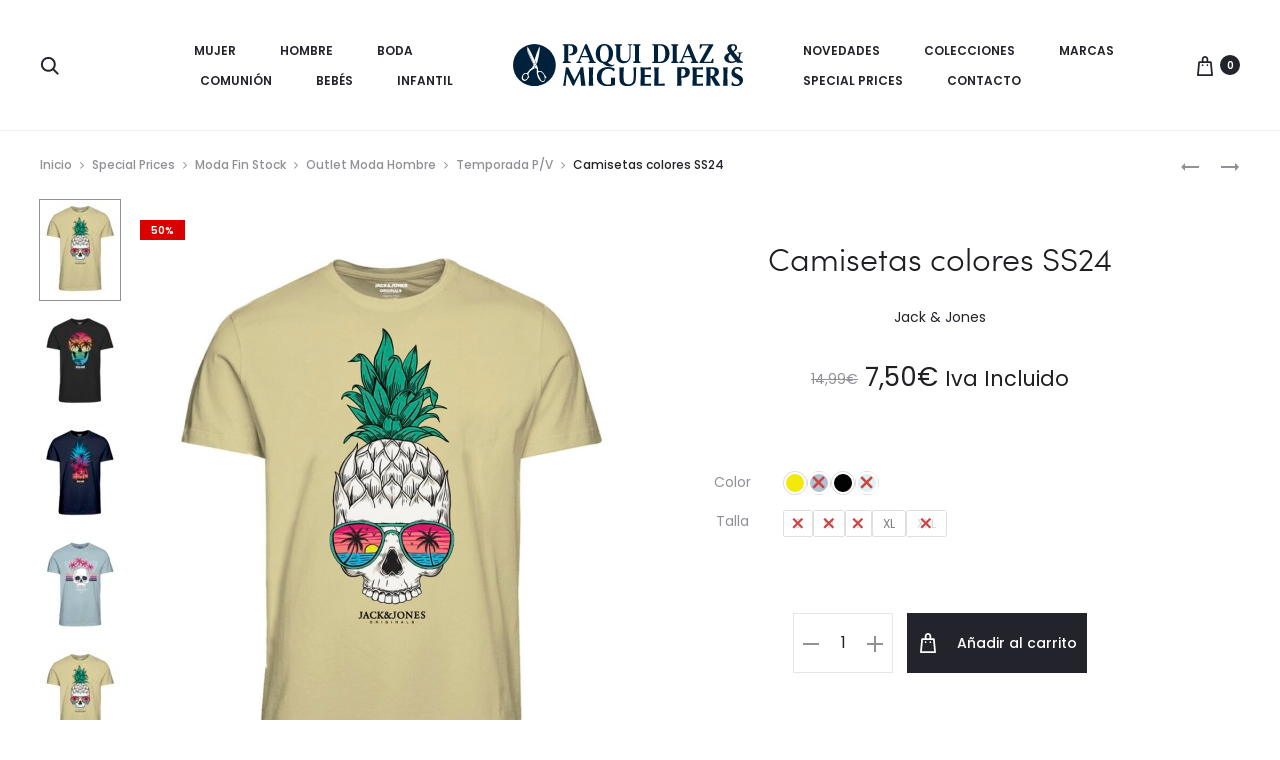

--- FILE ---
content_type: text/html; charset=UTF-8
request_url: https://www.miguelperis.com/producto/camisetas-colores-ss24/
body_size: 64011
content:
<!DOCTYPE html>
<html lang="es">
<head>
<meta charset="UTF-8">
<meta name="viewport" content="width=device-width, initial-scale=1">
<link rel="profile" href="http://gmpg.org/xfn/11">
<link rel="pingback" href="https://www.miguelperis.com/xmlrpc.php">

	<script>(function(w,d,s,l,i){w[l]=w[l]||[];w[l].push({'gtm.start':
new Date().getTime(),event:'gtm.js'});var f=d.getElementsByTagName(s)[0],
j=d.createElement(s),dl=l!='dataLayer'?'&l='+l:'';j.async=true;j.src=
'https://www.googletagmanager.com/gtm.js?id='+i+dl;f.parentNode.insertBefore(j,f);
})(window,document,'script','dataLayer','GTM-MVRH4NSB');</script>
<!-- End Google Tag Manager -->
	
        <script type="text/javascript" data-pressidium-cc-no-block>
            function onPressidiumCookieConsentUpdated(event) {
                window.dataLayer = window.dataLayer || [];
                window.dataLayer.push({
                    event: event.type,
                    consent: event.detail,
                });
            }

            window.addEventListener('pressidium-cookie-consent-accepted', onPressidiumCookieConsentUpdated);
            window.addEventListener('pressidium-cookie-consent-changed', onPressidiumCookieConsentUpdated);
        </script>

        
        <style id="pressidium-cc-styles">
            .pressidium-cc-theme {
                --cc-bg: #ffffff;
--cc-text: #00214e;
--cc-btn-primary-bg: #00214e;
--cc-btn-primary-text: #ffffff;
--cc-btn-primary-hover-bg: #00214e;
--cc-btn-primary-hover-text: #ffffff;
--cc-btn-secondary-bg: #00214e;
--cc-btn-secondary-text: #ffffff;
--cc-btn-secondary-hover-bg: #00214e;
--cc-btn-secondary-hover-text: #ffffff;
--cc-toggle-bg-off: #8fa8d6;
--cc-toggle-bg-on: #ffffff;
--cc-toggle-bg-readonly: #cbd8f1;
--cc-toggle-knob-bg: #fff;
--cc-toggle-knob-icon-color: #ecf2fa;
--cc-cookie-category-block-bg: #ebeff9;
--cc-cookie-category-block-bg-hover: #dbe5f9;
--cc-section-border: #f1f3f5;
--cc-block-text: #112954;
--cc-cookie-table-border: #e1e7f3;
--cc-overlay-bg: rgba(230, 235, 255, .85);
--cc-webkit-scrollbar-bg: #ebeff9;
--cc-webkit-scrollbar-bg-hover: #3859d0;
--cc-btn-floating-bg: #00214e;
--cc-btn-floating-icon: #ffffff;
--cc-btn-floating-hover-bg: #00214e;
--cc-btn-floating-hover-icon: #ffffff;
            }
        </style>

        <meta name='robots' content='index, follow, max-image-preview:large, max-snippet:-1, max-video-preview:-1' />
	<style>img:is([sizes="auto" i], [sizes^="auto," i]) { contain-intrinsic-size: 3000px 1500px }</style>
	
	<!-- This site is optimized with the Yoast SEO plugin v26.2 - https://yoast.com/wordpress/plugins/seo/ -->
	<title>Camisetas colores SS24 |Jack &amp; Jones | Miguel Peris</title>
	<link rel="canonical" href="https://www.miguelperis.com/producto/camisetas-colores-ss24/" />
	<meta property="og:locale" content="es_ES" />
	<meta property="og:type" content="article" />
	<meta property="og:title" content="Camisetas colores SS24 |Jack &amp; Jones | Miguel Peris" />
	<meta property="og:description" content="Camiseta con estampado Jack &amp; Jones" />
	<meta property="og:url" content="https://www.miguelperis.com/producto/camisetas-colores-ss24/" />
	<meta property="og:site_name" content="Miguel Peris" />
	<meta property="article:publisher" content="https://www.facebook.com/miguelperiscordoba/" />
	<meta property="article:modified_time" content="2025-10-11T10:48:22+00:00" />
	<meta property="og:image" content="https://www.miguelperis.com/wp-content/uploads/2024/09/JACKJONES_Springsummer_4250266_12238132.jpg" />
	<meta property="og:image:width" content="1125" />
	<meta property="og:image:height" content="1500" />
	<meta property="og:image:type" content="image/jpeg" />
	<meta name="twitter:card" content="summary_large_image" />
	<meta name="twitter:site" content="@PerisMiguel" />
	<script type="application/ld+json" class="yoast-schema-graph">{"@context":"https://schema.org","@graph":[{"@type":"WebPage","@id":"https://www.miguelperis.com/producto/camisetas-colores-ss24/","url":"https://www.miguelperis.com/producto/camisetas-colores-ss24/","name":"Camisetas colores SS24 |Jack &amp; Jones | Miguel Peris","isPartOf":{"@id":"https://www.miguelperis.com/#website"},"primaryImageOfPage":{"@id":"https://www.miguelperis.com/producto/camisetas-colores-ss24/#primaryimage"},"image":{"@id":"https://www.miguelperis.com/producto/camisetas-colores-ss24/#primaryimage"},"thumbnailUrl":"https://www.miguelperis.com/wp-content/uploads/2024/07/JACKJONES_Springsummer_4250266_12238132.jpg","datePublished":"2024-09-10T10:06:17+00:00","dateModified":"2025-10-11T10:48:22+00:00","breadcrumb":{"@id":"https://www.miguelperis.com/producto/camisetas-colores-ss24/#breadcrumb"},"inLanguage":"es","potentialAction":[{"@type":"ReadAction","target":["https://www.miguelperis.com/producto/camisetas-colores-ss24/"]}]},{"@type":"ImageObject","inLanguage":"es","@id":"https://www.miguelperis.com/producto/camisetas-colores-ss24/#primaryimage","url":"https://www.miguelperis.com/wp-content/uploads/2024/07/JACKJONES_Springsummer_4250266_12238132.jpg","contentUrl":"https://www.miguelperis.com/wp-content/uploads/2024/07/JACKJONES_Springsummer_4250266_12238132.jpg","width":1125,"height":1500},{"@type":"BreadcrumbList","@id":"https://www.miguelperis.com/producto/camisetas-colores-ss24/#breadcrumb","itemListElement":[{"@type":"ListItem","position":1,"name":"Portada","item":"https://www.miguelperis.com/"},{"@type":"ListItem","position":2,"name":"Tienda","item":"https://www.miguelperis.com/tienda-2/"},{"@type":"ListItem","position":3,"name":"Camisetas colores SS24"}]},{"@type":"WebSite","@id":"https://www.miguelperis.com/#website","url":"https://www.miguelperis.com/","name":"Miguel Peris","description":"Moda","publisher":{"@id":"https://www.miguelperis.com/#organization"},"potentialAction":[{"@type":"SearchAction","target":{"@type":"EntryPoint","urlTemplate":"https://www.miguelperis.com/?s={search_term_string}"},"query-input":{"@type":"PropertyValueSpecification","valueRequired":true,"valueName":"search_term_string"}}],"inLanguage":"es"},{"@type":"Organization","@id":"https://www.miguelperis.com/#organization","name":"Miguel Peris","url":"https://www.miguelperis.com/","logo":{"@type":"ImageObject","inLanguage":"es","@id":"https://www.miguelperis.com/#/schema/logo/image/","url":"https://www.miguelperis.com/wp-content/uploads/2023/11/IMG_20220801_171033_451.jpg","contentUrl":"https://www.miguelperis.com/wp-content/uploads/2023/11/IMG_20220801_171033_451.jpg","width":380,"height":380,"caption":"Miguel Peris"},"image":{"@id":"https://www.miguelperis.com/#/schema/logo/image/"},"sameAs":["https://www.facebook.com/miguelperiscordoba/","https://x.com/PerisMiguel"]}]}</script>
	<!-- / Yoast SEO plugin. -->


<link rel='dns-prefetch' href='//www.googletagmanager.com' />
<link rel='dns-prefetch' href='//widgetlogic.org' />
<link rel='dns-prefetch' href='//capi-automation.s3.us-east-2.amazonaws.com' />
<link rel='dns-prefetch' href='//fonts.googleapis.com' />
<link rel="alternate" type="application/rss+xml" title="Miguel Peris &raquo; Feed" href="https://www.miguelperis.com/feed/" />
<link rel="alternate" type="application/rss+xml" title="Miguel Peris &raquo; Feed de los comentarios" href="https://www.miguelperis.com/comments/feed/" />
<script type="text/javascript">
/* <![CDATA[ */
window._wpemojiSettings = {"baseUrl":"https:\/\/s.w.org\/images\/core\/emoji\/16.0.1\/72x72\/","ext":".png","svgUrl":"https:\/\/s.w.org\/images\/core\/emoji\/16.0.1\/svg\/","svgExt":".svg","source":{"concatemoji":"https:\/\/www.miguelperis.com\/wp-includes\/js\/wp-emoji-release.min.js?ver=6.8.3"}};
/*! This file is auto-generated */
!function(s,n){var o,i,e;function c(e){try{var t={supportTests:e,timestamp:(new Date).valueOf()};sessionStorage.setItem(o,JSON.stringify(t))}catch(e){}}function p(e,t,n){e.clearRect(0,0,e.canvas.width,e.canvas.height),e.fillText(t,0,0);var t=new Uint32Array(e.getImageData(0,0,e.canvas.width,e.canvas.height).data),a=(e.clearRect(0,0,e.canvas.width,e.canvas.height),e.fillText(n,0,0),new Uint32Array(e.getImageData(0,0,e.canvas.width,e.canvas.height).data));return t.every(function(e,t){return e===a[t]})}function u(e,t){e.clearRect(0,0,e.canvas.width,e.canvas.height),e.fillText(t,0,0);for(var n=e.getImageData(16,16,1,1),a=0;a<n.data.length;a++)if(0!==n.data[a])return!1;return!0}function f(e,t,n,a){switch(t){case"flag":return n(e,"\ud83c\udff3\ufe0f\u200d\u26a7\ufe0f","\ud83c\udff3\ufe0f\u200b\u26a7\ufe0f")?!1:!n(e,"\ud83c\udde8\ud83c\uddf6","\ud83c\udde8\u200b\ud83c\uddf6")&&!n(e,"\ud83c\udff4\udb40\udc67\udb40\udc62\udb40\udc65\udb40\udc6e\udb40\udc67\udb40\udc7f","\ud83c\udff4\u200b\udb40\udc67\u200b\udb40\udc62\u200b\udb40\udc65\u200b\udb40\udc6e\u200b\udb40\udc67\u200b\udb40\udc7f");case"emoji":return!a(e,"\ud83e\udedf")}return!1}function g(e,t,n,a){var r="undefined"!=typeof WorkerGlobalScope&&self instanceof WorkerGlobalScope?new OffscreenCanvas(300,150):s.createElement("canvas"),o=r.getContext("2d",{willReadFrequently:!0}),i=(o.textBaseline="top",o.font="600 32px Arial",{});return e.forEach(function(e){i[e]=t(o,e,n,a)}),i}function t(e){var t=s.createElement("script");t.src=e,t.defer=!0,s.head.appendChild(t)}"undefined"!=typeof Promise&&(o="wpEmojiSettingsSupports",i=["flag","emoji"],n.supports={everything:!0,everythingExceptFlag:!0},e=new Promise(function(e){s.addEventListener("DOMContentLoaded",e,{once:!0})}),new Promise(function(t){var n=function(){try{var e=JSON.parse(sessionStorage.getItem(o));if("object"==typeof e&&"number"==typeof e.timestamp&&(new Date).valueOf()<e.timestamp+604800&&"object"==typeof e.supportTests)return e.supportTests}catch(e){}return null}();if(!n){if("undefined"!=typeof Worker&&"undefined"!=typeof OffscreenCanvas&&"undefined"!=typeof URL&&URL.createObjectURL&&"undefined"!=typeof Blob)try{var e="postMessage("+g.toString()+"("+[JSON.stringify(i),f.toString(),p.toString(),u.toString()].join(",")+"));",a=new Blob([e],{type:"text/javascript"}),r=new Worker(URL.createObjectURL(a),{name:"wpTestEmojiSupports"});return void(r.onmessage=function(e){c(n=e.data),r.terminate(),t(n)})}catch(e){}c(n=g(i,f,p,u))}t(n)}).then(function(e){for(var t in e)n.supports[t]=e[t],n.supports.everything=n.supports.everything&&n.supports[t],"flag"!==t&&(n.supports.everythingExceptFlag=n.supports.everythingExceptFlag&&n.supports[t]);n.supports.everythingExceptFlag=n.supports.everythingExceptFlag&&!n.supports.flag,n.DOMReady=!1,n.readyCallback=function(){n.DOMReady=!0}}).then(function(){return e}).then(function(){var e;n.supports.everything||(n.readyCallback(),(e=n.source||{}).concatemoji?t(e.concatemoji):e.wpemoji&&e.twemoji&&(t(e.twemoji),t(e.wpemoji)))}))}((window,document),window._wpemojiSettings);
/* ]]> */
</script>
<link rel='stylesheet' id='berocket_product_brand_style-css' href='https://www.miguelperis.com/wp-content/plugins/brands-for-woocommerce/css/frontend.css?ver=3.8.6.2' type='text/css' media='all' />
<style id='wp-emoji-styles-inline-css' type='text/css'>

	img.wp-smiley, img.emoji {
		display: inline !important;
		border: none !important;
		box-shadow: none !important;
		height: 1em !important;
		width: 1em !important;
		margin: 0 0.07em !important;
		vertical-align: -0.1em !important;
		background: none !important;
		padding: 0 !important;
	}
</style>
<link rel='stylesheet' id='wp-block-library-css' href='https://www.miguelperis.com/wp-includes/css/dist/block-library/style.min.css?ver=6.8.3' type='text/css' media='all' />
<style id='wp-block-library-theme-inline-css' type='text/css'>
.wp-block-audio :where(figcaption){color:#555;font-size:13px;text-align:center}.is-dark-theme .wp-block-audio :where(figcaption){color:#ffffffa6}.wp-block-audio{margin:0 0 1em}.wp-block-code{border:1px solid #ccc;border-radius:4px;font-family:Menlo,Consolas,monaco,monospace;padding:.8em 1em}.wp-block-embed :where(figcaption){color:#555;font-size:13px;text-align:center}.is-dark-theme .wp-block-embed :where(figcaption){color:#ffffffa6}.wp-block-embed{margin:0 0 1em}.blocks-gallery-caption{color:#555;font-size:13px;text-align:center}.is-dark-theme .blocks-gallery-caption{color:#ffffffa6}:root :where(.wp-block-image figcaption){color:#555;font-size:13px;text-align:center}.is-dark-theme :root :where(.wp-block-image figcaption){color:#ffffffa6}.wp-block-image{margin:0 0 1em}.wp-block-pullquote{border-bottom:4px solid;border-top:4px solid;color:currentColor;margin-bottom:1.75em}.wp-block-pullquote cite,.wp-block-pullquote footer,.wp-block-pullquote__citation{color:currentColor;font-size:.8125em;font-style:normal;text-transform:uppercase}.wp-block-quote{border-left:.25em solid;margin:0 0 1.75em;padding-left:1em}.wp-block-quote cite,.wp-block-quote footer{color:currentColor;font-size:.8125em;font-style:normal;position:relative}.wp-block-quote:where(.has-text-align-right){border-left:none;border-right:.25em solid;padding-left:0;padding-right:1em}.wp-block-quote:where(.has-text-align-center){border:none;padding-left:0}.wp-block-quote.is-large,.wp-block-quote.is-style-large,.wp-block-quote:where(.is-style-plain){border:none}.wp-block-search .wp-block-search__label{font-weight:700}.wp-block-search__button{border:1px solid #ccc;padding:.375em .625em}:where(.wp-block-group.has-background){padding:1.25em 2.375em}.wp-block-separator.has-css-opacity{opacity:.4}.wp-block-separator{border:none;border-bottom:2px solid;margin-left:auto;margin-right:auto}.wp-block-separator.has-alpha-channel-opacity{opacity:1}.wp-block-separator:not(.is-style-wide):not(.is-style-dots){width:100px}.wp-block-separator.has-background:not(.is-style-dots){border-bottom:none;height:1px}.wp-block-separator.has-background:not(.is-style-wide):not(.is-style-dots){height:2px}.wp-block-table{margin:0 0 1em}.wp-block-table td,.wp-block-table th{word-break:normal}.wp-block-table :where(figcaption){color:#555;font-size:13px;text-align:center}.is-dark-theme .wp-block-table :where(figcaption){color:#ffffffa6}.wp-block-video :where(figcaption){color:#555;font-size:13px;text-align:center}.is-dark-theme .wp-block-video :where(figcaption){color:#ffffffa6}.wp-block-video{margin:0 0 1em}:root :where(.wp-block-template-part.has-background){margin-bottom:0;margin-top:0;padding:1.25em 2.375em}
</style>
<style id='classic-theme-styles-inline-css' type='text/css'>
/*! This file is auto-generated */
.wp-block-button__link{color:#fff;background-color:#32373c;border-radius:9999px;box-shadow:none;text-decoration:none;padding:calc(.667em + 2px) calc(1.333em + 2px);font-size:1.125em}.wp-block-file__button{background:#32373c;color:#fff;text-decoration:none}
</style>
<style id='pressidium-cookies-style-inline-css' type='text/css'>
.wp-block-pressidium-cookies{overflow-x:auto}.wp-block-pressidium-cookies table{border-collapse:collapse;width:100%}.wp-block-pressidium-cookies thead{border-bottom:3px solid}.wp-block-pressidium-cookies td,.wp-block-pressidium-cookies th{border:solid;padding:.5em}.wp-block-pressidium-cookies td.align-left,.wp-block-pressidium-cookies th.align-left{text-align:left}.wp-block-pressidium-cookies td.align-center,.wp-block-pressidium-cookies th.align-center{text-align:center}.wp-block-pressidium-cookies td.align-right,.wp-block-pressidium-cookies th.align-right{text-align:right}.wp-block-pressidium-cookies td.wrap{word-wrap:anywhere}.wp-block-pressidium-cookies .has-fixed-layout{table-layout:fixed;width:100%}.wp-block-pressidium-cookies .has-fixed-layout td,.wp-block-pressidium-cookies .has-fixed-layout th{word-break:break-word}.wp-block-pressidium-cookies.aligncenter,.wp-block-pressidium-cookies.alignleft,.wp-block-pressidium-cookies.alignright{display:table;width:auto}.wp-block-pressidium-cookies.aligncenter td,.wp-block-pressidium-cookies.aligncenter th,.wp-block-pressidium-cookies.alignleft td,.wp-block-pressidium-cookies.alignleft th,.wp-block-pressidium-cookies.alignright td,.wp-block-pressidium-cookies.alignright th{word-break:break-word}.wp-block-pressidium-cookies.is-style-stripes{background-color:transparent;border-collapse:inherit;border-spacing:0}.wp-block-pressidium-cookies.is-style-stripes tbody tr:nth-child(odd){background-color:var(--cc-block-stripe-color)}.wp-block-pressidium-cookies.is-style-stripes td,.wp-block-pressidium-cookies.is-style-stripes th{border-color:transparent}.wp-block-pressidium-cookies .has-border-color td,.wp-block-pressidium-cookies .has-border-color th,.wp-block-pressidium-cookies .has-border-color tr,.wp-block-pressidium-cookies .has-border-color>*{border-color:inherit}.wp-block-pressidium-cookies table[style*=border-top-color] tr:first-child,.wp-block-pressidium-cookies table[style*=border-top-color] tr:first-child td,.wp-block-pressidium-cookies table[style*=border-top-color] tr:first-child th,.wp-block-pressidium-cookies table[style*=border-top-color]>*,.wp-block-pressidium-cookies table[style*=border-top-color]>* td,.wp-block-pressidium-cookies table[style*=border-top-color]>* th{border-top-color:inherit}.wp-block-pressidium-cookies table[style*=border-top-color] tr:not(:first-child){border-top-color:currentColor}.wp-block-pressidium-cookies table[style*=border-right-color] td:last-child,.wp-block-pressidium-cookies table[style*=border-right-color] th,.wp-block-pressidium-cookies table[style*=border-right-color] tr,.wp-block-pressidium-cookies table[style*=border-right-color]>*{border-right-color:inherit}.wp-block-pressidium-cookies table[style*=border-bottom-color] tr:last-child,.wp-block-pressidium-cookies table[style*=border-bottom-color] tr:last-child td,.wp-block-pressidium-cookies table[style*=border-bottom-color] tr:last-child th,.wp-block-pressidium-cookies table[style*=border-bottom-color]>*,.wp-block-pressidium-cookies table[style*=border-bottom-color]>* td,.wp-block-pressidium-cookies table[style*=border-bottom-color]>* th{border-bottom-color:inherit}.wp-block-pressidium-cookies table[style*=border-bottom-color] tr:not(:last-child){border-bottom-color:currentColor}.wp-block-pressidium-cookies table[style*=border-left-color] td:first-child,.wp-block-pressidium-cookies table[style*=border-left-color] th,.wp-block-pressidium-cookies table[style*=border-left-color] tr,.wp-block-pressidium-cookies table[style*=border-left-color]>*{border-left-color:inherit}.wp-block-pressidium-cookies table[style*=border-style] td,.wp-block-pressidium-cookies table[style*=border-style] th,.wp-block-pressidium-cookies table[style*=border-style] tr,.wp-block-pressidium-cookies table[style*=border-style]>*{border-style:inherit}.wp-block-pressidium-cookies table[style*=border-width] td,.wp-block-pressidium-cookies table[style*=border-width] th,.wp-block-pressidium-cookies table[style*=border-width] tr,.wp-block-pressidium-cookies table[style*=border-width]>*{border-style:inherit;border-width:inherit}

</style>
<link rel='stylesheet' id='block-widget-css' href='https://www.miguelperis.com/wp-content/plugins/widget-logic/block_widget/css/widget.css?ver=1726039328' type='text/css' media='all' />
<style id='global-styles-inline-css' type='text/css'>
:root{--wp--preset--aspect-ratio--square: 1;--wp--preset--aspect-ratio--4-3: 4/3;--wp--preset--aspect-ratio--3-4: 3/4;--wp--preset--aspect-ratio--3-2: 3/2;--wp--preset--aspect-ratio--2-3: 2/3;--wp--preset--aspect-ratio--16-9: 16/9;--wp--preset--aspect-ratio--9-16: 9/16;--wp--preset--color--black: #000000;--wp--preset--color--cyan-bluish-gray: #abb8c3;--wp--preset--color--white: #ffffff;--wp--preset--color--pale-pink: #f78da7;--wp--preset--color--vivid-red: #cf2e2e;--wp--preset--color--luminous-vivid-orange: #ff6900;--wp--preset--color--luminous-vivid-amber: #fcb900;--wp--preset--color--light-green-cyan: #7bdcb5;--wp--preset--color--vivid-green-cyan: #00d084;--wp--preset--color--pale-cyan-blue: #8ed1fc;--wp--preset--color--vivid-cyan-blue: #0693e3;--wp--preset--color--vivid-purple: #9b51e0;--wp--preset--gradient--vivid-cyan-blue-to-vivid-purple: linear-gradient(135deg,rgba(6,147,227,1) 0%,rgb(155,81,224) 100%);--wp--preset--gradient--light-green-cyan-to-vivid-green-cyan: linear-gradient(135deg,rgb(122,220,180) 0%,rgb(0,208,130) 100%);--wp--preset--gradient--luminous-vivid-amber-to-luminous-vivid-orange: linear-gradient(135deg,rgba(252,185,0,1) 0%,rgba(255,105,0,1) 100%);--wp--preset--gradient--luminous-vivid-orange-to-vivid-red: linear-gradient(135deg,rgba(255,105,0,1) 0%,rgb(207,46,46) 100%);--wp--preset--gradient--very-light-gray-to-cyan-bluish-gray: linear-gradient(135deg,rgb(238,238,238) 0%,rgb(169,184,195) 100%);--wp--preset--gradient--cool-to-warm-spectrum: linear-gradient(135deg,rgb(74,234,220) 0%,rgb(151,120,209) 20%,rgb(207,42,186) 40%,rgb(238,44,130) 60%,rgb(251,105,98) 80%,rgb(254,248,76) 100%);--wp--preset--gradient--blush-light-purple: linear-gradient(135deg,rgb(255,206,236) 0%,rgb(152,150,240) 100%);--wp--preset--gradient--blush-bordeaux: linear-gradient(135deg,rgb(254,205,165) 0%,rgb(254,45,45) 50%,rgb(107,0,62) 100%);--wp--preset--gradient--luminous-dusk: linear-gradient(135deg,rgb(255,203,112) 0%,rgb(199,81,192) 50%,rgb(65,88,208) 100%);--wp--preset--gradient--pale-ocean: linear-gradient(135deg,rgb(255,245,203) 0%,rgb(182,227,212) 50%,rgb(51,167,181) 100%);--wp--preset--gradient--electric-grass: linear-gradient(135deg,rgb(202,248,128) 0%,rgb(113,206,126) 100%);--wp--preset--gradient--midnight: linear-gradient(135deg,rgb(2,3,129) 0%,rgb(40,116,252) 100%);--wp--preset--font-size--small: 13px;--wp--preset--font-size--medium: 20px;--wp--preset--font-size--large: 36px;--wp--preset--font-size--x-large: 42px;--wp--preset--spacing--20: 0.44rem;--wp--preset--spacing--30: 0.67rem;--wp--preset--spacing--40: 1rem;--wp--preset--spacing--50: 1.5rem;--wp--preset--spacing--60: 2.25rem;--wp--preset--spacing--70: 3.38rem;--wp--preset--spacing--80: 5.06rem;--wp--preset--shadow--natural: 6px 6px 9px rgba(0, 0, 0, 0.2);--wp--preset--shadow--deep: 12px 12px 50px rgba(0, 0, 0, 0.4);--wp--preset--shadow--sharp: 6px 6px 0px rgba(0, 0, 0, 0.2);--wp--preset--shadow--outlined: 6px 6px 0px -3px rgba(255, 255, 255, 1), 6px 6px rgba(0, 0, 0, 1);--wp--preset--shadow--crisp: 6px 6px 0px rgba(0, 0, 0, 1);}:where(.is-layout-flex){gap: 0.5em;}:where(.is-layout-grid){gap: 0.5em;}body .is-layout-flex{display: flex;}.is-layout-flex{flex-wrap: wrap;align-items: center;}.is-layout-flex > :is(*, div){margin: 0;}body .is-layout-grid{display: grid;}.is-layout-grid > :is(*, div){margin: 0;}:where(.wp-block-columns.is-layout-flex){gap: 2em;}:where(.wp-block-columns.is-layout-grid){gap: 2em;}:where(.wp-block-post-template.is-layout-flex){gap: 1.25em;}:where(.wp-block-post-template.is-layout-grid){gap: 1.25em;}.has-black-color{color: var(--wp--preset--color--black) !important;}.has-cyan-bluish-gray-color{color: var(--wp--preset--color--cyan-bluish-gray) !important;}.has-white-color{color: var(--wp--preset--color--white) !important;}.has-pale-pink-color{color: var(--wp--preset--color--pale-pink) !important;}.has-vivid-red-color{color: var(--wp--preset--color--vivid-red) !important;}.has-luminous-vivid-orange-color{color: var(--wp--preset--color--luminous-vivid-orange) !important;}.has-luminous-vivid-amber-color{color: var(--wp--preset--color--luminous-vivid-amber) !important;}.has-light-green-cyan-color{color: var(--wp--preset--color--light-green-cyan) !important;}.has-vivid-green-cyan-color{color: var(--wp--preset--color--vivid-green-cyan) !important;}.has-pale-cyan-blue-color{color: var(--wp--preset--color--pale-cyan-blue) !important;}.has-vivid-cyan-blue-color{color: var(--wp--preset--color--vivid-cyan-blue) !important;}.has-vivid-purple-color{color: var(--wp--preset--color--vivid-purple) !important;}.has-black-background-color{background-color: var(--wp--preset--color--black) !important;}.has-cyan-bluish-gray-background-color{background-color: var(--wp--preset--color--cyan-bluish-gray) !important;}.has-white-background-color{background-color: var(--wp--preset--color--white) !important;}.has-pale-pink-background-color{background-color: var(--wp--preset--color--pale-pink) !important;}.has-vivid-red-background-color{background-color: var(--wp--preset--color--vivid-red) !important;}.has-luminous-vivid-orange-background-color{background-color: var(--wp--preset--color--luminous-vivid-orange) !important;}.has-luminous-vivid-amber-background-color{background-color: var(--wp--preset--color--luminous-vivid-amber) !important;}.has-light-green-cyan-background-color{background-color: var(--wp--preset--color--light-green-cyan) !important;}.has-vivid-green-cyan-background-color{background-color: var(--wp--preset--color--vivid-green-cyan) !important;}.has-pale-cyan-blue-background-color{background-color: var(--wp--preset--color--pale-cyan-blue) !important;}.has-vivid-cyan-blue-background-color{background-color: var(--wp--preset--color--vivid-cyan-blue) !important;}.has-vivid-purple-background-color{background-color: var(--wp--preset--color--vivid-purple) !important;}.has-black-border-color{border-color: var(--wp--preset--color--black) !important;}.has-cyan-bluish-gray-border-color{border-color: var(--wp--preset--color--cyan-bluish-gray) !important;}.has-white-border-color{border-color: var(--wp--preset--color--white) !important;}.has-pale-pink-border-color{border-color: var(--wp--preset--color--pale-pink) !important;}.has-vivid-red-border-color{border-color: var(--wp--preset--color--vivid-red) !important;}.has-luminous-vivid-orange-border-color{border-color: var(--wp--preset--color--luminous-vivid-orange) !important;}.has-luminous-vivid-amber-border-color{border-color: var(--wp--preset--color--luminous-vivid-amber) !important;}.has-light-green-cyan-border-color{border-color: var(--wp--preset--color--light-green-cyan) !important;}.has-vivid-green-cyan-border-color{border-color: var(--wp--preset--color--vivid-green-cyan) !important;}.has-pale-cyan-blue-border-color{border-color: var(--wp--preset--color--pale-cyan-blue) !important;}.has-vivid-cyan-blue-border-color{border-color: var(--wp--preset--color--vivid-cyan-blue) !important;}.has-vivid-purple-border-color{border-color: var(--wp--preset--color--vivid-purple) !important;}.has-vivid-cyan-blue-to-vivid-purple-gradient-background{background: var(--wp--preset--gradient--vivid-cyan-blue-to-vivid-purple) !important;}.has-light-green-cyan-to-vivid-green-cyan-gradient-background{background: var(--wp--preset--gradient--light-green-cyan-to-vivid-green-cyan) !important;}.has-luminous-vivid-amber-to-luminous-vivid-orange-gradient-background{background: var(--wp--preset--gradient--luminous-vivid-amber-to-luminous-vivid-orange) !important;}.has-luminous-vivid-orange-to-vivid-red-gradient-background{background: var(--wp--preset--gradient--luminous-vivid-orange-to-vivid-red) !important;}.has-very-light-gray-to-cyan-bluish-gray-gradient-background{background: var(--wp--preset--gradient--very-light-gray-to-cyan-bluish-gray) !important;}.has-cool-to-warm-spectrum-gradient-background{background: var(--wp--preset--gradient--cool-to-warm-spectrum) !important;}.has-blush-light-purple-gradient-background{background: var(--wp--preset--gradient--blush-light-purple) !important;}.has-blush-bordeaux-gradient-background{background: var(--wp--preset--gradient--blush-bordeaux) !important;}.has-luminous-dusk-gradient-background{background: var(--wp--preset--gradient--luminous-dusk) !important;}.has-pale-ocean-gradient-background{background: var(--wp--preset--gradient--pale-ocean) !important;}.has-electric-grass-gradient-background{background: var(--wp--preset--gradient--electric-grass) !important;}.has-midnight-gradient-background{background: var(--wp--preset--gradient--midnight) !important;}.has-small-font-size{font-size: var(--wp--preset--font-size--small) !important;}.has-medium-font-size{font-size: var(--wp--preset--font-size--medium) !important;}.has-large-font-size{font-size: var(--wp--preset--font-size--large) !important;}.has-x-large-font-size{font-size: var(--wp--preset--font-size--x-large) !important;}
:where(.wp-block-post-template.is-layout-flex){gap: 1.25em;}:where(.wp-block-post-template.is-layout-grid){gap: 1.25em;}
:where(.wp-block-columns.is-layout-flex){gap: 2em;}:where(.wp-block-columns.is-layout-grid){gap: 2em;}
:root :where(.wp-block-pullquote){font-size: 1.5em;line-height: 1.6;}
</style>
<link rel='stylesheet' id='pisol-ewcl-css' href='https://www.miguelperis.com/wp-content/plugins/export-woocommerce-customer-list/public/css/pisol-ewcl-public.css?ver=2.1.92' type='text/css' media='all' />
<link rel='stylesheet' id='photoswipe-css' href='https://www.miguelperis.com/wp-content/plugins/woocommerce/assets/css/photoswipe/photoswipe.min.css?ver=10.2.2' type='text/css' media='all' />
<link rel='stylesheet' id='photoswipe-default-skin-css' href='https://www.miguelperis.com/wp-content/plugins/woocommerce/assets/css/photoswipe/default-skin/default-skin.min.css?ver=10.2.2' type='text/css' media='all' />
<link rel='stylesheet' id='woocommerce-general-css' href='https://www.miguelperis.com/wp-content/plugins/woocommerce/assets/css/woocommerce.css?ver=10.2.2' type='text/css' media='all' />
<style id='woocommerce-inline-inline-css' type='text/css'>
.woocommerce form .form-row .required { visibility: visible; }
</style>
<link rel='stylesheet' id='cookie-consent-client-style-css' href='https://www.miguelperis.com/wp-content/plugins/pressidium-cookie-consent/public/bundle.client.css?ver=3ac109fe55eafdb96680' type='text/css' media='all' />
<link rel='stylesheet' id='dashicons-css' href='https://www.miguelperis.com/wp-includes/css/dashicons.min.css?ver=6.8.3' type='text/css' media='all' />
<link rel='stylesheet' id='cfvsw_swatches_product-css' href='https://www.miguelperis.com/wp-content/plugins/variation-swatches-woo/assets/css/swatches.css?ver=1.0.13' type='text/css' media='all' />
<style id='cfvsw_swatches_product-inline-css' type='text/css'>
.cfvsw-tooltip{background:#00213b;color:#ffffff;} .cfvsw-tooltip:before{background:#00213b;}:root {--cfvsw-swatches-font-size: 12px;--cfvsw-swatches-border-color: #00213b;--cfvsw-swatches-border-color-hover: #00213b80;--cfvsw-swatches-border-width: 1px;--cfvsw-swatches-tooltip-font-size: 12px;}
</style>
<link rel='stylesheet' id='brands-styles-css' href='https://www.miguelperis.com/wp-content/plugins/woocommerce/assets/css/brands.css?ver=10.2.2' type='text/css' media='all' />
<link rel='stylesheet' id='sober-fonts-css' href='https://fonts.googleapis.com/css?family=Poppins%3A300%2C400%2C500%2C600%2C700&subset=latin%2Clatin-ext&ver=6.8.3&display=swap' type='text/css' media='all' />
<link rel='stylesheet' id='font-awesome-css' href='https://www.miguelperis.com/wp-content/themes/sober/css/font-awesome.min.css?ver=4.7.0' type='text/css' media='all' />
<link rel='stylesheet' id='bootstrap-css' href='https://www.miguelperis.com/wp-content/themes/sober/css/bootstrap.css?ver=3.3.6' type='text/css' media='all' />
<link rel='stylesheet' id='sober-css' href='https://www.miguelperis.com/wp-content/themes/sober/style.css?ver=1.0.0' type='text/css' media='all' />
<style id='sober-inline-css' type='text/css'>

				@font-face {
					font-family: "Sofia Pro";
					src: url( https://www.miguelperis.com/wp-content/themes/sober/fonts/sofiapro-light-webfont.woff2 ) format("woff2");
					font-weight: 300;
					font-style: normal;
					font-display: swap;
				}
			body,button,input,select,textarea{font-family: Poppins;font-size: 14px;font-weight: 400;line-height: 2.14286;color: #7c7c80;}a{color: #23232c;}a:hover{color: #111114;}h1, .h1{font-family: Poppins;font-size: 40px;font-weight: 500;line-height: 1.2;color: #23232c;text-transform: none;}h2, .h2{font-family: Poppins;font-size: 30px;font-weight: 500;line-height: 1.2;color: #23232c;text-transform: none;}h3, .h3{font-family: Poppins;font-size: 20px;font-weight: 500;line-height: 1.2;color: #23232c;text-transform: none;}h4, .h4{font-family: Poppins;font-size: 18px;font-weight: 500;line-height: 1.2;color: #23232c;text-transform: none;}h5, .h5{font-family: Poppins;font-size: 14px;font-weight: 500;line-height: 1.2;color: #23232c;text-transform: none;}h6, .h6{font-family: Poppins;font-size: 12px;font-weight: 500;line-height: 1.2;color: #23232c;text-transform: none;}.nav-menu > li > a, .side-menu .menu > li > a{font-family: Poppins;font-size: 12px;font-weight: 600;color: #23232c;text-transform: uppercase;}.nav-menu .sub-menu a, .side-menu .sub-menu a{font-family: Poppins;font-size: 12px;font-weight: 400;line-height: 1.4;color: #909097;text-transform: none;}.primary-menu.side-menu .menu > li > a{font-family: Poppins;font-size: 16px;font-weight: 600;color: #23232c;text-transform: uppercase;}.primary-menu.side-menu .sub-menu li a{font-family: Poppins;font-size: 12px;font-weight: 400;line-height: 1.4;color: #909097;text-transform: none;}.mobile-menu.side-menu .menu > li > a{font-family: Poppins;font-size: 16px;font-weight: 600;color: #23232c;text-transform: uppercase;}.mobile-menu.side-menu .sub-menu li a{font-family: Poppins;font-size: 12px;font-weight: 400;line-height: 1.3;color: #909097;text-transform: none;}.page-header .page-title{font-family: Sofia Pro;font-size: 90;font-weight: 300;line-height: 1;text-transform: none;}.page-header-style-minimal .page-header .page-title{font-family: Sofia Pro;font-size: 24px;font-weight: 300;line-height: 1;text-transform: none;}.woocommerce .woocommerce-breadcrumb, .breadcrumb{font-family: Poppins;font-size: 12px;font-weight: 500;text-transform: none;}.widget-title{font-family: Sofia Pro;font-size: 20px;font-weight: 300;color: #23232c;text-transform: none;}.woocommerce div.product .product_title{font-family: Sofia Pro;font-size: 32px;font-weight: 300;color: #1e1e23;text-transform: none;}.woocommerce div.product .woocommerce-product-details__short-description, .woocommerce div.product div[itemprop="description"]{font-family: Poppins;font-size: 12px;font-weight: 400;line-height: 2;text-transform: none;}.woocommerce .upsells h2, .woocommerce .related h2{font-family: Sofia Pro;font-size: 24px;font-weight: 300;color: #23232c;}.footer-info{font-family: Poppins;font-size: 12px;font-weight: 400;}.site-branding .logo img {width: 230px;}.sober-popup.popup-layout-fullscreen, .sober-popup-backdrop {background-color: rgba(35,35,44,0.5); }.woocommerce .ribbons .onsale {background-color: #db0000}.woocommerce .ribbons .newness {background-color: #00213b}.woocommerce .ribbons .featured {background-color: #ff6962}.woocommerce .ribbons .sold-out {background-color: #827d7d}
</style>
<link rel='stylesheet' id='flexible-shipping-free-shipping-css' href='https://www.miguelperis.com/wp-content/plugins/flexible-shipping/assets/dist/css/free-shipping.css?ver=6.4.0.2' type='text/css' media='all' />
<link rel='stylesheet' id='sober-child-css' href='https://www.miguelperis.com/wp-content/themes/sober-child/style.css?ver=6.8.3' type='text/css' media='all' />
<script type="text/template" id="tmpl-variation-template">
	<div class="woocommerce-variation-description">{{{ data.variation.variation_description }}}</div>
	<div class="woocommerce-variation-price">{{{ data.variation.price_html }}}</div>
	<div class="woocommerce-variation-availability">{{{ data.variation.availability_html }}}</div>
</script>
<script type="text/template" id="tmpl-unavailable-variation-template">
	<p role="alert">Lo siento, este producto no está disponible. Por favor, elige otra combinación.</p>
</script>
<script type="text/javascript" id="woocommerce-google-analytics-integration-gtag-js-after">
/* <![CDATA[ */
/* Google Analytics for WooCommerce (gtag.js) */
					window.dataLayer = window.dataLayer || [];
					function gtag(){dataLayer.push(arguments);}
					// Set up default consent state.
					for ( const mode of [{"analytics_storage":"denied","ad_storage":"denied","ad_user_data":"denied","ad_personalization":"denied","region":["AT","BE","BG","HR","CY","CZ","DK","EE","FI","FR","DE","GR","HU","IS","IE","IT","LV","LI","LT","LU","MT","NL","NO","PL","PT","RO","SK","SI","ES","SE","GB","CH"]}] || [] ) {
						gtag( "consent", "default", { "wait_for_update": 500, ...mode } );
					}
					gtag("js", new Date());
					gtag("set", "developer_id.dOGY3NW", true);
					gtag("config", "G-KJE9VC5NBJ", {"track_404":true,"allow_google_signals":true,"logged_in":false,"linker":{"domains":[],"allow_incoming":false},"custom_map":{"dimension1":"logged_in"}});
/* ]]> */
</script>
<script type="text/javascript" src="https://www.miguelperis.com/wp-includes/js/jquery/jquery.min.js?ver=3.7.1" id="jquery-core-js"></script>
<script type="text/javascript" src="https://www.miguelperis.com/wp-includes/js/jquery/jquery-migrate.min.js?ver=3.4.1" id="jquery-migrate-js" defer></script>
<script type="text/javascript" id="consent-mode-script-js-extra">
/* <![CDATA[ */
var pressidiumCCGCM = {"gcm":{"enabled":true,"implementation":"gtag","ads_data_redaction":false,"url_passthrough":false,"regions":[]}};
/* ]]> */
</script>
<script type="text/javascript" src="https://www.miguelperis.com/wp-content/plugins/pressidium-cookie-consent/public/consent-mode.js?ver=e12e26152e9ebe6a26ba" id="consent-mode-script-js" defer></script>
<script type="text/javascript" src="https://www.miguelperis.com/wp-content/plugins/export-woocommerce-customer-list/public/js/pisol-ewcl-public.js?ver=2.1.92" id="pisol-ewcl-js" defer></script>
<script type="text/javascript" id="tt4b_ajax_script-js-extra">
/* <![CDATA[ */
var tt4b_script_vars = {"pixel_code":"D15VNK3C77U8IVAADL0G","currency":"EUR","country":"ES","advanced_matching":"1"};
/* ]]> */
</script>
<script type="text/javascript" src="https://www.miguelperis.com/wp-content/plugins/tiktok-for-business/admin/js/ajaxSnippet.js?ver=v1" id="tt4b_ajax_script-js" defer></script>
<script type="text/javascript" src="https://www.miguelperis.com/wp-content/plugins/woocommerce/assets/js/jquery-blockui/jquery.blockUI.min.js?ver=2.7.0-wc.10.2.2" id="jquery-blockui-js" data-wp-strategy="defer" defer></script>
<script type="text/javascript" id="wc-add-to-cart-js-extra">
/* <![CDATA[ */
var wc_add_to_cart_params = {"ajax_url":"\/wp-admin\/admin-ajax.php","wc_ajax_url":"\/?wc-ajax=%%endpoint%%","i18n_view_cart":"Ver carrito","cart_url":"https:\/\/www.miguelperis.com\/carrito\/","is_cart":"","cart_redirect_after_add":"no"};
/* ]]> */
</script>
<script type="text/javascript" src="https://www.miguelperis.com/wp-content/plugins/woocommerce/assets/js/frontend/add-to-cart.min.js?ver=10.2.2" id="wc-add-to-cart-js" data-wp-strategy="defer" defer></script>
<script type="text/javascript" id="wc-single-product-js-extra">
/* <![CDATA[ */
var wc_single_product_params = {"i18n_required_rating_text":"Por favor elige una puntuaci\u00f3n","i18n_rating_options":["1 de 5 estrellas","2 de 5 estrellas","3 de 5 estrellas","4 de 5 estrellas","5 de 5 estrellas"],"i18n_product_gallery_trigger_text":"Ver galer\u00eda de im\u00e1genes a pantalla completa","review_rating_required":"yes","flexslider":{"rtl":false,"animation":"slide","smoothHeight":true,"directionNav":false,"controlNav":"thumbnails","slideshow":false,"animationSpeed":500,"animationLoop":false,"allowOneSlide":false},"zoom_enabled":"1","zoom_options":[],"photoswipe_enabled":"1","photoswipe_options":{"shareEl":false,"closeOnScroll":false,"history":false,"hideAnimationDuration":0,"showAnimationDuration":0},"flexslider_enabled":""};
/* ]]> */
</script>
<script type="text/javascript" src="https://www.miguelperis.com/wp-content/plugins/woocommerce/assets/js/frontend/single-product.min.js?ver=10.2.2" id="wc-single-product-js" defer data-wp-strategy="defer"></script>
<script type="text/javascript" src="https://www.miguelperis.com/wp-content/plugins/woocommerce/assets/js/js-cookie/js.cookie.min.js?ver=2.1.4-wc.10.2.2" id="js-cookie-js" defer data-wp-strategy="defer"></script>
<script type="text/javascript" id="woocommerce-js-extra">
/* <![CDATA[ */
var woocommerce_params = {"ajax_url":"\/wp-admin\/admin-ajax.php","wc_ajax_url":"\/?wc-ajax=%%endpoint%%","i18n_password_show":"Mostrar contrase\u00f1a","i18n_password_hide":"Ocultar contrase\u00f1a"};
/* ]]> */
</script>
<script type="text/javascript" src="https://www.miguelperis.com/wp-content/plugins/woocommerce/assets/js/frontend/woocommerce.min.js?ver=10.2.2" id="woocommerce-js" defer data-wp-strategy="defer"></script>
<script type="text/javascript" src="https://www.miguelperis.com/wp-content/plugins/js_composer/assets/js/vendors/woocommerce-add-to-cart.js?ver=7.7.2" id="vc_woocommerce-add-to-cart-js-js" defer></script>
<script type="text/javascript" src="https://www.miguelperis.com/wp-includes/js/underscore.min.js?ver=1.13.7" id="underscore-js" defer></script>
<script type="text/javascript" id="wp-util-js-extra">
/* <![CDATA[ */
var _wpUtilSettings = {"ajax":{"url":"\/wp-admin\/admin-ajax.php"}};
/* ]]> */
</script>
<script type="text/javascript" src="https://www.miguelperis.com/wp-includes/js/wp-util.min.js?ver=6.8.3" id="wp-util-js" defer></script>
<script type="text/javascript" id="wc-cart-fragments-js-extra">
/* <![CDATA[ */
var wc_cart_fragments_params = {"ajax_url":"\/wp-admin\/admin-ajax.php","wc_ajax_url":"\/?wc-ajax=%%endpoint%%","cart_hash_key":"wc_cart_hash_46230305d4371014e96831607200084c","fragment_name":"wc_fragments_46230305d4371014e96831607200084c","request_timeout":"5000"};
/* ]]> */
</script>
<script type="text/javascript" src="https://www.miguelperis.com/wp-content/plugins/woocommerce/assets/js/frontend/cart-fragments.min.js?ver=10.2.2" id="wc-cart-fragments-js" defer data-wp-strategy="defer"></script>
<script></script><link rel="https://api.w.org/" href="https://www.miguelperis.com/wp-json/" /><link rel="alternate" title="JSON" type="application/json" href="https://www.miguelperis.com/wp-json/wp/v2/product/110607" /><link rel="EditURI" type="application/rsd+xml" title="RSD" href="https://www.miguelperis.com/xmlrpc.php?rsd" />
<link rel='shortlink' href='https://www.miguelperis.com/?p=110607' />
<link rel="alternate" title="oEmbed (JSON)" type="application/json+oembed" href="https://www.miguelperis.com/wp-json/oembed/1.0/embed?url=https%3A%2F%2Fwww.miguelperis.com%2Fproducto%2Fcamisetas-colores-ss24%2F" />
<link rel="alternate" title="oEmbed (XML)" type="text/xml+oembed" href="https://www.miguelperis.com/wp-json/oembed/1.0/embed?url=https%3A%2F%2Fwww.miguelperis.com%2Fproducto%2Fcamisetas-colores-ss24%2F&#038;format=xml" />
<style></style><meta name="cdp-version" content="1.5.0" /><!-- Google site verification - Google for WooCommerce -->
<meta name="google-site-verification" content="rLBGFdaivfnAZa1z6gvNMJ4W00PLsoPnA_ppSi0Mjl4" />
	<noscript><style>.woocommerce-product-gallery{ opacity: 1 !important; }</style></noscript>
				<script type="pmdelayedscript" data-perfmatters-type="text/javascript" data-cfasync="false" data-no-optimize="1" data-no-defer="1" data-no-minify="1">
				!function(f,b,e,v,n,t,s){if(f.fbq)return;n=f.fbq=function(){n.callMethod?
					n.callMethod.apply(n,arguments):n.queue.push(arguments)};if(!f._fbq)f._fbq=n;
					n.push=n;n.loaded=!0;n.version='2.0';n.queue=[];t=b.createElement(e);t.async=!0;
					t.src=v;s=b.getElementsByTagName(e)[0];s.parentNode.insertBefore(t,s)}(window,
					document,'script','https://connect.facebook.net/en_US/fbevents.js');
			</script>
			<!-- WooCommerce Facebook Integration Begin -->
			<script type="pmdelayedscript" data-perfmatters-type="text/javascript" data-cfasync="false" data-no-optimize="1" data-no-defer="1" data-no-minify="1">

				fbq('init', '886348225033590', {}, {
    "agent": "woocommerce_6-10.2.2-3.5.12"
});

				document.addEventListener( 'DOMContentLoaded', function() {
					// Insert placeholder for events injected when a product is added to the cart through AJAX.
					document.body.insertAdjacentHTML( 'beforeend', '<div class=\"wc-facebook-pixel-event-placeholder\"></div>' );
				}, false );

			</script>
			<!-- WooCommerce Facebook Integration End -->
			<meta name="generator" content="Powered by WPBakery Page Builder - drag and drop page builder for WordPress."/>
<link rel="icon" href="https://www.miguelperis.com/wp-content/uploads/2018/12/cropped-favicon-100x100.png" sizes="32x32" />
<link rel="icon" href="https://www.miguelperis.com/wp-content/uploads/2018/12/cropped-favicon-300x300.png" sizes="192x192" />
<link rel="apple-touch-icon" href="https://www.miguelperis.com/wp-content/uploads/2018/12/cropped-favicon-300x300.png" />
<meta name="msapplication-TileImage" content="https://www.miguelperis.com/wp-content/uploads/2018/12/cropped-favicon-300x300.png" />
		<style type="text/css" id="wp-custom-css">
			#block-20 > ul > li {
	font-size: 50px
}

#block-21 > ul > li{
	font-size: 50px
}



.footer-widgets-area-2{
	padding-right: 30px;
	padding-left: 30px
}

.cfvsw-swatches-container{
	padding: 7.5px
}

.newness{
	display:none !important
}

table, tr, td{
border: 0 !important;
}

.grecaptcha-badge{
	display: none!important;
}

.woocommerce-Tabs-panel--description.panel.entry-content, .woocommerce-product-details__short-description {
    text-align: left !important;
}

@media (max-width: 768px) {
  /* Clase aplicada al elemento de menú por JS */
  nav a.is-mobile-active {
    color: #23232c !important;
  }
}

/* Móvil / dispositivos sin hover: estado de hover permanente */
@media (max-width: 767.98px), (hover: none) and (pointer: coarse) {

  /* Contenedor del item y overlay suave */
  .portfolio-items .type-portfolio {
    padding: 0!important;
	  margin-bottom: 20px!important;
    overflow: hidden;
  }
  .portfolio-items .type-portfolio::before {
    content: "";
    position: absolute;
    inset: 0;
    background: rgba(0,0,0,.42);
    z-index: 1;
    pointer-events: none;
  }

  /* Imagen por debajo del overlay */
  .portfolio-items .type-portfolio .project-thumbnail { position: relative; z-index: 0; }
  .portfolio-items .type-portfolio .project-thumbnail img { display: block; }

  /* Mostrar siempre el resumen y anular animaciones del tema */
  .portfolio-items .type-portfolio .project-summary {
    position: absolute !important;
    inset: 0 !important;
    display: flex !important;
    align-items: center;
    justify-content: center;
    text-align: center;
    padding: 12px;
    z-index: 2 !important;

    opacity: 1 !important;
    visibility: visible !important;
    transform: none !important;
    -webkit-transform: none !important;
    transition: none !important;
    pointer-events: auto !important; /* el enlace del título sigue clicable */
  }

  /* Por si el tema anima también los hijos del summary */
  .portfolio-items .type-portfolio .project-summary > * {
    opacity: 1 !important;
    transform: none !important;
    -webkit-transform: none !important;
    transition: none !important;
  }

  /* Legibilidad del texto */
  .portfolio-items .type-portfolio .project-summary,
  .portfolio-items .type-portfolio .project-summary * {
    color: #fff !important;
  }
	
	.project-title{
		padding-right: 10px;
	}
}
		</style>
		<style id="kirki-inline-styles">body,button,input,select,textarea{font-family:Poppins;font-size:14px;font-weight:400;line-height:2.14286;color:#7c7c80;}a{color:#23232c;}a:hover, a:visited{color:#111114;}h1, .h1{font-family:Poppins;font-size:40px;font-weight:500;line-height:1.2;text-transform:none;color:#23232c;}h2, .h2{font-family:Poppins;font-size:30px;font-weight:500;line-height:1.2;text-transform:none;color:#23232c;}h3, .h3{font-family:Poppins;font-size:20px;font-weight:500;line-height:1.2;text-transform:none;color:#23232c;}h4, .h4{font-family:Poppins;font-size:18px;font-weight:500;line-height:1.2;text-transform:none;color:#23232c;}h5, .h5{font-family:Poppins;font-size:14px;font-weight:500;line-height:1.2;text-transform:none;color:#23232c;}h6, .h6{font-family:Poppins;font-size:12px;font-weight:500;line-height:1.2;text-transform:none;color:#23232c;}.nav-menu > li > a, .side-menu .menu > li > a{font-family:Poppins;font-size:12px;font-weight:600;text-transform:uppercase;color:#23232c;}.nav-menu .sub-menu a, .side-menu .sub-menu a{font-family:Poppins;font-size:12px;font-weight:400;line-height:1.4;text-transform:none;color:#909097;}.primary-menu.side-menu .menu > li > a{font-family:Poppins;font-size:16px;font-weight:600;text-transform:uppercase;color:#23232c;}.primary-menu.side-menu .sub-menu li a{font-family:Poppins;font-size:12px;font-weight:400;line-height:1.4;text-transform:none;color:#909097;}.mobile-menu.side-menu .menu > li > a{font-family:Poppins;font-size:16px;font-weight:600;text-transform:uppercase;color:#23232c;}.mobile-menu.side-menu .sub-menu li a{font-family:Poppins;font-size:12px;font-weight:400;line-height:1.3;text-transform:none;color:#909097;}.page-header-style-minimal .page-header .page-title{font-family:Sofia Pro;font-size:24px;font-weight:300;line-height:1;text-transform:none;}.woocommerce .woocommerce-breadcrumb, .breadcrumb{font-family:Poppins;font-size:12px;font-weight:500;text-transform:none;}.widget-title{font-family:Sofia Pro;font-size:20px;font-weight:300;text-transform:none;color:#23232c;}.woocommerce div.product .product_title{font-family:Sofia Pro;font-size:32px;font-weight:300;text-transform:none;color:#1e1e23;}.woocommerce div.product .woocommerce-product-details__short-description, .woocommerce div.product div[itemprop="description"]{font-family:Poppins;font-size:12px;font-weight:400;line-height:2;text-transform:none;}.woocommerce .upsells h2, .woocommerce .related h2{font-family:Sofia Pro;font-size:24px;font-weight:300;color:#23232c;}.footer-info{font-family:Poppins;font-size:12px;font-weight:400;}@media screen and (max-width: 767px){.mobile-menu{width:85%;}}/* devanagari */
@font-face {
  font-family: 'Poppins';
  font-style: normal;
  font-weight: 500;
  font-display: swap;
  src: url(https://www.miguelperis.com/wp-content/fonts/poppins/pxiByp8kv8JHgFVrLGT9Z11lFc-K.woff2) format('woff2');
  unicode-range: U+0900-097F, U+1CD0-1CF9, U+200C-200D, U+20A8, U+20B9, U+20F0, U+25CC, U+A830-A839, U+A8E0-A8FF, U+11B00-11B09;
}
/* latin-ext */
@font-face {
  font-family: 'Poppins';
  font-style: normal;
  font-weight: 500;
  font-display: swap;
  src: url(https://www.miguelperis.com/wp-content/fonts/poppins/pxiByp8kv8JHgFVrLGT9Z1JlFc-K.woff2) format('woff2');
  unicode-range: U+0100-02BA, U+02BD-02C5, U+02C7-02CC, U+02CE-02D7, U+02DD-02FF, U+0304, U+0308, U+0329, U+1D00-1DBF, U+1E00-1E9F, U+1EF2-1EFF, U+2020, U+20A0-20AB, U+20AD-20C0, U+2113, U+2C60-2C7F, U+A720-A7FF;
}
/* latin */
@font-face {
  font-family: 'Poppins';
  font-style: normal;
  font-weight: 500;
  font-display: swap;
  src: url(https://www.miguelperis.com/wp-content/fonts/poppins/pxiByp8kv8JHgFVrLGT9Z1xlFQ.woff2) format('woff2');
  unicode-range: U+0000-00FF, U+0131, U+0152-0153, U+02BB-02BC, U+02C6, U+02DA, U+02DC, U+0304, U+0308, U+0329, U+2000-206F, U+20AC, U+2122, U+2191, U+2193, U+2212, U+2215, U+FEFF, U+FFFD;
}
/* devanagari */
@font-face {
  font-family: 'Poppins';
  font-style: normal;
  font-weight: 600;
  font-display: swap;
  src: url(https://www.miguelperis.com/wp-content/fonts/poppins/pxiByp8kv8JHgFVrLEj6Z11lFc-K.woff2) format('woff2');
  unicode-range: U+0900-097F, U+1CD0-1CF9, U+200C-200D, U+20A8, U+20B9, U+20F0, U+25CC, U+A830-A839, U+A8E0-A8FF, U+11B00-11B09;
}
/* latin-ext */
@font-face {
  font-family: 'Poppins';
  font-style: normal;
  font-weight: 600;
  font-display: swap;
  src: url(https://www.miguelperis.com/wp-content/fonts/poppins/pxiByp8kv8JHgFVrLEj6Z1JlFc-K.woff2) format('woff2');
  unicode-range: U+0100-02BA, U+02BD-02C5, U+02C7-02CC, U+02CE-02D7, U+02DD-02FF, U+0304, U+0308, U+0329, U+1D00-1DBF, U+1E00-1E9F, U+1EF2-1EFF, U+2020, U+20A0-20AB, U+20AD-20C0, U+2113, U+2C60-2C7F, U+A720-A7FF;
}
/* latin */
@font-face {
  font-family: 'Poppins';
  font-style: normal;
  font-weight: 600;
  font-display: swap;
  src: url(https://www.miguelperis.com/wp-content/fonts/poppins/pxiByp8kv8JHgFVrLEj6Z1xlFQ.woff2) format('woff2');
  unicode-range: U+0000-00FF, U+0131, U+0152-0153, U+02BB-02BC, U+02C6, U+02DA, U+02DC, U+0304, U+0308, U+0329, U+2000-206F, U+20AC, U+2122, U+2191, U+2193, U+2212, U+2215, U+FEFF, U+FFFD;
}
/* devanagari */
@font-face {
  font-family: 'Poppins';
  font-style: normal;
  font-weight: 700;
  font-display: swap;
  src: url(https://www.miguelperis.com/wp-content/fonts/poppins/pxiByp8kv8JHgFVrLCz7Z11lFc-K.woff2) format('woff2');
  unicode-range: U+0900-097F, U+1CD0-1CF9, U+200C-200D, U+20A8, U+20B9, U+20F0, U+25CC, U+A830-A839, U+A8E0-A8FF, U+11B00-11B09;
}
/* latin-ext */
@font-face {
  font-family: 'Poppins';
  font-style: normal;
  font-weight: 700;
  font-display: swap;
  src: url(https://www.miguelperis.com/wp-content/fonts/poppins/pxiByp8kv8JHgFVrLCz7Z1JlFc-K.woff2) format('woff2');
  unicode-range: U+0100-02BA, U+02BD-02C5, U+02C7-02CC, U+02CE-02D7, U+02DD-02FF, U+0304, U+0308, U+0329, U+1D00-1DBF, U+1E00-1E9F, U+1EF2-1EFF, U+2020, U+20A0-20AB, U+20AD-20C0, U+2113, U+2C60-2C7F, U+A720-A7FF;
}
/* latin */
@font-face {
  font-family: 'Poppins';
  font-style: normal;
  font-weight: 700;
  font-display: swap;
  src: url(https://www.miguelperis.com/wp-content/fonts/poppins/pxiByp8kv8JHgFVrLCz7Z1xlFQ.woff2) format('woff2');
  unicode-range: U+0000-00FF, U+0131, U+0152-0153, U+02BB-02BC, U+02C6, U+02DA, U+02DC, U+0304, U+0308, U+0329, U+2000-206F, U+20AC, U+2122, U+2191, U+2193, U+2212, U+2215, U+FEFF, U+FFFD;
}/* devanagari */
@font-face {
  font-family: 'Poppins';
  font-style: normal;
  font-weight: 500;
  font-display: swap;
  src: url(https://www.miguelperis.com/wp-content/fonts/poppins/pxiByp8kv8JHgFVrLGT9Z11lFc-K.woff2) format('woff2');
  unicode-range: U+0900-097F, U+1CD0-1CF9, U+200C-200D, U+20A8, U+20B9, U+20F0, U+25CC, U+A830-A839, U+A8E0-A8FF, U+11B00-11B09;
}
/* latin-ext */
@font-face {
  font-family: 'Poppins';
  font-style: normal;
  font-weight: 500;
  font-display: swap;
  src: url(https://www.miguelperis.com/wp-content/fonts/poppins/pxiByp8kv8JHgFVrLGT9Z1JlFc-K.woff2) format('woff2');
  unicode-range: U+0100-02BA, U+02BD-02C5, U+02C7-02CC, U+02CE-02D7, U+02DD-02FF, U+0304, U+0308, U+0329, U+1D00-1DBF, U+1E00-1E9F, U+1EF2-1EFF, U+2020, U+20A0-20AB, U+20AD-20C0, U+2113, U+2C60-2C7F, U+A720-A7FF;
}
/* latin */
@font-face {
  font-family: 'Poppins';
  font-style: normal;
  font-weight: 500;
  font-display: swap;
  src: url(https://www.miguelperis.com/wp-content/fonts/poppins/pxiByp8kv8JHgFVrLGT9Z1xlFQ.woff2) format('woff2');
  unicode-range: U+0000-00FF, U+0131, U+0152-0153, U+02BB-02BC, U+02C6, U+02DA, U+02DC, U+0304, U+0308, U+0329, U+2000-206F, U+20AC, U+2122, U+2191, U+2193, U+2212, U+2215, U+FEFF, U+FFFD;
}
/* devanagari */
@font-face {
  font-family: 'Poppins';
  font-style: normal;
  font-weight: 600;
  font-display: swap;
  src: url(https://www.miguelperis.com/wp-content/fonts/poppins/pxiByp8kv8JHgFVrLEj6Z11lFc-K.woff2) format('woff2');
  unicode-range: U+0900-097F, U+1CD0-1CF9, U+200C-200D, U+20A8, U+20B9, U+20F0, U+25CC, U+A830-A839, U+A8E0-A8FF, U+11B00-11B09;
}
/* latin-ext */
@font-face {
  font-family: 'Poppins';
  font-style: normal;
  font-weight: 600;
  font-display: swap;
  src: url(https://www.miguelperis.com/wp-content/fonts/poppins/pxiByp8kv8JHgFVrLEj6Z1JlFc-K.woff2) format('woff2');
  unicode-range: U+0100-02BA, U+02BD-02C5, U+02C7-02CC, U+02CE-02D7, U+02DD-02FF, U+0304, U+0308, U+0329, U+1D00-1DBF, U+1E00-1E9F, U+1EF2-1EFF, U+2020, U+20A0-20AB, U+20AD-20C0, U+2113, U+2C60-2C7F, U+A720-A7FF;
}
/* latin */
@font-face {
  font-family: 'Poppins';
  font-style: normal;
  font-weight: 600;
  font-display: swap;
  src: url(https://www.miguelperis.com/wp-content/fonts/poppins/pxiByp8kv8JHgFVrLEj6Z1xlFQ.woff2) format('woff2');
  unicode-range: U+0000-00FF, U+0131, U+0152-0153, U+02BB-02BC, U+02C6, U+02DA, U+02DC, U+0304, U+0308, U+0329, U+2000-206F, U+20AC, U+2122, U+2191, U+2193, U+2212, U+2215, U+FEFF, U+FFFD;
}
/* devanagari */
@font-face {
  font-family: 'Poppins';
  font-style: normal;
  font-weight: 700;
  font-display: swap;
  src: url(https://www.miguelperis.com/wp-content/fonts/poppins/pxiByp8kv8JHgFVrLCz7Z11lFc-K.woff2) format('woff2');
  unicode-range: U+0900-097F, U+1CD0-1CF9, U+200C-200D, U+20A8, U+20B9, U+20F0, U+25CC, U+A830-A839, U+A8E0-A8FF, U+11B00-11B09;
}
/* latin-ext */
@font-face {
  font-family: 'Poppins';
  font-style: normal;
  font-weight: 700;
  font-display: swap;
  src: url(https://www.miguelperis.com/wp-content/fonts/poppins/pxiByp8kv8JHgFVrLCz7Z1JlFc-K.woff2) format('woff2');
  unicode-range: U+0100-02BA, U+02BD-02C5, U+02C7-02CC, U+02CE-02D7, U+02DD-02FF, U+0304, U+0308, U+0329, U+1D00-1DBF, U+1E00-1E9F, U+1EF2-1EFF, U+2020, U+20A0-20AB, U+20AD-20C0, U+2113, U+2C60-2C7F, U+A720-A7FF;
}
/* latin */
@font-face {
  font-family: 'Poppins';
  font-style: normal;
  font-weight: 700;
  font-display: swap;
  src: url(https://www.miguelperis.com/wp-content/fonts/poppins/pxiByp8kv8JHgFVrLCz7Z1xlFQ.woff2) format('woff2');
  unicode-range: U+0000-00FF, U+0131, U+0152-0153, U+02BB-02BC, U+02C6, U+02DA, U+02DC, U+0304, U+0308, U+0329, U+2000-206F, U+20AC, U+2122, U+2191, U+2193, U+2212, U+2215, U+FEFF, U+FFFD;
}/* devanagari */
@font-face {
  font-family: 'Poppins';
  font-style: normal;
  font-weight: 500;
  font-display: swap;
  src: url(https://www.miguelperis.com/wp-content/fonts/poppins/pxiByp8kv8JHgFVrLGT9Z11lFc-K.woff2) format('woff2');
  unicode-range: U+0900-097F, U+1CD0-1CF9, U+200C-200D, U+20A8, U+20B9, U+20F0, U+25CC, U+A830-A839, U+A8E0-A8FF, U+11B00-11B09;
}
/* latin-ext */
@font-face {
  font-family: 'Poppins';
  font-style: normal;
  font-weight: 500;
  font-display: swap;
  src: url(https://www.miguelperis.com/wp-content/fonts/poppins/pxiByp8kv8JHgFVrLGT9Z1JlFc-K.woff2) format('woff2');
  unicode-range: U+0100-02BA, U+02BD-02C5, U+02C7-02CC, U+02CE-02D7, U+02DD-02FF, U+0304, U+0308, U+0329, U+1D00-1DBF, U+1E00-1E9F, U+1EF2-1EFF, U+2020, U+20A0-20AB, U+20AD-20C0, U+2113, U+2C60-2C7F, U+A720-A7FF;
}
/* latin */
@font-face {
  font-family: 'Poppins';
  font-style: normal;
  font-weight: 500;
  font-display: swap;
  src: url(https://www.miguelperis.com/wp-content/fonts/poppins/pxiByp8kv8JHgFVrLGT9Z1xlFQ.woff2) format('woff2');
  unicode-range: U+0000-00FF, U+0131, U+0152-0153, U+02BB-02BC, U+02C6, U+02DA, U+02DC, U+0304, U+0308, U+0329, U+2000-206F, U+20AC, U+2122, U+2191, U+2193, U+2212, U+2215, U+FEFF, U+FFFD;
}
/* devanagari */
@font-face {
  font-family: 'Poppins';
  font-style: normal;
  font-weight: 600;
  font-display: swap;
  src: url(https://www.miguelperis.com/wp-content/fonts/poppins/pxiByp8kv8JHgFVrLEj6Z11lFc-K.woff2) format('woff2');
  unicode-range: U+0900-097F, U+1CD0-1CF9, U+200C-200D, U+20A8, U+20B9, U+20F0, U+25CC, U+A830-A839, U+A8E0-A8FF, U+11B00-11B09;
}
/* latin-ext */
@font-face {
  font-family: 'Poppins';
  font-style: normal;
  font-weight: 600;
  font-display: swap;
  src: url(https://www.miguelperis.com/wp-content/fonts/poppins/pxiByp8kv8JHgFVrLEj6Z1JlFc-K.woff2) format('woff2');
  unicode-range: U+0100-02BA, U+02BD-02C5, U+02C7-02CC, U+02CE-02D7, U+02DD-02FF, U+0304, U+0308, U+0329, U+1D00-1DBF, U+1E00-1E9F, U+1EF2-1EFF, U+2020, U+20A0-20AB, U+20AD-20C0, U+2113, U+2C60-2C7F, U+A720-A7FF;
}
/* latin */
@font-face {
  font-family: 'Poppins';
  font-style: normal;
  font-weight: 600;
  font-display: swap;
  src: url(https://www.miguelperis.com/wp-content/fonts/poppins/pxiByp8kv8JHgFVrLEj6Z1xlFQ.woff2) format('woff2');
  unicode-range: U+0000-00FF, U+0131, U+0152-0153, U+02BB-02BC, U+02C6, U+02DA, U+02DC, U+0304, U+0308, U+0329, U+2000-206F, U+20AC, U+2122, U+2191, U+2193, U+2212, U+2215, U+FEFF, U+FFFD;
}
/* devanagari */
@font-face {
  font-family: 'Poppins';
  font-style: normal;
  font-weight: 700;
  font-display: swap;
  src: url(https://www.miguelperis.com/wp-content/fonts/poppins/pxiByp8kv8JHgFVrLCz7Z11lFc-K.woff2) format('woff2');
  unicode-range: U+0900-097F, U+1CD0-1CF9, U+200C-200D, U+20A8, U+20B9, U+20F0, U+25CC, U+A830-A839, U+A8E0-A8FF, U+11B00-11B09;
}
/* latin-ext */
@font-face {
  font-family: 'Poppins';
  font-style: normal;
  font-weight: 700;
  font-display: swap;
  src: url(https://www.miguelperis.com/wp-content/fonts/poppins/pxiByp8kv8JHgFVrLCz7Z1JlFc-K.woff2) format('woff2');
  unicode-range: U+0100-02BA, U+02BD-02C5, U+02C7-02CC, U+02CE-02D7, U+02DD-02FF, U+0304, U+0308, U+0329, U+1D00-1DBF, U+1E00-1E9F, U+1EF2-1EFF, U+2020, U+20A0-20AB, U+20AD-20C0, U+2113, U+2C60-2C7F, U+A720-A7FF;
}
/* latin */
@font-face {
  font-family: 'Poppins';
  font-style: normal;
  font-weight: 700;
  font-display: swap;
  src: url(https://www.miguelperis.com/wp-content/fonts/poppins/pxiByp8kv8JHgFVrLCz7Z1xlFQ.woff2) format('woff2');
  unicode-range: U+0000-00FF, U+0131, U+0152-0153, U+02BB-02BC, U+02C6, U+02DA, U+02DC, U+0304, U+0308, U+0329, U+2000-206F, U+20AC, U+2122, U+2191, U+2193, U+2212, U+2215, U+FEFF, U+FFFD;
}</style><noscript><style> .wpb_animate_when_almost_visible { opacity: 1; }</style></noscript>		<!-- Global site tag (gtag.js) - Google Analytics -->
<script async src="https://www.googletagmanager.com/gtag/js?id=G-3J5RQQFWBE" type="pmdelayedscript" data-cfasync="false" data-no-optimize="1" data-no-defer="1" data-no-minify="1"></script>
<script>
  window.dataLayer = window.dataLayer || [];
  function gtag(){dataLayer.push(arguments);}
  	gtag('js', new Date());
  	gtag('config', 'G-3J5RQQFWBE');
	gtag('config', 'G-3F96K1WD8T');
	gtag('config', 'AW-688991841');
</script>
<meta name="facebook-domain-verification" content="2y7v9oqjw2a1nnsot3crxma3lir5m1" />
<meta property="fb:admins" content="104237539918252" />
<script type="pmdelayedscript" data-cfasync="false" data-no-optimize="1" data-no-defer="1" data-no-minify="1">!function(f,b,e,v,n,t,s)
  {if(f.fbq)return;n=f.fbq=function(){n.callMethod?
  n.callMethod.apply(n,arguments):n.queue.push(arguments)};
  if(!f._fbq)f._fbq=n;n.push=n;n.loaded=!0;n.version='2.0';
  n.queue=[];t=b.createElement(e);t.async=!0;
  t.src=v;s=b.getElementsByTagName(e)[0];
  s.parentNode.insertBefore(t,s)}(window, document,'script',
  'https://connect.facebook.net/en_US/fbevents.js');
  fbq('init', '886348225033590');
  fbq('init', '100959905078500');
  fbq('track', 'PageView');
</script>
<script>
!function (w, d, t) {
  w.TiktokAnalyticsObject=t;var ttq=w[t]=w[t]||[];ttq.methods=["page","track","identify","instances","debug","on","off","once","ready","alias","group","enableCookie","disableCookie","holdConsent","revokeConsent","grantConsent"],ttq.setAndDefer=function(t,e){t[e]=function(){t.push([e].concat(Array.prototype.slice.call(arguments,0)))}};for(var i=0;i<ttq.methods.length;i++)ttq.setAndDefer(ttq,ttq.methods[i]);ttq.instance=function(t){for(
var e=ttq._i[t]||[],n=0;n<ttq.methods.length;n++)ttq.setAndDefer(e,ttq.methods[n]);return e},ttq.load=function(e,n){var r="https://analytics.tiktok.com/i18n/pixel/events.js",o=n&&n.partner;ttq._i=ttq._i||{},ttq._i[e]=[],ttq._i[e]._u=r,ttq._t=ttq._t||{},ttq._t[e]=+new Date,ttq._o=ttq._o||{},ttq._o[e]=n||{};n=document.createElement("script")
;n.type="text/javascript",n.async=!0,n.src=r+"?sdkid="+e+"&lib="+t;e=document.getElementsByTagName("script")[0];e.parentNode.insertBefore(n,e)};


  ttq.load('D15VNK3C77U8IVAADL0G');
  ttq.page();
}(window, document, 'ttq');
</script>
  <noscript>
  	<img height="1" width="1" style="display:none" src="https://www.facebook.com/tr?id=886348225033590&ev=PageView&noscript=1"/>
  	<img height="1" width="1" style="display:none" src="https://www.facebook.com/tr?id=100959905078500&ev=PageView&noscript=1"/>
</noscript>

        <script type="text/javascript" data-pressidium-cc-no-block>
            function onPressidiumCookieConsentUpdated(event) {
                window.dataLayer = window.dataLayer || [];
                window.dataLayer.push({
                    event: event.type,
                    consent: event.detail,
                });
            }

            window.addEventListener('pressidium-cookie-consent-accepted', onPressidiumCookieConsentUpdated);
            window.addEventListener('pressidium-cookie-consent-changed', onPressidiumCookieConsentUpdated);
        </script>

        
        <style id="pressidium-cc-styles">
            .pressidium-cc-theme {
                --cc-bg: #ffffff;
--cc-text: #00214e;
--cc-btn-primary-bg: #00214e;
--cc-btn-primary-text: #ffffff;
--cc-btn-primary-hover-bg: #00214e;
--cc-btn-primary-hover-text: #ffffff;
--cc-btn-secondary-bg: #00214e;
--cc-btn-secondary-text: #ffffff;
--cc-btn-secondary-hover-bg: #00214e;
--cc-btn-secondary-hover-text: #ffffff;
--cc-toggle-bg-off: #8fa8d6;
--cc-toggle-bg-on: #ffffff;
--cc-toggle-bg-readonly: #cbd8f1;
--cc-toggle-knob-bg: #fff;
--cc-toggle-knob-icon-color: #ecf2fa;
--cc-cookie-category-block-bg: #ebeff9;
--cc-cookie-category-block-bg-hover: #dbe5f9;
--cc-section-border: #f1f3f5;
--cc-block-text: #112954;
--cc-cookie-table-border: #e1e7f3;
--cc-overlay-bg: rgba(230, 235, 255, .85);
--cc-webkit-scrollbar-bg: #ebeff9;
--cc-webkit-scrollbar-bg-hover: #3859d0;
--cc-btn-floating-bg: #00214e;
--cc-btn-floating-icon: #ffffff;
--cc-btn-floating-hover-bg: #00214e;
--cc-btn-floating-hover-icon: #ffffff;
            }
        </style>

        <meta name='robots' content='index, follow, max-image-preview:large, max-snippet:-1, max-video-preview:-1' />
	<style>img:is([sizes="auto" i], [sizes^="auto," i]) { contain-intrinsic-size: 3000px 1500px }</style>
	
	<!-- This site is optimized with the Yoast SEO plugin v26.2 - https://yoast.com/wordpress/plugins/seo/ -->
	<title>Camisetas colores SS24 |Jack &amp; Jones | Miguel Peris</title>
	<link rel="canonical" href="https://www.miguelperis.com/producto/camisetas-colores-ss24/" />
	<meta property="og:locale" content="es_ES" />
	<meta property="og:type" content="article" />
	<meta property="og:title" content="Camisetas colores SS24 |Jack &amp; Jones | Miguel Peris" />
	<meta property="og:description" content="Camiseta con estampado Jack &amp; Jones" />
	<meta property="og:url" content="https://www.miguelperis.com/producto/camisetas-colores-ss24/" />
	<meta property="og:site_name" content="Miguel Peris" />
	<meta property="article:publisher" content="https://www.facebook.com/miguelperiscordoba/" />
	<meta property="article:modified_time" content="2025-10-11T10:48:22+00:00" />
	<meta property="og:image" content="https://www.miguelperis.com/wp-content/uploads/2024/09/JACKJONES_Springsummer_4250266_12238132.jpg" />
	<meta property="og:image:width" content="1125" />
	<meta property="og:image:height" content="1500" />
	<meta property="og:image:type" content="image/jpeg" />
	<meta name="twitter:card" content="summary_large_image" />
	<meta name="twitter:site" content="@PerisMiguel" />
	<script type="application/ld+json" class="yoast-schema-graph">{"@context":"https://schema.org","@graph":[{"@type":"WebPage","@id":"https://www.miguelperis.com/producto/camisetas-colores-ss24/","url":"https://www.miguelperis.com/producto/camisetas-colores-ss24/","name":"Camisetas colores SS24 |Jack &amp; Jones | Miguel Peris","isPartOf":{"@id":"https://www.miguelperis.com/#website"},"primaryImageOfPage":{"@id":"https://www.miguelperis.com/producto/camisetas-colores-ss24/#primaryimage"},"image":{"@id":"https://www.miguelperis.com/producto/camisetas-colores-ss24/#primaryimage"},"thumbnailUrl":"https://www.miguelperis.com/wp-content/uploads/2024/07/JACKJONES_Springsummer_4250266_12238132.jpg","datePublished":"2024-09-10T10:06:17+00:00","dateModified":"2025-10-11T10:48:22+00:00","breadcrumb":{"@id":"https://www.miguelperis.com/producto/camisetas-colores-ss24/#breadcrumb"},"inLanguage":"es","potentialAction":[{"@type":"ReadAction","target":["https://www.miguelperis.com/producto/camisetas-colores-ss24/"]}]},{"@type":"ImageObject","inLanguage":"es","@id":"https://www.miguelperis.com/producto/camisetas-colores-ss24/#primaryimage","url":"https://www.miguelperis.com/wp-content/uploads/2024/07/JACKJONES_Springsummer_4250266_12238132.jpg","contentUrl":"https://www.miguelperis.com/wp-content/uploads/2024/07/JACKJONES_Springsummer_4250266_12238132.jpg","width":1125,"height":1500},{"@type":"BreadcrumbList","@id":"https://www.miguelperis.com/producto/camisetas-colores-ss24/#breadcrumb","itemListElement":[{"@type":"ListItem","position":1,"name":"Portada","item":"https://www.miguelperis.com/"},{"@type":"ListItem","position":2,"name":"Tienda","item":"https://www.miguelperis.com/tienda-2/"},{"@type":"ListItem","position":3,"name":"Camisetas colores SS24"}]},{"@type":"WebSite","@id":"https://www.miguelperis.com/#website","url":"https://www.miguelperis.com/","name":"Miguel Peris","description":"Moda","publisher":{"@id":"https://www.miguelperis.com/#organization"},"potentialAction":[{"@type":"SearchAction","target":{"@type":"EntryPoint","urlTemplate":"https://www.miguelperis.com/?s={search_term_string}"},"query-input":{"@type":"PropertyValueSpecification","valueRequired":true,"valueName":"search_term_string"}}],"inLanguage":"es"},{"@type":"Organization","@id":"https://www.miguelperis.com/#organization","name":"Miguel Peris","url":"https://www.miguelperis.com/","logo":{"@type":"ImageObject","inLanguage":"es","@id":"https://www.miguelperis.com/#/schema/logo/image/","url":"https://www.miguelperis.com/wp-content/uploads/2023/11/IMG_20220801_171033_451.jpg","contentUrl":"https://www.miguelperis.com/wp-content/uploads/2023/11/IMG_20220801_171033_451.jpg","width":380,"height":380,"caption":"Miguel Peris"},"image":{"@id":"https://www.miguelperis.com/#/schema/logo/image/"},"sameAs":["https://www.facebook.com/miguelperiscordoba/","https://x.com/PerisMiguel"]}]}</script>
	<!-- / Yoast SEO plugin. -->


<link rel='dns-prefetch' href='//www.googletagmanager.com' />
<link rel='dns-prefetch' href='//widgetlogic.org' />
<link rel='dns-prefetch' href='//capi-automation.s3.us-east-2.amazonaws.com' />
<link rel='dns-prefetch' href='//fonts.googleapis.com' />
<link rel="alternate" type="application/rss+xml" title="Miguel Peris &raquo; Feed" href="https://www.miguelperis.com/feed/" />
<link rel="alternate" type="application/rss+xml" title="Miguel Peris &raquo; Feed de los comentarios" href="https://www.miguelperis.com/comments/feed/" />
<link rel='stylesheet' id='wc-blocks-style-css' href='https://www.miguelperis.com/wp-content/plugins/woocommerce/assets/client/blocks/wc-blocks.css?ver=wc-10.2.2' type='text/css' media='all' />
<script type="text/javascript" id="tiktok-pixel-tracking-handle-header-js-after">
/* <![CDATA[ */
!function (w, d, t) {
		 w.TiktokAnalyticsObject=t;var ttq=w[t]=w[t]||[];ttq.methods=["page","track","identify","instances","debug","on","off","once","ready","alias","group","enableCookie","disableCookie"],ttq.setAndDefer=function(t,e){t[e]=function(){t.push([e].concat(Array.prototype.slice.call(arguments,0)))}};for(var i=0;i<ttq.methods.length;i++)ttq.setAndDefer(ttq,ttq.methods[i]);ttq.instance=function(t){for(var e=ttq._i[t]||[],n=0;n<ttq.methods.length;n++)ttq.setAndDefer(e,ttq.methods[n]);return e},ttq.load=function(e,n){var i="https://analytics.tiktok.com/i18n/pixel/events.js";ttq._i=ttq._i||{},ttq._i[e]=[],ttq._i[e]._u=i,ttq._t=ttq._t||{},ttq._t[e]=+new Date,ttq._o=ttq._o||{},ttq._o[e]=n||{},ttq._partner=ttq._partner||"WooCommerce";var o=document.createElement("script");o.type="text/javascript",o.async=!0,o.src=i+"?sdkid="+e+"&lib="+t;var a=document.getElementsByTagName("script")[0];a.parentNode.insertBefore(o,a)};
		 ttq.load('D15VNK3C77U8IVAADL0G');
		 }(window, document, 'ttq');
/* ]]> */
</script>
<script type="text/javascript" id="tiktok-tracking-handle-header-js-after">
/* <![CDATA[ */
ttq.instance('D15VNK3C77U8IVAADL0G').track('Pageview', {'event_id': '69075266639d2_tt4b_woocommerce_6867f6f2ef118'})
ttq.instance('D15VNK3C77U8IVAADL0G').identify({
            email: 'e3b0c44298fc1c149afbf4c8996fb92427ae41e4649b934ca495991b7852b855',
            phone_number: 'e3b0c44298fc1c149afbf4c8996fb92427ae41e4649b934ca495991b7852b855',
            first_name: 'e3b0c44298fc1c149afbf4c8996fb92427ae41e4649b934ca495991b7852b855',
            last_name: 'e3b0c44298fc1c149afbf4c8996fb92427ae41e4649b934ca495991b7852b855',
            zip_code: 'e3b0c44298fc1c149afbf4c8996fb92427ae41e4649b934ca495991b7852b855'
            })
/* ]]> */
</script>
<script></script><link rel="https://api.w.org/" href="https://www.miguelperis.com/wp-json/" /><link rel="alternate" title="JSON" type="application/json" href="https://www.miguelperis.com/wp-json/wp/v2/product/110607" /><link rel="EditURI" type="application/rsd+xml" title="RSD" href="https://www.miguelperis.com/xmlrpc.php?rsd" />
<link rel='shortlink' href='https://www.miguelperis.com/?p=110607' />
<link rel="alternate" title="oEmbed (JSON)" type="application/json+oembed" href="https://www.miguelperis.com/wp-json/oembed/1.0/embed?url=https%3A%2F%2Fwww.miguelperis.com%2Fproducto%2Fcamisetas-colores-ss24%2F" />
<link rel="alternate" title="oEmbed (XML)" type="text/xml+oembed" href="https://www.miguelperis.com/wp-json/oembed/1.0/embed?url=https%3A%2F%2Fwww.miguelperis.com%2Fproducto%2Fcamisetas-colores-ss24%2F&#038;format=xml" />
<style></style><meta name="cdp-version" content="1.5.0" /><!-- Google site verification - Google for WooCommerce -->
<meta name="google-site-verification" content="rLBGFdaivfnAZa1z6gvNMJ4W00PLsoPnA_ppSi0Mjl4" />
	<noscript><style>.woocommerce-product-gallery{ opacity: 1 !important; }</style></noscript>
	<meta name="generator" content="Powered by WPBakery Page Builder - drag and drop page builder for WordPress."/>
<link rel="icon" href="https://www.miguelperis.com/wp-content/uploads/2018/12/cropped-favicon-100x100.png" sizes="32x32" />
<link rel="icon" href="https://www.miguelperis.com/wp-content/uploads/2018/12/cropped-favicon-300x300.png" sizes="192x192" />
<link rel="apple-touch-icon" href="https://www.miguelperis.com/wp-content/uploads/2018/12/cropped-favicon-300x300.png" />
<meta name="msapplication-TileImage" content="https://www.miguelperis.com/wp-content/uploads/2018/12/cropped-favicon-300x300.png" />
		<style type="text/css" id="wp-custom-css">
			#block-20 > ul > li {
	font-size: 50px
}

#block-21 > ul > li{
	font-size: 50px
}



.footer-widgets-area-2{
	padding-right: 30px;
	padding-left: 30px
}

.cfvsw-swatches-container{
	padding: 7.5px
}

.newness{
	display:none !important
}

table, tr, td{
border: 0 !important;
}

.grecaptcha-badge{
	display: none!important;
}

.woocommerce-Tabs-panel--description.panel.entry-content, .woocommerce-product-details__short-description {
    text-align: left !important;
}

@media (max-width: 768px) {
  /* Clase aplicada al elemento de menú por JS */
  nav a.is-mobile-active {
    color: #23232c !important;
  }
}

/* Móvil / dispositivos sin hover: estado de hover permanente */
@media (max-width: 767.98px), (hover: none) and (pointer: coarse) {

  /* Contenedor del item y overlay suave */
  .portfolio-items .type-portfolio {
    padding: 0!important;
	  margin-bottom: 20px!important;
    overflow: hidden;
  }
  .portfolio-items .type-portfolio::before {
    content: "";
    position: absolute;
    inset: 0;
    background: rgba(0,0,0,.42);
    z-index: 1;
    pointer-events: none;
  }

  /* Imagen por debajo del overlay */
  .portfolio-items .type-portfolio .project-thumbnail { position: relative; z-index: 0; }
  .portfolio-items .type-portfolio .project-thumbnail img { display: block; }

  /* Mostrar siempre el resumen y anular animaciones del tema */
  .portfolio-items .type-portfolio .project-summary {
    position: absolute !important;
    inset: 0 !important;
    display: flex !important;
    align-items: center;
    justify-content: center;
    text-align: center;
    padding: 12px;
    z-index: 2 !important;

    opacity: 1 !important;
    visibility: visible !important;
    transform: none !important;
    -webkit-transform: none !important;
    transition: none !important;
    pointer-events: auto !important; /* el enlace del título sigue clicable */
  }

  /* Por si el tema anima también los hijos del summary */
  .portfolio-items .type-portfolio .project-summary > * {
    opacity: 1 !important;
    transform: none !important;
    -webkit-transform: none !important;
    transition: none !important;
  }

  /* Legibilidad del texto */
  .portfolio-items .type-portfolio .project-summary,
  .portfolio-items .type-portfolio .project-summary * {
    color: #fff !important;
  }
	
	.project-title{
		padding-right: 10px;
	}
}
		</style>
		<style id="kirki-inline-styles">body,button,input,select,textarea{font-family:Poppins;font-size:14px;font-weight:400;line-height:2.14286;color:#7c7c80;}a{color:#23232c;}a:hover, a:visited{color:#111114;}h1, .h1{font-family:Poppins;font-size:40px;font-weight:500;line-height:1.2;text-transform:none;color:#23232c;}h2, .h2{font-family:Poppins;font-size:30px;font-weight:500;line-height:1.2;text-transform:none;color:#23232c;}h3, .h3{font-family:Poppins;font-size:20px;font-weight:500;line-height:1.2;text-transform:none;color:#23232c;}h4, .h4{font-family:Poppins;font-size:18px;font-weight:500;line-height:1.2;text-transform:none;color:#23232c;}h5, .h5{font-family:Poppins;font-size:14px;font-weight:500;line-height:1.2;text-transform:none;color:#23232c;}h6, .h6{font-family:Poppins;font-size:12px;font-weight:500;line-height:1.2;text-transform:none;color:#23232c;}.nav-menu > li > a, .side-menu .menu > li > a{font-family:Poppins;font-size:12px;font-weight:600;text-transform:uppercase;color:#23232c;}.nav-menu .sub-menu a, .side-menu .sub-menu a{font-family:Poppins;font-size:12px;font-weight:400;line-height:1.4;text-transform:none;color:#909097;}.primary-menu.side-menu .menu > li > a{font-family:Poppins;font-size:16px;font-weight:600;text-transform:uppercase;color:#23232c;}.primary-menu.side-menu .sub-menu li a{font-family:Poppins;font-size:12px;font-weight:400;line-height:1.4;text-transform:none;color:#909097;}.mobile-menu.side-menu .menu > li > a{font-family:Poppins;font-size:16px;font-weight:600;text-transform:uppercase;color:#23232c;}.mobile-menu.side-menu .sub-menu li a{font-family:Poppins;font-size:12px;font-weight:400;line-height:1.3;text-transform:none;color:#909097;}.page-header-style-minimal .page-header .page-title{font-family:Sofia Pro;font-size:24px;font-weight:300;line-height:1;text-transform:none;}.woocommerce .woocommerce-breadcrumb, .breadcrumb{font-family:Poppins;font-size:12px;font-weight:500;text-transform:none;}.widget-title{font-family:Sofia Pro;font-size:20px;font-weight:300;text-transform:none;color:#23232c;}.woocommerce div.product .product_title{font-family:Sofia Pro;font-size:32px;font-weight:300;text-transform:none;color:#1e1e23;}.woocommerce div.product .woocommerce-product-details__short-description, .woocommerce div.product div[itemprop="description"]{font-family:Poppins;font-size:12px;font-weight:400;line-height:2;text-transform:none;}.woocommerce .upsells h2, .woocommerce .related h2{font-family:Sofia Pro;font-size:24px;font-weight:300;color:#23232c;}.footer-info{font-family:Poppins;font-size:12px;font-weight:400;}@media screen and (max-width: 767px){.mobile-menu{width:85%;}}/* devanagari */
@font-face {
  font-family: 'Poppins';
  font-style: normal;
  font-weight: 500;
  font-display: swap;
  src: url(https://www.miguelperis.com/wp-content/fonts/poppins/pxiByp8kv8JHgFVrLGT9Z11lFc-K.woff2) format('woff2');
  unicode-range: U+0900-097F, U+1CD0-1CF9, U+200C-200D, U+20A8, U+20B9, U+20F0, U+25CC, U+A830-A839, U+A8E0-A8FF, U+11B00-11B09;
}
/* latin-ext */
@font-face {
  font-family: 'Poppins';
  font-style: normal;
  font-weight: 500;
  font-display: swap;
  src: url(https://www.miguelperis.com/wp-content/fonts/poppins/pxiByp8kv8JHgFVrLGT9Z1JlFc-K.woff2) format('woff2');
  unicode-range: U+0100-02BA, U+02BD-02C5, U+02C7-02CC, U+02CE-02D7, U+02DD-02FF, U+0304, U+0308, U+0329, U+1D00-1DBF, U+1E00-1E9F, U+1EF2-1EFF, U+2020, U+20A0-20AB, U+20AD-20C0, U+2113, U+2C60-2C7F, U+A720-A7FF;
}
/* latin */
@font-face {
  font-family: 'Poppins';
  font-style: normal;
  font-weight: 500;
  font-display: swap;
  src: url(https://www.miguelperis.com/wp-content/fonts/poppins/pxiByp8kv8JHgFVrLGT9Z1xlFQ.woff2) format('woff2');
  unicode-range: U+0000-00FF, U+0131, U+0152-0153, U+02BB-02BC, U+02C6, U+02DA, U+02DC, U+0304, U+0308, U+0329, U+2000-206F, U+20AC, U+2122, U+2191, U+2193, U+2212, U+2215, U+FEFF, U+FFFD;
}
/* devanagari */
@font-face {
  font-family: 'Poppins';
  font-style: normal;
  font-weight: 600;
  font-display: swap;
  src: url(https://www.miguelperis.com/wp-content/fonts/poppins/pxiByp8kv8JHgFVrLEj6Z11lFc-K.woff2) format('woff2');
  unicode-range: U+0900-097F, U+1CD0-1CF9, U+200C-200D, U+20A8, U+20B9, U+20F0, U+25CC, U+A830-A839, U+A8E0-A8FF, U+11B00-11B09;
}
/* latin-ext */
@font-face {
  font-family: 'Poppins';
  font-style: normal;
  font-weight: 600;
  font-display: swap;
  src: url(https://www.miguelperis.com/wp-content/fonts/poppins/pxiByp8kv8JHgFVrLEj6Z1JlFc-K.woff2) format('woff2');
  unicode-range: U+0100-02BA, U+02BD-02C5, U+02C7-02CC, U+02CE-02D7, U+02DD-02FF, U+0304, U+0308, U+0329, U+1D00-1DBF, U+1E00-1E9F, U+1EF2-1EFF, U+2020, U+20A0-20AB, U+20AD-20C0, U+2113, U+2C60-2C7F, U+A720-A7FF;
}
/* latin */
@font-face {
  font-family: 'Poppins';
  font-style: normal;
  font-weight: 600;
  font-display: swap;
  src: url(https://www.miguelperis.com/wp-content/fonts/poppins/pxiByp8kv8JHgFVrLEj6Z1xlFQ.woff2) format('woff2');
  unicode-range: U+0000-00FF, U+0131, U+0152-0153, U+02BB-02BC, U+02C6, U+02DA, U+02DC, U+0304, U+0308, U+0329, U+2000-206F, U+20AC, U+2122, U+2191, U+2193, U+2212, U+2215, U+FEFF, U+FFFD;
}
/* devanagari */
@font-face {
  font-family: 'Poppins';
  font-style: normal;
  font-weight: 700;
  font-display: swap;
  src: url(https://www.miguelperis.com/wp-content/fonts/poppins/pxiByp8kv8JHgFVrLCz7Z11lFc-K.woff2) format('woff2');
  unicode-range: U+0900-097F, U+1CD0-1CF9, U+200C-200D, U+20A8, U+20B9, U+20F0, U+25CC, U+A830-A839, U+A8E0-A8FF, U+11B00-11B09;
}
/* latin-ext */
@font-face {
  font-family: 'Poppins';
  font-style: normal;
  font-weight: 700;
  font-display: swap;
  src: url(https://www.miguelperis.com/wp-content/fonts/poppins/pxiByp8kv8JHgFVrLCz7Z1JlFc-K.woff2) format('woff2');
  unicode-range: U+0100-02BA, U+02BD-02C5, U+02C7-02CC, U+02CE-02D7, U+02DD-02FF, U+0304, U+0308, U+0329, U+1D00-1DBF, U+1E00-1E9F, U+1EF2-1EFF, U+2020, U+20A0-20AB, U+20AD-20C0, U+2113, U+2C60-2C7F, U+A720-A7FF;
}
/* latin */
@font-face {
  font-family: 'Poppins';
  font-style: normal;
  font-weight: 700;
  font-display: swap;
  src: url(https://www.miguelperis.com/wp-content/fonts/poppins/pxiByp8kv8JHgFVrLCz7Z1xlFQ.woff2) format('woff2');
  unicode-range: U+0000-00FF, U+0131, U+0152-0153, U+02BB-02BC, U+02C6, U+02DA, U+02DC, U+0304, U+0308, U+0329, U+2000-206F, U+20AC, U+2122, U+2191, U+2193, U+2212, U+2215, U+FEFF, U+FFFD;
}/* devanagari */
@font-face {
  font-family: 'Poppins';
  font-style: normal;
  font-weight: 500;
  font-display: swap;
  src: url(https://www.miguelperis.com/wp-content/fonts/poppins/pxiByp8kv8JHgFVrLGT9Z11lFc-K.woff2) format('woff2');
  unicode-range: U+0900-097F, U+1CD0-1CF9, U+200C-200D, U+20A8, U+20B9, U+20F0, U+25CC, U+A830-A839, U+A8E0-A8FF, U+11B00-11B09;
}
/* latin-ext */
@font-face {
  font-family: 'Poppins';
  font-style: normal;
  font-weight: 500;
  font-display: swap;
  src: url(https://www.miguelperis.com/wp-content/fonts/poppins/pxiByp8kv8JHgFVrLGT9Z1JlFc-K.woff2) format('woff2');
  unicode-range: U+0100-02BA, U+02BD-02C5, U+02C7-02CC, U+02CE-02D7, U+02DD-02FF, U+0304, U+0308, U+0329, U+1D00-1DBF, U+1E00-1E9F, U+1EF2-1EFF, U+2020, U+20A0-20AB, U+20AD-20C0, U+2113, U+2C60-2C7F, U+A720-A7FF;
}
/* latin */
@font-face {
  font-family: 'Poppins';
  font-style: normal;
  font-weight: 500;
  font-display: swap;
  src: url(https://www.miguelperis.com/wp-content/fonts/poppins/pxiByp8kv8JHgFVrLGT9Z1xlFQ.woff2) format('woff2');
  unicode-range: U+0000-00FF, U+0131, U+0152-0153, U+02BB-02BC, U+02C6, U+02DA, U+02DC, U+0304, U+0308, U+0329, U+2000-206F, U+20AC, U+2122, U+2191, U+2193, U+2212, U+2215, U+FEFF, U+FFFD;
}
/* devanagari */
@font-face {
  font-family: 'Poppins';
  font-style: normal;
  font-weight: 600;
  font-display: swap;
  src: url(https://www.miguelperis.com/wp-content/fonts/poppins/pxiByp8kv8JHgFVrLEj6Z11lFc-K.woff2) format('woff2');
  unicode-range: U+0900-097F, U+1CD0-1CF9, U+200C-200D, U+20A8, U+20B9, U+20F0, U+25CC, U+A830-A839, U+A8E0-A8FF, U+11B00-11B09;
}
/* latin-ext */
@font-face {
  font-family: 'Poppins';
  font-style: normal;
  font-weight: 600;
  font-display: swap;
  src: url(https://www.miguelperis.com/wp-content/fonts/poppins/pxiByp8kv8JHgFVrLEj6Z1JlFc-K.woff2) format('woff2');
  unicode-range: U+0100-02BA, U+02BD-02C5, U+02C7-02CC, U+02CE-02D7, U+02DD-02FF, U+0304, U+0308, U+0329, U+1D00-1DBF, U+1E00-1E9F, U+1EF2-1EFF, U+2020, U+20A0-20AB, U+20AD-20C0, U+2113, U+2C60-2C7F, U+A720-A7FF;
}
/* latin */
@font-face {
  font-family: 'Poppins';
  font-style: normal;
  font-weight: 600;
  font-display: swap;
  src: url(https://www.miguelperis.com/wp-content/fonts/poppins/pxiByp8kv8JHgFVrLEj6Z1xlFQ.woff2) format('woff2');
  unicode-range: U+0000-00FF, U+0131, U+0152-0153, U+02BB-02BC, U+02C6, U+02DA, U+02DC, U+0304, U+0308, U+0329, U+2000-206F, U+20AC, U+2122, U+2191, U+2193, U+2212, U+2215, U+FEFF, U+FFFD;
}
/* devanagari */
@font-face {
  font-family: 'Poppins';
  font-style: normal;
  font-weight: 700;
  font-display: swap;
  src: url(https://www.miguelperis.com/wp-content/fonts/poppins/pxiByp8kv8JHgFVrLCz7Z11lFc-K.woff2) format('woff2');
  unicode-range: U+0900-097F, U+1CD0-1CF9, U+200C-200D, U+20A8, U+20B9, U+20F0, U+25CC, U+A830-A839, U+A8E0-A8FF, U+11B00-11B09;
}
/* latin-ext */
@font-face {
  font-family: 'Poppins';
  font-style: normal;
  font-weight: 700;
  font-display: swap;
  src: url(https://www.miguelperis.com/wp-content/fonts/poppins/pxiByp8kv8JHgFVrLCz7Z1JlFc-K.woff2) format('woff2');
  unicode-range: U+0100-02BA, U+02BD-02C5, U+02C7-02CC, U+02CE-02D7, U+02DD-02FF, U+0304, U+0308, U+0329, U+1D00-1DBF, U+1E00-1E9F, U+1EF2-1EFF, U+2020, U+20A0-20AB, U+20AD-20C0, U+2113, U+2C60-2C7F, U+A720-A7FF;
}
/* latin */
@font-face {
  font-family: 'Poppins';
  font-style: normal;
  font-weight: 700;
  font-display: swap;
  src: url(https://www.miguelperis.com/wp-content/fonts/poppins/pxiByp8kv8JHgFVrLCz7Z1xlFQ.woff2) format('woff2');
  unicode-range: U+0000-00FF, U+0131, U+0152-0153, U+02BB-02BC, U+02C6, U+02DA, U+02DC, U+0304, U+0308, U+0329, U+2000-206F, U+20AC, U+2122, U+2191, U+2193, U+2212, U+2215, U+FEFF, U+FFFD;
}/* devanagari */
@font-face {
  font-family: 'Poppins';
  font-style: normal;
  font-weight: 500;
  font-display: swap;
  src: url(https://www.miguelperis.com/wp-content/fonts/poppins/pxiByp8kv8JHgFVrLGT9Z11lFc-K.woff2) format('woff2');
  unicode-range: U+0900-097F, U+1CD0-1CF9, U+200C-200D, U+20A8, U+20B9, U+20F0, U+25CC, U+A830-A839, U+A8E0-A8FF, U+11B00-11B09;
}
/* latin-ext */
@font-face {
  font-family: 'Poppins';
  font-style: normal;
  font-weight: 500;
  font-display: swap;
  src: url(https://www.miguelperis.com/wp-content/fonts/poppins/pxiByp8kv8JHgFVrLGT9Z1JlFc-K.woff2) format('woff2');
  unicode-range: U+0100-02BA, U+02BD-02C5, U+02C7-02CC, U+02CE-02D7, U+02DD-02FF, U+0304, U+0308, U+0329, U+1D00-1DBF, U+1E00-1E9F, U+1EF2-1EFF, U+2020, U+20A0-20AB, U+20AD-20C0, U+2113, U+2C60-2C7F, U+A720-A7FF;
}
/* latin */
@font-face {
  font-family: 'Poppins';
  font-style: normal;
  font-weight: 500;
  font-display: swap;
  src: url(https://www.miguelperis.com/wp-content/fonts/poppins/pxiByp8kv8JHgFVrLGT9Z1xlFQ.woff2) format('woff2');
  unicode-range: U+0000-00FF, U+0131, U+0152-0153, U+02BB-02BC, U+02C6, U+02DA, U+02DC, U+0304, U+0308, U+0329, U+2000-206F, U+20AC, U+2122, U+2191, U+2193, U+2212, U+2215, U+FEFF, U+FFFD;
}
/* devanagari */
@font-face {
  font-family: 'Poppins';
  font-style: normal;
  font-weight: 600;
  font-display: swap;
  src: url(https://www.miguelperis.com/wp-content/fonts/poppins/pxiByp8kv8JHgFVrLEj6Z11lFc-K.woff2) format('woff2');
  unicode-range: U+0900-097F, U+1CD0-1CF9, U+200C-200D, U+20A8, U+20B9, U+20F0, U+25CC, U+A830-A839, U+A8E0-A8FF, U+11B00-11B09;
}
/* latin-ext */
@font-face {
  font-family: 'Poppins';
  font-style: normal;
  font-weight: 600;
  font-display: swap;
  src: url(https://www.miguelperis.com/wp-content/fonts/poppins/pxiByp8kv8JHgFVrLEj6Z1JlFc-K.woff2) format('woff2');
  unicode-range: U+0100-02BA, U+02BD-02C5, U+02C7-02CC, U+02CE-02D7, U+02DD-02FF, U+0304, U+0308, U+0329, U+1D00-1DBF, U+1E00-1E9F, U+1EF2-1EFF, U+2020, U+20A0-20AB, U+20AD-20C0, U+2113, U+2C60-2C7F, U+A720-A7FF;
}
/* latin */
@font-face {
  font-family: 'Poppins';
  font-style: normal;
  font-weight: 600;
  font-display: swap;
  src: url(https://www.miguelperis.com/wp-content/fonts/poppins/pxiByp8kv8JHgFVrLEj6Z1xlFQ.woff2) format('woff2');
  unicode-range: U+0000-00FF, U+0131, U+0152-0153, U+02BB-02BC, U+02C6, U+02DA, U+02DC, U+0304, U+0308, U+0329, U+2000-206F, U+20AC, U+2122, U+2191, U+2193, U+2212, U+2215, U+FEFF, U+FFFD;
}
/* devanagari */
@font-face {
  font-family: 'Poppins';
  font-style: normal;
  font-weight: 700;
  font-display: swap;
  src: url(https://www.miguelperis.com/wp-content/fonts/poppins/pxiByp8kv8JHgFVrLCz7Z11lFc-K.woff2) format('woff2');
  unicode-range: U+0900-097F, U+1CD0-1CF9, U+200C-200D, U+20A8, U+20B9, U+20F0, U+25CC, U+A830-A839, U+A8E0-A8FF, U+11B00-11B09;
}
/* latin-ext */
@font-face {
  font-family: 'Poppins';
  font-style: normal;
  font-weight: 700;
  font-display: swap;
  src: url(https://www.miguelperis.com/wp-content/fonts/poppins/pxiByp8kv8JHgFVrLCz7Z1JlFc-K.woff2) format('woff2');
  unicode-range: U+0100-02BA, U+02BD-02C5, U+02C7-02CC, U+02CE-02D7, U+02DD-02FF, U+0304, U+0308, U+0329, U+1D00-1DBF, U+1E00-1E9F, U+1EF2-1EFF, U+2020, U+20A0-20AB, U+20AD-20C0, U+2113, U+2C60-2C7F, U+A720-A7FF;
}
/* latin */
@font-face {
  font-family: 'Poppins';
  font-style: normal;
  font-weight: 700;
  font-display: swap;
  src: url(https://www.miguelperis.com/wp-content/fonts/poppins/pxiByp8kv8JHgFVrLCz7Z1xlFQ.woff2) format('woff2');
  unicode-range: U+0000-00FF, U+0131, U+0152-0153, U+02BB-02BC, U+02C6, U+02DA, U+02DC, U+0304, U+0308, U+0329, U+2000-206F, U+20AC, U+2122, U+2191, U+2193, U+2212, U+2215, U+FEFF, U+FFFD;
}</style><noscript><style> .wpb_animate_when_almost_visible { opacity: 1; }</style></noscript></head>

<body class="wp-singular product-template-default single single-product postid-110607 wp-theme-sober wp-child-theme-sober-child theme-sober woocommerce woocommerce-page woocommerce-no-js pressidium-cc-theme cfvsw-label-inline cfvsw-product-page  sidebar-no-sidebar topbar-disabled header-v4 header-sticky header-sticky-smart header-white header-text-dark header-hoverable no-page-header page-header-style-minimal shop-hover-thumbnail product-quickview-enable blog-classic product-style-2 shop-navigation-links wpb-js-composer js-comp-ver-7.7.2 vc_responsive">


<div id="svg-defs" class="svg-defs hidden"><svg xmlns="http://www.w3.org/2000/svg" xmlns:xlink="http://www.w3.org/1999/xlink"><symbol viewBox="0 0 20 20" id="backtotop-arrow" xmlns="http://www.w3.org/2000/svg"><path d="M9 5v14h2V5h3l-4-4-4 4z"/></symbol><symbol viewBox="0 0 20 20" id="basket-addtocart" xmlns="http://www.w3.org/2000/svg"><path fill="none" stroke-width="2" stroke-linejoin="round" stroke-miterlimit="10" d="M2.492 6l1 7H14l4-7z"/><circle cx="4.492" cy="16.624" r="1.5"/><circle cx="11" cy="16.624" r="1.5"/><path fill="none" stroke-width="2" stroke-linecap="round" stroke-miterlimit="10" d="M2 2h3"/></symbol><symbol viewBox="0 0 42000 64002" shape-rendering="geometricPrecision" text-rendering="geometricPrecision" image-rendering="optimizeQuality" fill-rule="evenodd" clip-rule="evenodd" id="chair" xmlns="http://www.w3.org/2000/svg"><defs><style>.acfil0{fill:#27afb7;fill-rule:nonzero}</style></defs><path class="acfil0" d="M11999 0h18002c1102 0 2102 451 2825 1174l-2 2c726 726 1176 1728 1176 2823v27002c0 1097-450 2095-1174 2820l-5 5c-725 724-1723 1174-2820 1174h-8001v2000h11430c984 0 1878 403 2523 1048v5c645 646 1048 1540 1048 2519v1415l1003-18-12-8968h-2019v-9000h6028v9000h-2017l13 9947 1 978-981 18-2015 35v450c0 980-403 1873-1048 2519v5c-645 645-1539 1048-2523 1048H22001v11000h10000v5000h-2001v-3000h-8000v2999h-2001v-2999h-8000v3000H9998v-5000h10000V48001H8568c-984 0-1878-403-2523-1048v-5c-645-646-1048-1539-1048-2519v-469l-2015-35-985-18 5-981 50-9775H-2v-9150h5999v9150H4043l-45 8799 999 18v-1396c0-979 403-1873 1048-2519v-5c645-645 1539-1048 2523-1048h11430v-2000h-8001c-1097 0-2095-450-2820-1174l-5-5c-724-725-1174-1723-1174-2820V3999c0-1095 450-2096 1176-2823l-2-2C9895 451 10895 0 11997 0zm28000 26001h-2027v5000h2027v-5000zm-36000 0H2001v5150h1998v-5150zm4571 20000h24860c430 0 824-178 1108-462l2 2c282-285 459-679 459-1111v-3857c0-433-177-827-459-1111l-2 2c-283-283-678-462-1108-462H8570c-430 0-824 178-1108 462l-2-2c-282 285-459 678-459 1111v3857c0 432 177 827 459 1111l2-2c283 283 678 462 1108 462zM30001 2001H11999c-548 0-1049 227-1410 588h-5c-359 358-583 859-583 1410v27002c0 552 223 1051 583 1410l5 5c359 360 859 583 1410 583h18002c552 0 1051-223 1410-583l5-5c360-359 583-859 583-1410V3999c0-552-224-1052-583-1410h-5c-361-361-862-588-1410-588z" id="acLayer_x0020_1"/></symbol><symbol viewBox="0 0 12 12" id="check-checkbox" xmlns="http://www.w3.org/2000/svg"><path fill="none" stroke-width="1.6" stroke-miterlimit="10" d="M1 6.234l3.177 3.177L11 2.589"/></symbol><symbol viewBox="0 0 20 20" id="close-delete" xmlns="http://www.w3.org/2000/svg"><path d="M19 2.414L17.586 1 10 8.586 2.414 1 1 2.414 8.586 10 1 17.586 2.414 19 10 11.414 17.586 19 19 17.586 11.414 10z"/></symbol><symbol viewBox="0 0 14 14" id="close-delete-small" xmlns="http://www.w3.org/2000/svg"><path d="M13 1.943L12.057 1 7 6.057 1.943 1 1 1.943 6.057 7 1 12.057l.943.943L7 7.943 12.057 13l.943-.943L7.943 7z"/></symbol><symbol viewBox="0 0 12 6" id="dropdown-arrow" xmlns="http://www.w3.org/2000/svg"><path d="M12 0L6 6 0 0z"/></symbol><symbol viewBox="0 0 40 40" id="error" xmlns="http://www.w3.org/2000/svg"><path d="M20 0C8.972 0 0 8.972 0 20s8.972 20 20 20 20-8.972 20-20S31.028 0 20 0zm0 38c-9.925 0-18-8.075-18-18S10.075 2 20 2s18 8.075 18 18-8.075 18-18 18z"/><path d="M25.293 13.293L20 18.586l-5.293-5.293-1.414 1.414L18.586 20l-5.293 5.293 1.414 1.414L20 21.414l5.293 5.293 1.414-1.414L21.414 20l5.293-5.293z"/></symbol><symbol viewBox="0 0 20 20" id="filter" xmlns="http://www.w3.org/2000/svg"><path fill="none" stroke-width="2" stroke-linejoin="round" stroke-miterlimit="10" d="M12 9v8l-4-4V9L2 3h16z"/></symbol><symbol viewBox="0 0 18 16" id="free-shipping" xmlns="http://www.w3.org/2000/svg"><path d="M17.447 6.669l-1.63-.814-.869-2.607A.997.997 0 0014 2.564h-3a1 1 0 00-1 1v6H1a1 1 0 100 2h16a1 1 0 001-1v-3c0-.379-.214-.725-.553-.895zM16 9.564h-4v-5h1.279l.772 2.316a1 1 0 00.501.578L16 8.182v1.382z"/><path d="M1 8.564h7a1 1 0 001-1v-6a1 1 0 00-1-1H1a1 1 0 00-1 1v6a1 1 0 001 1zm1-6h5v4H2v-4z"/><circle cx="14" cy="14.064" r="1.5"/><circle cx="3" cy="14.064" r="1.5"/></symbol><symbol viewBox="0 0 20 20" id="gallery" xmlns="http://www.w3.org/2000/svg"><path d="M18 8v8H6V8h12m1-2H5c-.55 0-1 .45-1 1v10c0 .55.45 1 1 1h14c.55 0 1-.45 1-1V7c0-.55-.45-1-1-1z"/><path d="M1 14a1 1 0 01-1-1V4c0-1.103.897-2 2-2h13a1 1 0 110 2H2v9a1 1 0 01-1 1z"/></symbol><symbol viewBox="0 0 20 20" id="heart-wishlist-like" xmlns="http://www.w3.org/2000/svg"><path d="M14.001 4c.802 0 1.556.311 2.122.876.565.564.877 1.315.877 2.113s-.311 1.548-.87 2.105l-6.158 6.087L3.876 9.1A2.964 2.964 0 013 6.989c0-.798.312-1.548.878-2.112A2.98 2.98 0 016 4c.802 0 1.556.311 2.122.876.142.142.382.411.388.417l1.491 1.665 1.49-1.666c.006-.007.245-.275.387-.417A2.988 2.988 0 0114.001 4m0-2a4.99 4.99 0 00-3.536 1.461c-.172.171-.465.499-.465.499s-.293-.328-.466-.5A4.987 4.987 0 006.001 2a4.99 4.99 0 00-3.536 1.461 4.98 4.98 0 00-.001 7.055L9.965 18l7.571-7.483a4.982 4.982 0 000-7.057A4.993 4.993 0 0014.001 2z"/></symbol><symbol viewBox="0 0 20 20" id="heart-wishlist-liked" xmlns="http://www.w3.org/2000/svg"><path d="M17.536 10.517a4.982 4.982 0 000-7.057 5.009 5.009 0 00-7.07.001c-.172.171-.465.499-.465.499s-.293-.328-.466-.5a5.009 5.009 0 00-7.07.001 4.98 4.98 0 00-.001 7.055L9.965 18l7.571-7.483z"/></symbol><symbol viewBox="0 0 24 24" id="home" xmlns="http://www.w3.org/2000/svg"><path d="M10 20v-6h4v6h5v-8h3L12 3 2 12h3v8z"/><path d="M0 0h24v24H0z" fill="none"/></symbol><symbol viewBox="0 0 40 40" id="information" xmlns="http://www.w3.org/2000/svg"><path d="M20 40C8.972 40 0 31.028 0 20S8.972 0 20 0s20 8.972 20 20-8.972 20-20 20zm0-38C10.075 2 2 10.075 2 20s8.075 18 18 18 18-8.075 18-18S29.925 2 20 2z"/><path d="M19 16h2v12h-2zM19 12h2v2h-2z"/></symbol><symbol viewBox="0 0 16 16" id="large-view-size" xmlns="http://www.w3.org/2000/svg"><path d="M14 8c0 3.3-2.7 6-6 6s-6-2.7-6-6 2.7-6 6-6 6 2.7 6 6z"/></symbol><symbol viewBox="0 0 9659 9661" shape-rendering="geometricPrecision" text-rendering="geometricPrecision" image-rendering="optimizeQuality" fill-rule="evenodd" clip-rule="evenodd" id="law" xmlns="http://www.w3.org/2000/svg"><defs><style>.aqfil0{fill:#27afb7;fill-rule:nonzero}</style></defs><path class="aqfil0" d="M2717 8755h1962V642l-2512 708 1429 2339 2 3 2 3 2 3 2 3 2 3 1 3v1l1 3v1l1 3v1l1 3v1l1 3v1l1 3v1l1 2v1l1 2v1l1 3v1l1 3v1l1 3v1l1 3v1l1 3v5l1 3 1 7v14c-2 497-204 948-530 1274l-9 9c-327 323-777 522-1271 522-499 0-952-203-1280-531S1 4275 1 3776c0-31 9-60 26-84l2-3 1-1 1424-2330c-143-14-272-78-369-174h-1c-109-109-177-260-177-427h302c0 83 34 158 89 213 55 54 130 88 213 88h126l48-78c12-20 29-37 50-50 71-43 164-21 207 50l48 78h111l2580-727V2h302v329l2581 727h109l48-78c12-20 29-37 50-50 71-43 164-21 207 50l48 78h127c83 0 159-34 213-88v-1c55-55 89-130 89-213h302c0 167-68 318-177 427-97 97-227 162-370 175l1426 2333 2 3 2 3 2 3 2 3 2 3 1 3v1l1 3v1l1 3v1l1 3v1l1 3v1l1 3v1l1 2v1l1 2v1l1 3v1l1 3v1l1 3v1l1 3v1l1 3v5l1 3 1 7v14c-2 497-204 948-530 1274l-9 9c-327 323-777 522-1271 522-499 0-952-203-1280-531s-530-781-530-1280c0-31 9-60 26-84l2-3 1-1 1428-2336-2511-707v8113h1962c125 0 238 51 320 133s133 195 133 320v453H2270v-453c0-125 51-238 133-320s195-133 320-133zm6522-5132L7855 1359h-16L6455 3623h2783zm-325 1218c240-240 399-560 435-916H6345c35 357 195 677 434 916l1 1c273 273 650 441 1067 441 413 0 788-166 1060-434l7-8zM3202 3623L1818 1359h-16L418 3623h2783zm-325 1218c240-240 399-560 435-916H308c35 357 195 677 434 916l1 1c273 273 650 441 1067 441 413 0 788-166 1060-434l7-8zm4065 4216H2715c-41 0-79 17-106 44s-44 65-44 106v151h4528v-151c0-41-17-79-44-106s-65-44-106-44z" id="aqLayer_x0020_1"/></symbol><symbol viewBox="0 0 14 20" id="left" xmlns="http://www.w3.org/2000/svg"><path fill="none" d="M0 0h14v20H0z"/><path d="M9.148 17.002l1.414-1.414L4.974 10l5.588-5.588-1.414-1.414L2.146 10z"/></symbol><symbol viewBox="0 0 20 20" id="left-arrow" xmlns="http://www.w3.org/2000/svg"><path d="M5 11h14V9H5V6l-4 4 4 4z"/></symbol><symbol viewBox="0 0 32 32" id="left-arrow-outline" xmlns="http://www.w3.org/2000/svg"><path fill="none" d="M0 0h32v32H0z"/><path d="M1 16c0 .417.202.81.542 1.051l9.417 6.709A1.293 1.293 0 0013 22.709V17h17a1 1 0 000-2H13V9.292a1.294 1.294 0 00-2.043-1.05l-9.415 6.707A1.29 1.29 0 001 16zm2.513 0L11 10.667v10.667L3.513 16z"/></symbol><symbol viewBox="0 0 21911 26702" shape-rendering="geometricPrecision" text-rendering="geometricPrecision" image-rendering="optimizeQuality" fill-rule="evenodd" clip-rule="evenodd" id="location" xmlns="http://www.w3.org/2000/svg"><defs><style>.aufil0{fill:#27afb7;fill-rule:nonzero}</style></defs><path class="aufil0" d="M10426 5020l84-5c201-10 384-15 549-15 2995 0 5708 1215 7671 3178l1 1 1-1c1963 1963 3178 4677 3178 7673 0 2995-1215 5708-3178 7671l-2 2c-1963 1963-4676 3178-7671 3178-2996 0-5710-1215-7673-3178l-24-26c-1949-1961-3154-4665-3154-7648 0-1097 165-2159 471-3164 290-951 706-1846 1229-2666C1139 8712 465 7440 154 6466l-9-35-1-6-1-7c-47-197-82-394-105-587-24-206-37-411-37-616 0-1438 584-2741 1528-3686l1-1 1-1C2475 584 3778 0 5216 0s2741 584 3686 1528l1 1 1 1c901 902 1473 2130 1523 3490zM5215 2799c595 0 1136 242 1527 633l2 2c391 391 633 932 633 1527 0 596-242 1138-633 1529l-25 23c-389 378-920 610-1504 610-596 0-1138-242-1529-633s-633-933-633-1529 243-1137 634-1528l-1-1c391-391 933-633 1529-633zm939 1222c-238-239-571-387-939-387-366 0-698 149-939 389l-1-1-1 1c-239 238-387 571-387 939 0 366 149 698 389 939 240 240 572 389 939 389 358 0 683-140 919-368l19-21c240-240 389-572 389-939 0-368-148-700-387-939l-2-2zM2747 9804l3 5 2 3 5 9 5 8 4 9c371 623 761 1252 1140 1858 14 19 27 39 37 60l365 581c324 516 632 1006 906 1455 274-448 581-939 906-1455l363-579c11-22 24-42 38-61 1157-1848 2417-3919 2907-5323l12-36 1-2 3-9 34-102c35-153 65-315 84-485v-6c20-167 30-340 30-519 0-1211-490-2306-1281-3097l-2-2C7518 1325 6423 835 5212 835s-2306 490-3097 1281l-2 2C1322 2909 832 4004 832 5215c0 179 10 352 30 519v1c20 172 49 336 85 490 306 953 1005 2248 1797 3579zm-355 1023c-133 229-257 464-372 703h804l-432-703zm953 1538H1666c-69 185-132 373-190 562-280 920-431 1902-431 2922 0 1225 220 2400 623 3485h3568c-441-1505-590-3088-448-4644-320-540-736-1201-1182-1910l-261-416zm2274 2368c-145 1544 17 3117 486 4601h4538v-6969H7086l-260 415c-458 729-883 1405-1207 1953zm1988-3204h3035V6446c-162 101-317 204-466 308-487 1323-1533 3102-2569 4774zm4551-5636c1638 1078 2892 2494 3761 4090 272 499 505 1016 702 1546h3478c-494-1031-1158-1964-1956-2763l1-1c-1569-1568-3658-2618-5986-2872zm4738 6471c324 1119 488 2282 489 3445 2 1189-166 2380-500 3525h3569c403-1085 623-2260 623-3485s-220-2400-623-3484h-3557zm-288 7804c-188 506-411 1000-668 1478-871 1620-2136 3062-3793 4160 2333-251 4425-1303 5997-2874 799-799 1463-1733 1956-2764h-3492zm-5130 5080c1640-1034 2884-2425 3729-3997 189-352 359-714 508-1083h-4237v5080zm4538-5915c361-1141 540-2333 539-3525-1-1165-177-2331-526-3445h-4551v6969h4538zm-286-7804c-158-392-338-776-541-1149-843-1551-2081-2919-3711-3935v5084h4252zm-9324 8639c124 307 262 608 414 904 846 1646 2121 3103 3823 4177v-5080H6406zm3567 5638c-1723-1141-3021-2654-3894-4353v-1c-214-418-403-846-566-1284H2021c489 1022 1146 1949 1935 2743l22 20c1571 1571 3663 2623 5995 2875z" id="auLayer_x0020_1"/></symbol><symbol viewBox="0 0 24 24" id="mail" xmlns="http://www.w3.org/2000/svg"><path d="M20 4H4c-1.1 0-1.99.9-1.99 2L2 18c0 1.1.9 2 2 2h16c1.1 0 2-.9 2-2V6c0-1.1-.9-2-2-2zm0 4l-8 5-8-5V6l8 5 8-5v2z"/><path d="M0 0h24v24H0z" fill="none"/></symbol><symbol viewBox="-12 -12 48 48" id="map-place" xmlns="http://www.w3.org/2000/svg"><path d="M12-8C4.26-8-2-1.74-2 6c0 10.5 14 26 14 26S26 16.5 26 6c0-7.74-6.26-14-14-14zm0 19c-2.76 0-5-2.24-5-5s2.24-5 5-5 5 2.24 5 5-2.24 5-5 5z"/><path fill="none" d="M-12-12h48v48h-48v-48z"/></symbol><symbol viewBox="0 0 16 16" id="medium-view-size" xmlns="http://www.w3.org/2000/svg"><path d="M7 4.5C7 5.875 5.875 7 4.5 7S2 5.875 2 4.5 3.125 2 4.5 2 7 3.125 7 4.5zM14 4.5C14 5.875 12.875 7 11.5 7S9 5.875 9 4.5 10.125 2 11.5 2 14 3.125 14 4.5zM7 11.5C7 12.875 5.875 14 4.5 14S2 12.875 2 11.5 3.125 9 4.5 9 7 10.125 7 11.5zM14 11.5c0 1.375-1.125 2.5-2.5 2.5S9 12.875 9 11.5 10.125 9 11.5 9s2.5 1.125 2.5 2.5z"/></symbol><symbol viewBox="0 0 20 20" id="menu-hamburger" xmlns="http://www.w3.org/2000/svg"><path d="M1 3h18v2H1zM1 9h18v2H1zM1 15h18v2H1z"/></symbol><symbol viewBox="0 0 16 16" id="minus-lower" xmlns="http://www.w3.org/2000/svg"><path d="M16 7H0v2h16"/></symbol><symbol viewBox="0 0 13838 6857" shape-rendering="geometricPrecision" text-rendering="geometricPrecision" image-rendering="optimizeQuality" fill-rule="evenodd" clip-rule="evenodd" id="partnership" xmlns="http://www.w3.org/2000/svg"><defs><style>.bafil0{fill:#27afb7;fill-rule:nonzero}</style></defs><path class="bafil0" d="M1946 850l1702 24 840-212c18-4 35-6 52-6v-1h1693l525-583 65-72h1882l52 30 1464 845 1672-9V635h1946v3925h-1946v-415h-1013l-1091 515 329 345c82 86 78 223-8 305-21 20-44 34-69 44L6459 6842c-81 34-172 14-232-44L3162 4143l-1215-22v439H1V635h1946v216zm11244 2393v433h-433v-433h433zm-12109 0v433H648v-433h433zm10811-1948l-1729 9h-58l-50-29-1462-844H7015l-514 571-1 1-3 4-17 19-1541 1712c-26 65-20 142 10 213 27 64 74 125 134 173 61 48 135 84 217 96 140 22 309-20 488-164l13-9 1340-927 152-105 127 135 2056 2179 1265-597 45-21h1107V1295zm1514-230h-1081v3060h1081V1065zM6097 5337c-89-79-97-215-19-304 79-89 215-97 304-19l1068 946 395-164-918-814c-89-79-97-215-19-304 79-89 215-97 304-19l1075 953 432-179-879-779c-89-79-97-215-19-304 79-89 215-97 304-19l1036 918 426-177-211-221-1 1-107-113-1-1-3-3-4-4-2030-2151-1178 815c-283 227-572 290-821 251-161-25-304-92-419-184-116-92-207-212-262-341-82-193-87-411 14-603l13-25 18-19 1248-1386H4565l-838 211v-1c-17 4-36 7-55 6l-1727-24v2409l1301 23 13 1 7 1 12 2 6 1 7 2 5 1 26 9 4 2c20 8 39 20 56 35l3031 2626 592-246-911-807zM1513 1065H432v3060h1081V1065z" id="baLayer_x0020_1"/></symbol><symbol viewBox="0 0 24 24" id="phone" xmlns="http://www.w3.org/2000/svg"><path d="M0 0h24v24H0z" fill="none"/><path d="M6.62 10.79c1.44 2.83 3.76 5.14 6.59 6.59l2.2-2.2c.27-.27.67-.36 1.02-.24 1.12.37 2.33.57 3.57.57.55 0 1 .45 1 1V20c0 .55-.45 1-1 1-9.39 0-17-7.61-17-17 0-.55.45-1 1-1h3.5c.55 0 1 .45 1 1 0 1.25.2 2.45.57 3.57.11.35.03.74-.25 1.02l-2.2 2.2z"/></symbol><symbol viewBox="0 0 20 20" id="play" xmlns="http://www.w3.org/2000/svg"><path d="M6 4.832l8.301 5.252L6 15.337V5M4 1v18l14-9L4 1z"/></symbol><symbol viewBox="0 0 16 16" id="plus-increase" xmlns="http://www.w3.org/2000/svg"><path d="M16 7H9V0H7v7H0v2h7v7h2V9h7z"/></symbol><symbol viewBox="0 0 9662 8153" shape-rendering="geometricPrecision" text-rendering="geometricPrecision" image-rendering="optimizeQuality" fill-rule="evenodd" clip-rule="evenodd" id="presentation" xmlns="http://www.w3.org/2000/svg"><defs><style>.befil0{fill:#27afb7;fill-rule:nonzero}</style></defs><path class="befil0" d="M1811 1818V302h-453c-83 0-151-68-151-151S1275 0 1358 0h8152c83 0 151 68 151 151s-68 151-151 151h-303v5285H6282l1102 2352c35 75 2 165-73 200s-165 2-200-73L5949 5587h-728L4059 8066c-35 75-125 108-200 73s-108-125-73-200l1102-2352H3821v1057H-3V5172c0-328 110-633 294-879 188-252 456-442 764-532l84-25 63 61c93 90 203 163 325 212 88 36 182 59 280 69v-206c-245-24-465-133-629-297-186-186-302-444-302-729 0-284 116-542 302-729l1-1c164-164 384-273 628-297zm4227-158c-83 0-151-68-151-151s68-151 151-151h1057c8 0 16 1 23 2 9 1 17 3 25 6l17 7h1l3 1h1l3 2 3 2 3 2 3 2 3 2 6 4 3 2 3 2 3 2 2 2v1l2 2 1 1 8 8 1 1 1 1 1 1 1 2 9 12 1 1 2 3 3 6 3 6 1 3 1 3 1 3 2 7 3 10c3 12 5 25 5 38v906c0 83-68 151-151 151s-151-68-151-151v-570l-988 878 491 491-1 1 6 6c55 62 50 157-12 212L5003 4712c-62 55-157 50-212-12s-50-157 12-212l1315-1177-492-492c-59-59-59-155 0-214l13-11 1056-938h-660zm-402 944l6-6M2113 301v1531c204 40 387 141 528 282 186 186 302 445 302 730 0 284-116 542-302 729l-1 1c-142 141-324 242-527 282v206c62-12 122-30 179-54 122-50 233-122 325-212l63-61 84 25c308 91 576 281 764 532 184 246 294 551 294 879v113h5082V301H2111zm314 2027c-132-132-314-214-516-214s-384 82-516 213c-132 132-213 315-213 516s82 384 214 516 314 214 516 214 384-82 516-213l1-1c131-131 213-314 213-516 0-201-82-384-214-516zm341 4013l-3-603c0-83 67-151 150-151s151 67 151 150l3 604h452V5171c0-262-87-504-233-699-134-179-318-318-530-398-105 89-224 161-353 213-153 62-320 96-494 96s-341-34-494-96c-129-52-248-125-353-213-212 79-397 219-530 398-146 195-233 437-233 699v1170h455l-3-603c0-83 67-151 150-151s151 67 151 150l3 604h1712z" id="beLayer_x0020_1"/></symbol><symbol viewBox="0 0 20 20" id="quickview-eye" xmlns="http://www.w3.org/2000/svg"><path d="M10 18c-4.1 0-7.8-2.8-9.9-7.6-.1-.3-.1-.5 0-.8C2.2 4.8 5.9 2 10 2s7.8 2.8 9.9 7.6c.1.3.1.6 0 .8-2.1 4.8-5.8 7.6-9.9 7.6zm-7.9-8c1.8 3.8 4.7 6 7.9 6s6.1-2.2 7.9-6c-1.8-3.8-4.7-6-7.9-6s-6.1 2.2-7.9 6z"/><path d="M10 7c-1.7 0-3 1.3-3 3s1.3 3 3 3 3-1.3 3-3-1.3-3-3-3zm0 4.5c-.8 0-1.5-.7-1.5-1.5s.7-1.5 1.5-1.5 1.5.7 1.5 1.5-.7 1.5-1.5 1.5z"/></symbol><symbol viewBox="0 0 14 20" id="right" xmlns="http://www.w3.org/2000/svg"><path fill="none" d="M0 0h14v20H0z"/><path d="M4.56 17.002l-1.414-1.414L8.733 10 3.146 4.412 4.56 2.998 11.562 10z"/></symbol><symbol viewBox="0 0 20 20" id="right-arrow" xmlns="http://www.w3.org/2000/svg"><path d="M15 9H1v2h14v3l4-4-4-4z"/></symbol><symbol viewBox="0 0 32 32" id="right-arrow-outline" xmlns="http://www.w3.org/2000/svg"><path fill="none" d="M0 0h32v32H0z"/><path d="M30.458 14.949l-9.415-6.707A1.294 1.294 0 0019 9.292V15H2a1 1 0 000 2h17v5.709a1.293 1.293 0 002.041 1.051l9.417-6.709a1.29 1.29 0 000-2.102zM21 21.334V10.667L28.487 16 21 21.334z"/></symbol><symbol id="right-arrow-wide" xml:space="preserve" viewBox="0 0 40 20" xmlns="http://www.w3.org/2000/svg"><style>.bjst0{fill:none}</style><path class="bjst0" d="M0 0h40v20H0z"/><path d="M40 10l-4-4v3H0v2h36v3z"/></symbol><symbol viewBox="0 0 26000 63989" shape-rendering="geometricPrecision" text-rendering="geometricPrecision" image-rendering="optimizeQuality" fill-rule="evenodd" clip-rule="evenodd" id="rocket" xmlns="http://www.w3.org/2000/svg"><defs><style>.bkfil0{fill:#27afb7;fill-rule:nonzero}</style></defs><path class="bkfil0" d="M9864 41034l6234-31c248-1525 959-3541 1800-5927 2571-7286 6438-18257 1094-26891-1910 531-3854 797-5825 798-2008 1-4043-273-6103-822-5501 8845-1495 20149 1098 27453 770 2171 1424 4009 1702 5419zm378 4960l2759 12411 2757-12411h-5516zm7709-690l-3975 17893-2 11c-81 366-367 672-757 757-536 118-1069-221-1187-757L8050 45304c-32-98-50-202-50-311v-1351l-6557 3244c-494 243-1092 41-1336-452-70-142-103-293-103-442H0V31993c0-353 184-663 461-841l3311-2618C1242 19181 555 7694 12461 151l2 5c313-198 725-214 1059-5 2923 1832 5084 3896 6648 6106 110 100 197 226 255 371 4573 6796 3634 14903 1718 21838l3397 2687c276 178 459 488 459 841v13999h-4c0 149-33 300-103 442-243 494-842 696-1336 452l-6557-3246v1352c0 109-18 213-50 311zm-7951-2279v968h6000v-999l-6000 31zm8044-1586l5955 2947V32471l-2459-1946c-579 1868-1199 3625-1760 5216-844 2394-1550 4394-1736 5699zM4366 30600l-2366 1871v11915l5915-2927c-235-1235-875-3038-1636-5180-607-1710-1287-3627-1913-5679zm-3906 553c157-100 341-159 540-159M17758 6447c-1226-1527-2788-2961-4756-4264-1935 1294-3479 2716-4698 4232 1650 385 3272 579 4862 579 1548 0 3080-183 4592-547zm-4757 6548c1102 0 2105 448 2829 1172s1172 1727 1172 2829c0 1105-448 2106-1172 2830s-1727 1172-2829 1172-2105-448-2829-1172-1172-1724-1172-2830c0-1102 448-2105 1172-2829s1727-1172 2829-1172zm1414 2587c-361-361-863-586-1414-586-550 0-1052 224-1414 586-361 361-586 863-586 1414 0 553 224 1054 586 1415 361 361 863 586 1414 586 550 0 1052-224 1414-586 361-361 586-862 586-1415 0-550-224-1052-586-1414z" id="bkLayer_x0020_1"/></symbol><symbol viewBox="0 0 20 20" id="scrolldown-arrow" xmlns="http://www.w3.org/2000/svg"><path d="M11 15V1H9v14H6l4 4 4-4z"/></symbol><symbol viewBox="0 0 20 20" id="search" xmlns="http://www.w3.org/2000/svg"><circle fill="none" stroke-width="2" stroke-miterlimit="10" cx="8.35" cy="8.35" r="6.5"/><path fill="none" stroke-width="2" stroke-miterlimit="10" d="M12.945 12.945l5.205 5.205"/></symbol><symbol viewBox="0 0 330 330" id="shop-bag" xmlns="http://www.w3.org/2000/svg"><path d="M289.937 313.526l-9.964-219.233c-.364-8.012-6.965-14.319-14.984-14.319h-45V55.001c0-30.328-24.673-55.001-55-55.001s-55 24.673-55 55.001v24.973h-45c-8.02 0-14.621 6.308-14.984 14.319l-10 220.026A15.001 15.001 0 0054.99 330h220.02c8.284 0 15-6.716 15-15a15.95 15.95 0 00-.073-1.474zM139.988 55.001c0-13.785 11.215-25.001 25-25.001s25 11.216 25 25.001v24.973h-50V55.001zM70.685 300l8.637-190.026h30.666v15c0 8.284 6.716 15 15 15s15-6.716 15-15v-15h50v15c0 8.284 6.716 15 15 15s15-6.716 15-15v-15h30.666L259.291 300H70.685z"/></symbol><symbol viewBox="0 0 513.32 513.32" id="shop-bag-1" xmlns="http://www.w3.org/2000/svg"><path d="M448.085 128.33h-83.414v-21.388C364.671 47.055 317.617 0 257.729 0S150.788 47.055 150.788 106.942v106.942h42.777v-42.777h85.553V128.33h-85.553v-21.388c0-36.36 27.805-64.165 64.165-64.165s64.165 27.805 64.165 64.165v106.942h42.777v-42.777h44.916l19.249 299.437H88.762l17.11-299.437h2.139V128.33H67.373L41.707 513.32h429.906l-23.528-384.99z"/></symbol><symbol viewBox="0 0 501.654 501.654" id="shop-bag-2" xmlns="http://www.w3.org/2000/svg"><path d="M501.494 441.76l-28.8-270.933c-3.2-28.8-32-50.133-67.2-50.133h-4.267C377.76 50.293 319.093.16 250.827.16s-126.933 50.133-150.4 120.533H96.16c-35.2 0-64 21.333-67.2 50.133L.16 441.76c-1.067 13.867 3.2 26.667 12.8 37.333 12.8 13.867 33.067 22.4 54.4 22.4h366.933c21.333 0 41.6-8.533 54.4-22.4 9.601-10.666 13.867-23.466 12.801-37.333zM250.827 40.693c45.867 0 86.4 33.067 106.667 80H144.16c20.267-46.933 60.8-80 106.667-80zM456.693 451.36c-3.2 4.267-11.733 8.533-23.467 8.533H67.36c-11.733 0-20.267-4.267-23.467-8.533-1.067-2.133-2.133-4.267-2.133-5.333l28.8-269.867c0-4.267 8.533-10.667 20.267-12.8-1.067 7.467-2.133 16-2.133 24.533 0 11.733 9.6 21.333 21.333 21.333s21.333-9.6 21.333-21.333c0-8.533 1.067-17.067 2.133-25.6H368.16c1.067 8.533 2.133 17.067 2.133 25.6 0 11.733 9.6 21.333 21.333 21.333 11.733 0 20.267-8.533 20.267-20.267 0-8.533-1.067-18.133-2.133-26.667 11.733 1.067 20.267 7.467 20.267 12.8l28.8 270.933c0 2.135 0 3.202-2.134 5.335z"/></symbol><symbol viewBox="0 0 512 512" id="shop-bag-3" xmlns="http://www.w3.org/2000/svg"><path d="M500 472.5l-59.7-351c-1.7-9.7-10.1-16.9-20-16.9h-68.9C332.3 60.1 300.1 13 255.9 13s-76.4 47-95.6 91.6H91.4c-9.9 0-18.3 7.1-20 16.9L11.3 475.3c-2.4 11 3.1 23.6 20 23.6h449.5c11.1.1 22.9-12.6 19.2-26.4zm-244.1-419c18.8 0 37.1 23.9 51 51.1h-102c13.9-27.2 32.2-51.1 51-51.1zm-200.7 405l53.3-313.3h37.4c-4.2 14.9-6.3 26.9-6.3 33.1 0 11.2 9.1 20.2 20.2 20.2 11.2 0 20.2-9.1 20.2-20.2 0-6.2 2.8-18.5 7.7-33.1h136.1c4.9 14.6 7.7 26.9 7.7 33.1 0 11.2 9.1 20.2 20.2 20.2 11.2 0 20.2-9.1 20.2-20.2 0-6.2-2.1-18.2-6.3-33.1H403l53.3 313.3H55.2z"/></symbol><symbol viewBox="0 0 512 512" id="shop-bag-4" xmlns="http://www.w3.org/2000/svg"><path d="M459.078 486.155L429.07 156.034c-1.057-11.634-10.814-20.543-22.496-20.543h-67.765V82.824C338.809 37.155 301.654 0 255.985 0s-82.824 37.155-82.824 82.824v52.668h-67.765c-11.683 0-21.438 8.909-22.496 20.543L52.783 487.367a22.596 22.596 0 005.816 17.277A22.595 22.595 0 0075.279 512H436.721c12.476 0 22.588-10.114 22.588-22.588a22.859 22.859 0 00-.231-3.257zM218.338 82.824c0-20.759 16.888-37.647 37.647-37.647 20.759 0 37.647 16.888 37.647 37.647v52.668h-75.294V82.824zm-118.323 384l26.011-286.155h259.921l26.01 286.155H100.015z"/><path d="M211.727 217.404c-4.215-4.201-10.029-6.626-15.977-6.626s-11.761 2.424-15.977 6.626c-4.201 4.201-6.611 10.014-6.611 15.977 0 5.933 2.409 11.761 6.611 15.962 4.216 4.201 10.029 6.611 15.977 6.611s11.761-2.409 15.977-6.611a22.722 22.722 0 006.611-15.962c0-5.963-2.409-11.775-6.611-15.977zM332.197 217.404c-4.215-4.201-10.026-6.626-15.976-6.626-5.948 0-11.776 2.424-15.977 6.626-4.201 4.201-6.611 10.029-6.611 15.977 0 5.933 2.409 11.761 6.611 15.962 4.201 4.201 10.029 6.611 15.977 6.611s11.761-2.409 15.976-6.611c4.201-4.201 6.612-10.029 6.612-15.962 0-5.948-2.411-11.775-6.612-15.977z"/></symbol><symbol viewBox="0 0 39.92 39.92" id="shop-bag-5" xmlns="http://www.w3.org/2000/svg"><path d="M34.989 0H4.93C3.89 0 3.048.843 3.048 1.882v36.157c0 1.037.842 1.881 1.882 1.881h30.06a1.883 1.883 0 001.883-1.881V1.882A1.885 1.885 0 0034.989 0zm-1.882 36.156H6.812V3.764h26.296v32.392z"/><path d="M19.958 25.904c5.274 0 9.565-4.291 9.565-9.565V8.655a1.882 1.882 0 10-3.763 0v7.684a5.81 5.81 0 01-5.803 5.803 5.81 5.81 0 01-5.802-5.803V8.655a1.883 1.883 0 00-3.764 0v7.684c.003 5.274 4.294 9.565 9.567 9.565z"/></symbol><symbol viewBox="0 0 583.479 583.479" id="shop-bag-6" xmlns="http://www.w3.org/2000/svg"><path d="M46.01 563.595c.792 7.812 7.37 13.758 15.222 13.758h461.014c7.853 0 14.431-5.943 15.222-13.758l2.511-24.762L582.91 87.565a15.3 15.3 0 00-3.842-11.666l-58.03-64.689a15.298 15.298 0 00-11.389-5.083H73.829A15.3 15.3 0 0062.44 11.21L4.41 75.899A15.306 15.306 0 00.568 87.565L43.5 538.833l2.51 24.762zM81.562 46.706a15.3 15.3 0 0111.389-5.083h397.576c4.347 0 8.487 1.849 11.39 5.083l33.035 36.827H48.525l33.037-36.827zm210.177 80.689h243.214L498.64 520.62c-.727 7.871-7.33 13.893-15.235 13.893H100.074c-7.905 0-14.509-6.021-15.235-13.893L48.526 127.395h243.213z"/><path d="M522.246 577.853H61.232a15.755 15.755 0 01-15.72-14.207l-2.51-24.762L.07 87.612a15.842 15.842 0 013.968-12.047l58.03-64.689a15.82 15.82 0 0111.761-5.25h435.82c4.482 0 8.77 1.914 11.761 5.25l58.03 64.689a15.845 15.845 0 013.968 12.047l-42.932 451.269-2.512 24.765a15.75 15.75 0 01-15.718 14.207zM73.829 6.626a14.82 14.82 0 00-11.017 4.917l-58.03 64.69a14.847 14.847 0 00-3.717 11.285l42.932 451.268 2.51 24.759a14.758 14.758 0 0014.725 13.309h461.014a14.758 14.758 0 0014.725-13.309l2.511-24.762 42.931-451.265a14.841 14.841 0 00-3.716-11.285l-58.03-64.689a14.817 14.817 0 00-11.017-4.917H73.829zm409.575 528.387h-383.33a15.727 15.727 0 01-15.733-14.347L47.978 126.895h487.523l-.05.546-36.313 393.225a15.728 15.728 0 01-15.734 14.347zM49.075 127.895l36.263 392.679a14.73 14.73 0 0014.737 13.438h383.33c7.694 0 14.03-5.777 14.737-13.438l36.264-392.679H49.075zm486.997-43.862H47.405L81.19 46.372a15.82 15.82 0 0111.761-5.25h397.576c4.481 0 8.769 1.914 11.762 5.25l33.783 37.661zm-486.426-1h484.187L501.545 47.04a14.82 14.82 0 00-11.018-4.917H92.951a14.82 14.82 0 00-11.017 4.917L49.646 83.033z"/><g><path d="M291.739 377.952c35.8 0 69.457-13.941 94.771-39.256 25.315-25.314 39.257-58.971 39.257-94.772 0-11.83-9.591-21.42-21.42-21.42-11.83 0-21.421 9.59-21.421 21.42 0 50.282-40.906 91.188-91.188 91.188s-91.188-40.906-91.188-91.188c0-11.83-9.59-21.42-21.42-21.42s-21.42 9.59-21.42 21.42c0 35.8 13.941 69.458 39.256 94.772 25.316 25.315 58.973 39.256 94.773 39.256z"/><path d="M291.739 378.452c-35.933 0-69.716-13.993-95.125-39.402-25.409-25.409-39.402-59.192-39.402-95.125 0-12.087 9.833-21.92 21.92-21.92 12.087 0 21.92 9.833 21.92 21.92 0 50.005 40.683 90.688 90.688 90.688s90.688-40.683 90.688-90.688c0-12.087 9.834-21.92 21.921-21.92s21.92 9.833 21.92 21.92c0 35.934-13.994 69.717-39.403 95.125-25.411 25.409-59.193 39.402-95.127 39.402zM179.131 223.004c-11.535 0-20.92 9.385-20.92 20.92 0 35.667 13.889 69.199 39.109 94.418 25.221 25.22 58.752 39.109 94.418 39.109s69.198-13.89 94.418-39.109c25.221-25.22 39.11-58.751 39.11-94.418 0-11.535-9.385-20.92-20.92-20.92-11.536 0-20.921 9.385-20.921 20.92 0 50.557-41.131 91.688-91.688 91.688s-91.688-41.131-91.688-91.688c.002-11.535-9.382-20.92-20.918-20.92z"/></g></symbol><symbol viewBox="0 0 24 24" id="shop-bag-7" xmlns="http://www.w3.org/2000/svg"><path d="M1 0v19a5 5 0 005 5h12a5 5 0 005-5V0H1zm20 19a3 3 0 01-3 3H6a3 3 0 01-3-3V2h18v17zm-9-6a5 5 0 005-5V6h-2v2a3 3 0 11-6 0V6H7v2a5 5 0 005 5z"/></symbol><symbol viewBox="0 0 329.998 329.998" id="shop-cart" xmlns="http://www.w3.org/2000/svg"><path d="M322.03 56.042A15 15 0 00309.999 50H78.98l-4.073-36.656C74.063 5.747 67.642 0 59.999 0h-40c-8.284 0-15 6.716-15 15s6.716 15 15 15h26.574l4.054 36.485c.012.127.026.253.042.379L65.09 196.656C65.934 204.253 72.356 210 79.999 210h191.104a15 15 0 0014.37-10.7l38.897-130a15.004 15.004 0 00-2.34-13.258zM259.934 180H93.425L82.313 80h207.54l-29.919 100zM109.999 239.998c-24.813 0-45 20.187-45 45 0 24.814 20.187 45 45 45s45-20.186 45-45c0-24.813-20.187-45-45-45zm0 60c-8.271 0-15-6.728-15-15 0-8.271 6.729-15 15-15s15 6.729 15 15c0 8.272-6.729 15-15 15zM228.999 239.998c-24.814 0-45 20.187-45 45 0 24.814 20.186 45 45 45s45-20.186 45-45c0-24.813-20.187-45-45-45zm0 60c-8.271 0-15-6.728-15-15 0-8.271 6.729-15 15-15s15 6.729 15 15c0 8.272-6.729 15-15 15z"/></symbol><symbol viewBox="0 0 193.056 193.056" id="shop-cart-1" xmlns="http://www.w3.org/2000/svg"><path d="M163.022 147.499H62.417l-2.13-8.714h114.017l18.466-80.448L42.135 40.28 35.234 0H.286v15.217h22.116l3.969 23.173-.32-.038 18.184 100.435h.383l2.214 9.049c-10.774 1.798-19.021 11.164-19.021 22.44 0 12.562 10.218 22.78 22.777 22.78 12.559 0 22.78-10.218 22.78-22.78 0-2.65-.479-5.192-1.319-7.558h69.512a22.648 22.648 0 00-1.319 7.558c0 12.562 10.218 22.78 22.775 22.78 12.562 0 22.78-10.218 22.78-22.78.008-12.558-10.213-22.777-22.775-22.777zM44.818 55.925l129.331 15.507-11.968 52.136H56.946L46.89 68.018l-2.072-12.093zm5.776 121.912c-4.169 0-7.56-3.393-7.56-7.563 0-4.167 3.391-7.558 7.56-7.558s7.56 3.394 7.56 7.558c0 4.172-3.391 7.563-7.56 7.563zm112.428.003c-4.167 0-7.558-3.393-7.558-7.563 0-4.167 3.393-7.558 7.558-7.558 4.172 0 7.563 3.393 7.563 7.558.003 4.169-3.391 7.563-7.563 7.563z"/></symbol><symbol viewBox="0 0 330 330" id="shop-cart-2" xmlns="http://www.w3.org/2000/svg"><path d="M315 0h-40c-8.284 0-15 6.716-15 15v25H15A15.002 15.002 0 001.174 60.817l58.896 140a15.002 15.002 0 0013.826 9.184H260V240H46c-8.284 0-15 6.716-15 15s6.716 15 15 15h17.58A44.79 44.79 0 0061 285c0 24.813 20.187 45 45 45s45-20.187 45-45a44.79 44.79 0 00-2.58-15h34.16a44.79 44.79 0 00-2.58 15c0 24.813 20.187 45 45 45s45-20.187 45-45a44.79 44.79 0 00-2.58-15H275c8.284 0 15-6.716 15-15V30h25c8.284 0 15-6.716 15-15s-6.716-15-15-15zM83.859 180L37.583 70H260v110H83.859zM121 284.999c0 8.271-6.729 15-15 15s-15-6.729-15-15 6.729-15 15-15 15 6.729 15 15zm119 0c0 8.271-6.729 15-15 15s-15-6.729-15-15 6.729-15 15-15 15 6.729 15 15z"/></symbol><symbol viewBox="0 0 16 16" id="small-view-size" xmlns="http://www.w3.org/2000/svg"><path d="M4.769 3.385c0 .762-.623 1.385-1.385 1.385S2 4.146 2 3.385 2.623 2 3.385 2s1.384.623 1.384 1.385zM9.385 3.385c0 .762-.623 1.385-1.385 1.385s-1.385-.624-1.385-1.385S7.238 2 8 2s1.385.623 1.385 1.385zM4.769 8c0 .762-.623 1.385-1.385 1.385S2 8.762 2 8s.623-1.385 1.385-1.385S4.769 7.238 4.769 8zM9.385 8c0 .762-.623 1.385-1.385 1.385S6.615 8.762 6.615 8 7.238 6.615 8 6.615 9.385 7.238 9.385 8zM4.769 12.615c0 .762-.623 1.385-1.384 1.385S2 13.377 2 12.615s.623-1.385 1.385-1.385 1.384.624 1.384 1.385zM9.385 12.615C9.385 13.377 8.762 14 8 14s-1.385-.623-1.385-1.385.623-1.384 1.385-1.384 1.385.623 1.385 1.384zM14 3.385c0 .762-.623 1.385-1.385 1.385s-1.385-.623-1.385-1.385S11.854 2 12.615 2C13.377 2 14 2.623 14 3.385zM14 8c0 .762-.623 1.385-1.385 1.385S11.231 8.762 11.231 8s.623-1.385 1.385-1.385C13.377 6.615 14 7.238 14 8zM14 12.615c0 .762-.623 1.385-1.385 1.385s-1.385-.623-1.385-1.385.623-1.385 1.385-1.385A1.39 1.39 0 0114 12.615z"/></symbol><symbol viewBox="0 0 13839 13406" shape-rendering="geometricPrecision" text-rendering="geometricPrecision" image-rendering="optimizeQuality" fill-rule="evenodd" clip-rule="evenodd" id="social" xmlns="http://www.w3.org/2000/svg"><defs><style>.bzfil0{fill:#27afb7;fill-rule:nonzero}</style></defs><path class="bzfil0" d="M8142 5600c442 130 825 402 1095 763 264 352 421 789 421 1260v2108H4181V7623c0-470 157-907 421-1260 270-360 653-633 1095-763l121-35 91 88c133 129 291 233 466 304 168 68 352 106 545 106 194 0 378-38 545-106 175-71 333-175 466-304l90-88 121 35zm2067 5428c-119 0-216-97-216-216s97-216 216-216h1946v1946c0 119-97 216-216 216s-216-97-216-216v-1164c-554 570-1210 1041-1938 1386-870 412-1842 643-2866 643s-1996-231-2866-643c-903-428-1696-1052-2321-1815-76-92-62-229 30-304 92-76 229-62 304 30 586 716 1327 1299 2171 1699 812 385 1722 600 2682 600s1870-216 2682-600c700-332 1330-790 1859-1346h-1251zM3676 2379c119 0 216 97 216 216s-97 216-216 216H1730v-82c-61-77-64-189 0-269V864c0-119 97-216 216-216s216 97 216 216v1116c544-548 1184-1003 1891-1338C4923 230 5895-1 6919-1s1996 231 2866 643c903 428 1696 1052 2321 1816 76 92 62 229-30 304-92 76-229 62-304-30-586-716-1327-1299-2171-1699-812-385-1722-600-2682-600s-1870 216-2682 600c-700 332-1330 790-1858 1346h1297zm8464 3106c264 0 503 107 676 280l1 1c173 173 280 412 280 676s-107 504-280 677c22-1 44 2 66 9 278 82 520 254 690 480 167 222 266 497 266 794v1328h-3398V8402c0-296 99-572 266-794 170-227 412-399 690-480 22-7 45-9 67-9l-1-1c-173-174-281-413-281-676 0-265 108-504 281-677s413-280 677-280zm476 1789c-140 80-303 127-476 127s-336-46-477-128v1c33 114-32 234-146 268-188 55-351 172-466 325-111 149-178 334-178 535v896h205l-2-418c0-119 96-216 215-216s216 96 216 215l2 420h1264l-2-418c0-119 96-216 215-216s216 96 216 215l2 420h203v-896c0-201-67-387-178-535-115-153-279-270-466-325-114-33-180-153-146-268zm-104-1203c-95-94-227-153-372-153s-277 59-371 154c-95 95-154 227-154 371 0 146 59 277 153 371l1 1c94 94 226 153 371 153s276-59 371-154 154-226 154-371-59-277-153-372zM1700 5485c264 0 503 107 676 280l1 1c173 173 280 412 280 676s-107 504-280 677c22-1 44 2 66 9 278 82 520 254 690 480 167 222 266 497 266 794v1328H1V8402c0-296 99-572 266-794 170-227 412-399 690-480 22-7 45-9 67-9l-1-1c-173-174-281-413-281-676 0-265 108-504 281-677s413-280 677-280zm476 1789c-140 80-303 127-476 127s-336-46-477-128v1c33 114-32 234-146 268-188 55-351 172-466 325-111 149-178 334-178 535v896h205l-2-418c0-119 96-216 215-216s216 96 216 215l2 420h1264l-2-418c0-119 96-216 215-216s216 96 216 215l2 420h203v-896c0-201-67-387-178-535-115-153-279-270-466-325-114-33-180-153-146-268zm-104-1203c-95-94-227-153-372-153s-277 59-371 154c-95 95-154 227-154 371 0 146 59 277 153 371l1 1c94 94 226 153 371 153s276-59 371-154 154-226 154-371-59-277-153-372zm4848-3259c407 0 777 166 1044 433l1 1c267 267 433 637 433 1044 0 408-166 778-433 1045s-637 433-1045 433c-407 0-776-165-1044-433l-1-1c-267-268-433-637-433-1044 0-408 166-778 433-1045s637-433 1045-433zm740 738c-189-188-451-305-740-305s-550 117-739 306-306 450-306 739 117 551 305 739l1 1c188 188 450 305 739 305s550-117 739-306 306-450 306-739-117-551-305-740zm488 5749l-5-864c0-119 96-216 215-216s216 96 216 215l5 865h648V7623c0-375-124-722-334-1001-192-256-456-456-760-570-150 127-321 231-505 305-219 89-458 138-707 138-250 0-489-49-707-138-184-75-355-179-505-305-304 114-568 314-760 570-209 279-334 626-334 1001v1676h651l-5-864c0-119 96-216 215-216s216 96 216 215l5 865h2452z" id="bzLayer_x0020_1"/></symbol><symbol viewBox="0 0 10 10" id="star-review" xmlns="http://www.w3.org/2000/svg"><path d="M5 0l1.545 3.292L10 3.82 7.5 6.382 8.09 10 5 8.292 1.91 10l.59-3.618L0 3.82l3.455-.528z"/></symbol><symbol viewBox="0 0 40 40" id="success" xmlns="http://www.w3.org/2000/svg"><path d="M20 40C8.972 40 0 31.028 0 20S8.972 0 20 0s20 8.972 20 20-8.972 20-20 20zm0-38C10.075 2 2 10.075 2 20s8.075 18 18 18 18-8.075 18-18S29.925 2 20 2z"/><path d="M18 27.414l-6.707-6.707 1.414-1.414L18 24.586l11.293-11.293 1.414 1.414z"/></symbol><symbol viewBox="0 0 4017 7130" shape-rendering="geometricPrecision" text-rendering="geometricPrecision" image-rendering="optimizeQuality" fill-rule="evenodd" clip-rule="evenodd" id="tap" xmlns="http://www.w3.org/2000/svg"><defs><style>.ccfil0{fill:#27afb7;fill-rule:nonzero}</style></defs><path class="ccfil0" d="M1904 1674v1627c42-24 87-41 132-53 102-27 209-25 308-1 100 24 192 72 261 137 20 19 38 39 54 60 31-23 65-41 100-53 66-23 138-27 208-13 68 14 135 45 193 92s107 109 141 187c40-30 81-51 123-66l8-2c79-25 161-26 237-3 77 23 149 69 206 134 84 96 140 236 140 406v1381c0 130-57 349-146 525-59 117-134 218-221 274v713c0 61-50 111-111 111l-11-1H1381c-61 0-111-50-111-111h-1v-617l-431-379c-9-8-17-18-23-28L88 4726c-24-34-43-74-55-113l-2-7c-12-42-19-86-19-127V3361c0-61 50-111 111-111h345c125 0 232 48 310 127 78 80 124 191 124 314v485l112 82V1684c0-215 119-354 270-416 56-23 117-34 178-34s122 11 178 33c148 60 263 196 263 407zm848-986c53-31 121-12 152 40 31 53 12 121-40 152l-674 389c-53 31-121 12-152-40-31-53-12-121 40-152l674-389zm111 1557c53 30 71 98 41 151s-98 71-151 41l-674-389c-53-30-71-98-41-151s98-71 151-41l674 389zM167 2437c-53 31-121 12-152-40-31-53-12-121 40-152l674-389c53-31 121-12 152 40 31 53 12 121-40 152l-674 389zM56 880c-53-30-71-98-41-151s98-71 151-41l674 389c53 30 71 98 41 151s-98 71-151 41L56 880zm1292-769c0-61 50-111 111-111s111 50 111 111v778c0 61-50 111-111 111s-111-50-111-111V111zm2446 5396V4126c0-113-33-202-84-260-29-34-65-57-102-68-34-10-71-10-107 1l-4 2c-56 19-113 66-159 145-18 37-56 63-100 63-61 0-111-50-111-111 0-120-17-286-203-302-32-6-64-5-93 5-41 14-77 48-97 102-12 48-56 85-108 85-61 0-111-50-111-111 0-50-24-95-62-130-41-39-98-68-161-83-64-15-134-16-200 1-79 21-152 70-201 154-19 35-56 59-98 59-61 0-111-50-111-111V1677c0-106-55-173-124-201-30-12-63-18-94-18-32 0-64 7-95 19-73 30-130 100-130 210v2792c0 23-7 46-21 66-36 49-106 60-155 24l-328-239c-31-20-52-55-52-94v-541c0-64-22-120-60-159-36-37-88-59-151-59H238v1007c0 21 3 43 10 64l1 3c6 19 14 37 24 52 4 5 7 9 10 15l720 1255 493 483v556h1934v-660c0-50 34-107 84-120 52-13 110-94 161-195m0 0c73-146 121-323 121-425" id="ccLayer_x0020_1"/></symbol><symbol viewBox="0 0 20 20" id="user-account-people" xmlns="http://www.w3.org/2000/svg"><path fill="none" stroke-width="2" stroke-miterlimit="10" d="M6 5.444C6 3.481 7.377 2 10 2c2.557 0 4 1.481 4 3.444S12.613 10 10 10c-2.512 0-4-2.592-4-4.556z"/><path fill="none" stroke-width="2" stroke-linecap="round" stroke-miterlimit="10" d="M17.049 13.366s-1.22-.395-2.787-.761A7.056 7.056 0 0110 14c-1.623 0-3.028-.546-4.192-1.411-1.601.37-2.857.777-2.857.777-.523.17-.951.759-.951 1.309V17c0 .55.45 1 1 1h14c.55 0 1-.45 1-1v-2.325c0-.55-.428-1.139-.951-1.309z"/></symbol><symbol viewBox="0 0 40 40" id="warning" xmlns="http://www.w3.org/2000/svg"><path d="M20 40C8.972 40 0 31.028 0 20S8.972 0 20 0s20 8.972 20 20-8.972 20-20 20zm0-38C10.075 2 2 10.075 2 20s8.075 18 18 18 18-8.075 18-18S29.925 2 20 2z"/><path d="M19 15h2v6h-2zM19 23h2v2h-2z"/><path d="M26 29H14c-1.673 0-3.016-.648-3.684-1.778s-.589-2.618.218-4.085l6.18-11.238c.825-1.5 1.992-2.325 3.286-2.325s2.461.825 3.285 2.325l6.182 11.238c.807 1.467.886 2.955.218 4.085S27.674 29 26 29zm-6-17.426c-.524 0-1.083.47-1.534 1.289l-6.18 11.238c-.457.831-.548 1.598-.249 2.104.299.505 1.015.795 1.963.795h12c.948 0 1.664-.29 1.963-.796s.209-1.272-.248-2.103l-6.182-11.239c-.451-.818-1.01-1.288-1.533-1.288z"/></symbol><symbol viewBox="0 0 40 10" id="zig-zag" xmlns="http://www.w3.org/2000/svg"><path fill="none" d="M0 0h40v10H0z"/><path d="M40 8c-2.415 0-3.687-1.271-4.708-2.293C34.337 4.753 33.583 4 31.997 4s-2.34.753-3.294 1.707C27.681 6.729 26.409 8 23.994 8c-2.414 0-3.685-1.271-4.706-2.293C18.335 4.753 17.582 4 15.997 4c-1.586 0-2.339.753-3.293 1.707C11.683 6.729 10.411 8 7.997 8 5.583 8 4.313 6.729 3.292 5.707 2.338 4.753 1.585 4 0 4V2c2.414 0 3.685 1.271 4.706 2.293C5.659 5.247 6.412 6 7.997 6c1.586 0 2.339-.753 3.293-1.707C12.312 3.271 13.583 2 15.997 2c2.414 0 3.685 1.271 4.706 2.293C21.656 5.247 22.409 6 23.994 6c1.586 0 2.34-.753 3.294-1.707C28.311 3.271 29.582 2 31.997 2s3.687 1.271 4.708 2.293C37.66 5.247 38.414 6 40 6v2z"/></symbol></svg></div>
<div id="page" class="site">
	<header id="masthead" class="site-header" role="banner">
	<div class="sober-container clearfix">
		
<div class="row">
	<div class="header-icon header-icon-left col-xs-3 col-sm-3 col-md-3 col-lg-2">
		<span class="toggle-nav hidden-lg" data-target="mobile-menu"><span class="icon-nav"></span></span>

		<ul class="hidden-xs hidden-sm hidden-md">
			<li class="menu-item menu-item-search">
							<a href="#" data-toggle="modal" data-target="search-modal">
								<svg role="img" viewBox="0 0 20 20" width="20" height="20" > <use href="#search" xlink:href="#search"></use> </svg>
								<span class="screen-reader-text">Búsqueda</span>
							</a>
						</li>		</ul>
	</div><!-- .header-icon -->

	<div class="header-content col-xs-6 col-sm-6 col-md-6 col-lg-8">
		<nav class="main-navigation primary-nav site-navigation hidden-xs hidden-sm hidden-md">
			<ul id="menu-menu-principal" class="nav-menu"><li id="menu-item-89884" class="menu-item menu-item-type-taxonomy menu-item-object-product_cat menu-item-has-children menu-item-89884"><a href="https://www.miguelperis.com/moda/mujer/">Mujer</a>
<ul class="sub-menu">
	<li id="menu-item-92027" class="menu-item menu-item-type-taxonomy menu-item-object-product_cat menu-item-92027"><a href="https://www.miguelperis.com/moda/novedades/novedades-mujer/">Novedades Mujer</a></li>
	<li id="menu-item-89885" class="mujlist menu-item menu-item-type-taxonomy menu-item-object-product_cat menu-item-has-children menu-item-89885"><a href="https://www.miguelperis.com/moda/mujer/ropa-mujer/">Ropa para Mujer</a>
	<ul class="sub-menu">
		<li id="menu-item-89911" class="menu-item menu-item-type-taxonomy menu-item-object-product_cat menu-item-89911"><a href="https://www.miguelperis.com/moda/mujer/ropa-mujer/abrigos-y-parkas-mujer/">Abrigos y parkas</a></li>
		<li id="menu-item-89915" class="menu-item menu-item-type-taxonomy menu-item-object-product_cat menu-item-89915"><a href="https://www.miguelperis.com/moda/mujer/ropa-mujer/chaquetas-y-cazadoras-mujer/">Chaquetas y cazadoras</a></li>
		<li id="menu-item-89917" class="menu-item menu-item-type-taxonomy menu-item-object-product_cat menu-item-89917"><a href="https://www.miguelperis.com/moda/mujer/ropa-mujer/jerseis-y-cardigans-mujer/">Jerséis y cárdigans</a></li>
		<li id="menu-item-89912" class="menu-item menu-item-type-taxonomy menu-item-object-product_cat menu-item-89912"><a href="https://www.miguelperis.com/moda/mujer/ropa-mujer/blazers-mujer/">Blazers y Americanas</a></li>
		<li id="menu-item-89913" class="menu-item menu-item-type-taxonomy menu-item-object-product_cat menu-item-89913"><a href="https://www.miguelperis.com/moda/mujer/ropa-mujer/tops-camisas-mujer/">Tops y camisas</a></li>
		<li id="menu-item-89914" class="menu-item menu-item-type-taxonomy menu-item-object-product_cat menu-item-89914"><a href="https://www.miguelperis.com/moda/mujer/ropa-mujer/sudaderas-camisetas-mujer/">Sudaderas y Camisetas</a></li>
		<li id="menu-item-89919" class="menu-item menu-item-type-taxonomy menu-item-object-product_cat menu-item-89919"><a href="https://www.miguelperis.com/moda/mujer/ropa-mujer/vestidos-y-monos-mujer/">Vestidos y monos</a></li>
		<li id="menu-item-89916" class="menu-item menu-item-type-taxonomy menu-item-object-product_cat menu-item-89916"><a href="https://www.miguelperis.com/moda/mujer/ropa-mujer/faldas-mujer/">Faldas</a></li>
		<li id="menu-item-89937" class="menu-item menu-item-type-taxonomy menu-item-object-product_cat menu-item-89937"><a href="https://www.miguelperis.com/moda/mujer/ropa-mujer/jeans-mujer/">Jeans</a></li>
		<li id="menu-item-89918" class="menu-item menu-item-type-taxonomy menu-item-object-product_cat menu-item-89918"><a href="https://www.miguelperis.com/moda/mujer/ropa-mujer/pantalones-mujer/">Pantalones</a></li>
		<li id="menu-item-89939" class="menu-item menu-item-type-taxonomy menu-item-object-product_cat menu-item-89939"><a href="https://www.miguelperis.com/moda/mujer/ropa-mujer/bermudas-y-shorts-mujer/">Bermudas y shorts</a></li>
	</ul>
</li>
	<li id="menu-item-120356" class="menu-item menu-item-type-taxonomy menu-item-object-product_cat menu-item-120356"><a href="https://www.miguelperis.com/moda/mujer/calzado/">Calzado Mujer</a></li>
	<li id="menu-item-89935" class="menu-item menu-item-type-taxonomy menu-item-object-product_cat menu-item-has-children menu-item-89935"><a href="https://www.miguelperis.com/moda/mujer/accesorios-mujer/">Accesorios Mujer</a>
	<ul class="sub-menu">
		<li id="menu-item-124436" class="menu-item menu-item-type-taxonomy menu-item-object-product_cat menu-item-124436"><a href="https://www.miguelperis.com/moda/mujer/bolsos/">Bolsos</a></li>
		<li id="menu-item-89942" class="menu-item menu-item-type-taxonomy menu-item-object-product_cat menu-item-89942"><a href="https://www.miguelperis.com/moda/mujer/accesorios-mujer/bufandas-y-foulares/">Bufandas y foulares</a></li>
	</ul>
</li>
	<li id="menu-item-89938" class="menu-item menu-item-type-taxonomy menu-item-object-product_cat menu-item-89938"><a href="https://www.miguelperis.com/moda/mujer/vestidos-fiesta-coctel/">Vestidos de Cocktail</a></li>
</ul>
</li>
<li id="menu-item-89904" class="menu-item menu-item-type-taxonomy menu-item-object-product_cat current-product-ancestor menu-item-has-children menu-item-89904"><a href="https://www.miguelperis.com/moda/hombre/">Hombre</a>
<ul class="sub-menu">
	<li id="menu-item-92026" class="menu-item menu-item-type-taxonomy menu-item-object-product_cat menu-item-92026"><a href="https://www.miguelperis.com/moda/novedades/novedades-hombre/">Novedades Hombre</a></li>
	<li id="menu-item-89905" class="menu-item menu-item-type-taxonomy menu-item-object-product_cat current-product-ancestor menu-item-has-children menu-item-89905"><a href="https://www.miguelperis.com/moda/hombre/ropa-hombre/">Ropa para Hombre</a>
	<ul class="sub-menu">
		<li id="menu-item-89906" class="menu-item menu-item-type-taxonomy menu-item-object-product_cat menu-item-89906"><a href="https://www.miguelperis.com/moda/hombre/ropa-hombre/ropa-abrigo-hombre/">Abrigos y Cazadoras</a></li>
		<li id="menu-item-89908" class="menu-item menu-item-type-taxonomy menu-item-object-product_cat menu-item-89908"><a href="https://www.miguelperis.com/moda/hombre/ropa-hombre/jerseis-y-cardigans-hombre/">Jerséis y cárdigans</a></li>
		<li id="menu-item-89909" class="menu-item menu-item-type-taxonomy menu-item-object-product_cat menu-item-89909"><a href="https://www.miguelperis.com/moda/hombre/ropa-hombre/sudaderas-hombre/">Sudaderas</a></li>
		<li id="menu-item-89936" class="menu-item menu-item-type-taxonomy menu-item-object-product_cat menu-item-89936"><a href="https://www.miguelperis.com/moda/hombre/ropa-hombre/americanas-hombre/">Americanas</a></li>
		<li id="menu-item-89907" class="menu-item menu-item-type-taxonomy menu-item-object-product_cat menu-item-89907"><a href="https://www.miguelperis.com/moda/hombre/ropa-hombre/camisas-hombre/">Camisas</a></li>
		<li id="menu-item-89932" class="menu-item menu-item-type-taxonomy menu-item-object-product_cat current-product-ancestor current-menu-parent current-product-parent menu-item-89932"><a href="https://www.miguelperis.com/moda/hombre/ropa-hombre/camisetas-hombre/">Camisetas</a></li>
		<li id="menu-item-89933" class="menu-item menu-item-type-taxonomy menu-item-object-product_cat menu-item-89933"><a href="https://www.miguelperis.com/moda/hombre/ropa-hombre/pantalones-hombre/">Pantalones</a></li>
		<li id="menu-item-89952" class="menu-item menu-item-type-taxonomy menu-item-object-product_cat menu-item-89952"><a href="https://www.miguelperis.com/moda/hombre/ropa-hombre/polos-hombre/">Polos</a></li>
		<li id="menu-item-89953" class="menu-item menu-item-type-taxonomy menu-item-object-product_cat menu-item-89953"><a href="https://www.miguelperis.com/moda/hombre/ropa-hombre/trajes-hombre/">Trajes</a></li>
		<li id="menu-item-123224" class="menu-item menu-item-type-taxonomy menu-item-object-product_cat menu-item-123224"><a href="https://www.miguelperis.com/moda/hombre/accesorios-hombre/pijamas-accesorios-hombre-hombre/">Pijamas</a></li>
		<li id="menu-item-89957" class="menu-item menu-item-type-taxonomy menu-item-object-product_cat menu-item-89957"><a href="https://www.miguelperis.com/moda/hombre/ropa-hombre/banadores-hombre/">Bañadores</a></li>
	</ul>
</li>
	<li id="menu-item-89934" class="menu-item menu-item-type-taxonomy menu-item-object-product_cat menu-item-has-children menu-item-89934"><a href="https://www.miguelperis.com/moda/hombre/calzado-hombre/">Calzado Hombre</a>
	<ul class="sub-menu">
		<li id="menu-item-89944" class="menu-item menu-item-type-taxonomy menu-item-object-product_cat menu-item-89944"><a href="https://www.miguelperis.com/moda/hombre/calzado-hombre/casual-hombre/">Casual</a></li>
		<li id="menu-item-89982" class="menu-item menu-item-type-taxonomy menu-item-object-product_cat menu-item-89982"><a href="https://www.miguelperis.com/moda/hombre/calzado-hombre/vestir-hombre/">Vestir</a></li>
		<li id="menu-item-89945" class="menu-item menu-item-type-taxonomy menu-item-object-product_cat menu-item-89945"><a href="https://www.miguelperis.com/moda/hombre/calzado-hombre/sneakers-hombre/">Sneakers y zapatillas</a></li>
		<li id="menu-item-89960" class="menu-item menu-item-type-taxonomy menu-item-object-product_cat menu-item-89960"><a href="https://www.miguelperis.com/moda/hombre/calzado-hombre/alpargatas-hombre/">Chanclas</a></li>
	</ul>
</li>
	<li id="menu-item-120727" class="menu-item menu-item-type-taxonomy menu-item-object-product_cat menu-item-has-children menu-item-120727"><a href="https://www.miguelperis.com/moda/hombre/accesorios-hombre/">Accesorios Hombre</a>
	<ul class="sub-menu">
		<li id="menu-item-123230" class="menu-item menu-item-type-taxonomy menu-item-object-product_cat menu-item-123230"><a href="https://www.miguelperis.com/moda/hombre/accesorios-hombre/bolsas-y-accesorios-de-viaje/">Bolsas y accesorios de viaje</a></li>
		<li id="menu-item-123231" class="menu-item menu-item-type-taxonomy menu-item-object-product_cat menu-item-123231"><a href="https://www.miguelperis.com/moda/hombre/accesorios-hombre/boxers-y-calcetines/">Boxers y calcetines</a></li>
		<li id="menu-item-123232" class="menu-item menu-item-type-taxonomy menu-item-object-product_cat menu-item-123232"><a href="https://www.miguelperis.com/moda/hombre/accesorios-hombre/cinturones-y-tirantes/">Cinturones y tirantes</a></li>
		<li id="menu-item-124234" class="menu-item menu-item-type-taxonomy menu-item-object-product_cat menu-item-124234"><a href="https://www.miguelperis.com/moda/hombre/accesorios-hombre/corbatas/">Corbatas</a></li>
		<li id="menu-item-123233" class="menu-item menu-item-type-taxonomy menu-item-object-product_cat menu-item-123233"><a href="https://www.miguelperis.com/moda/hombre/accesorios-hombre/gorras/">Gorras</a></li>
		<li id="menu-item-123234" class="menu-item menu-item-type-taxonomy menu-item-object-product_cat menu-item-123234"><a href="https://www.miguelperis.com/moda/hombre/accesorios-hombre/pijamas-accesorios-hombre-hombre/">Pijamas</a></li>
	</ul>
</li>
</ul>
</li>
<li id="menu-item-89951" class="menu-item menu-item-type-custom menu-item-object-custom menu-item-has-children menu-item-89951"><a href="#">Boda</a>
<ul class="sub-menu">
	<li id="menu-item-91249" class="menu-item menu-item-type-taxonomy menu-item-object-portfolio_type menu-item-91249"><a href="https://www.miguelperis.com/colecciones/novias-cordoba/">Vestidos de Novia</a></li>
	<li id="menu-item-91248" class="menu-item menu-item-type-taxonomy menu-item-object-portfolio_type menu-item-91248"><a href="https://www.miguelperis.com/colecciones/novios/">Trajes de Novio</a></li>
	<li id="menu-item-91250" class="menu-item menu-item-type-taxonomy menu-item-object-portfolio_type menu-item-91250"><a href="https://www.miguelperis.com/colecciones/madrina/">Vestidos de Madrina / Fiesta</a></li>
</ul>
</li>
<li id="menu-item-91247" class="menu-item menu-item-type-taxonomy menu-item-object-portfolio_type menu-item-91247"><a href="https://www.miguelperis.com/colecciones/comunion/">Comunión</a></li>
<li id="menu-item-89924" class="menu-item menu-item-type-taxonomy menu-item-object-product_cat menu-item-has-children menu-item-89924"><a href="https://www.miguelperis.com/moda/bebes/">Bebés</a>
<ul class="sub-menu">
	<li id="menu-item-89925" class="menu-item menu-item-type-taxonomy menu-item-object-product_cat menu-item-has-children menu-item-89925"><a href="https://www.miguelperis.com/moda/bebes/bebe-0-3-meses/">Bebé 0-3 meses</a>
	<ul class="sub-menu">
		<li id="menu-item-89983" class="menu-item menu-item-type-custom menu-item-object-custom menu-item-89983"><a href="https://www.miguelperis.com/moda/bebes/bebe-0-3-meses/">Ver todo</a></li>
		<li id="menu-item-89931" class="menu-item menu-item-type-taxonomy menu-item-object-product_cat menu-item-89931"><a href="https://www.miguelperis.com/moda/bebes/bebe-0-3-meses/conjuntos-bebe/">Conjuntos</a></li>
		<li id="menu-item-89966" class="menu-item menu-item-type-taxonomy menu-item-object-product_cat menu-item-89966"><a href="https://www.miguelperis.com/moda/bebes/bebe-0-3-meses/patucos-bebe/">Patucos</a></li>
		<li id="menu-item-89967" class="menu-item menu-item-type-taxonomy menu-item-object-product_cat menu-item-89967"><a href="https://www.miguelperis.com/moda/bebes/bebe-0-3-meses/peleles-bebe/">Peleles</a></li>
		<li id="menu-item-89970" class="menu-item menu-item-type-taxonomy menu-item-object-product_cat menu-item-89970"><a href="https://www.miguelperis.com/moda/bebes/bebe-0-3-meses/vestidos-bebe/">Vestidos</a></li>
	</ul>
</li>
	<li id="menu-item-89971" class="menu-item menu-item-type-taxonomy menu-item-object-product_cat menu-item-has-children menu-item-89971"><a href="https://www.miguelperis.com/moda/bebes/bebe-3-24-meses/">Bebé 3-24 meses</a>
	<ul class="sub-menu">
		<li id="menu-item-90003" class="menu-item menu-item-type-custom menu-item-object-custom menu-item-90003"><a href="https://www.miguelperis.com/moda/bebes/bebe-3-24-meses/">Ver todo</a></li>
		<li id="menu-item-89985" class="menu-item menu-item-type-taxonomy menu-item-object-product_cat menu-item-89985"><a href="https://www.miguelperis.com/moda/bebes/bebe-3-24-meses/ropa-de-abrigo-bebes/">Ropa de abrigo</a></li>
		<li id="menu-item-89977" class="menu-item menu-item-type-taxonomy menu-item-object-product_cat menu-item-89977"><a href="https://www.miguelperis.com/moda/bebes/bebe-3-24-meses/chaquetas-y-jerseis-bebes/">Chaquetas y jerséis</a></li>
		<li id="menu-item-89974" class="menu-item menu-item-type-taxonomy menu-item-object-product_cat menu-item-89974"><a href="https://www.miguelperis.com/moda/bebes/bebe-3-24-meses/camisas-bebes/">Camisas</a></li>
		<li id="menu-item-89975" class="menu-item menu-item-type-taxonomy menu-item-object-product_cat menu-item-89975"><a href="https://www.miguelperis.com/moda/bebes/bebe-3-24-meses/camisetas-bebes/">Camisetas</a></li>
		<li id="menu-item-89987" class="menu-item menu-item-type-taxonomy menu-item-object-product_cat menu-item-89987"><a href="https://www.miguelperis.com/moda/bebes/bebe-3-24-meses/vestidos-bebes/">Vestidos</a></li>
		<li id="menu-item-89986" class="menu-item menu-item-type-taxonomy menu-item-object-product_cat menu-item-89986"><a href="https://www.miguelperis.com/moda/bebes/bebe-3-24-meses/sudaderas-bebes/">Sudaderas</a></li>
		<li id="menu-item-90000" class="menu-item menu-item-type-taxonomy menu-item-object-product_cat menu-item-90000"><a href="https://www.miguelperis.com/moda/bebes/bebe-3-24-meses/chandal/">Chandal</a></li>
		<li id="menu-item-89979" class="menu-item menu-item-type-taxonomy menu-item-object-product_cat menu-item-89979"><a href="https://www.miguelperis.com/moda/bebes/bebe-3-24-meses/monos-y-petos-bebes/">Monos y petos</a></li>
		<li id="menu-item-89980" class="menu-item menu-item-type-taxonomy menu-item-object-product_cat menu-item-89980"><a href="https://www.miguelperis.com/moda/bebes/bebe-3-24-meses/pantalones-bebes/">Pantalones</a></li>
		<li id="menu-item-89973" class="menu-item menu-item-type-taxonomy menu-item-object-product_cat menu-item-89973"><a href="https://www.miguelperis.com/moda/bebes/bebe-3-24-meses/calzado-bebes/">Calzado</a></li>
		<li id="menu-item-89984" class="menu-item menu-item-type-taxonomy menu-item-object-product_cat menu-item-89984"><a href="https://www.miguelperis.com/moda/bebes/bebe-3-24-meses/polos-bebes/">Polos</a></li>
	</ul>
</li>
</ul>
</li>
<li id="menu-item-89988" class="menu-item menu-item-type-taxonomy menu-item-object-product_cat menu-item-has-children menu-item-89988"><a href="https://www.miguelperis.com/moda/infantil/">Infantil</a>
<ul class="sub-menu">
	<li id="menu-item-92028" class="menu-item menu-item-type-taxonomy menu-item-object-product_cat menu-item-92028"><a href="https://www.miguelperis.com/moda/novedades/novedades-ninos/">Novedades Niños</a></li>
	<li id="menu-item-89989" class="menu-item menu-item-type-taxonomy menu-item-object-product_cat menu-item-has-children menu-item-89989"><a href="https://www.miguelperis.com/moda/infantil/nina-03-16-anos/">Niña 03-16 años</a>
	<ul class="sub-menu">
		<li id="menu-item-90002" class="menu-item menu-item-type-custom menu-item-object-custom menu-item-90002"><a href="https://www.miguelperis.com/moda/infantil/nina-03-16-anos/">Ver todo</a></li>
		<li id="menu-item-89998" class="menu-item menu-item-type-taxonomy menu-item-object-product_cat menu-item-89998"><a href="https://www.miguelperis.com/moda/infantil/nina-03-16-anos/ropa-de-abrigo-nina/">Ropa de abrigo</a></li>
		<li id="menu-item-89994" class="menu-item menu-item-type-taxonomy menu-item-object-product_cat menu-item-89994"><a href="https://www.miguelperis.com/moda/infantil/nina-03-16-anos/chaquetas-y-jerseis-nina/">Chaquetas y jerséis</a></li>
		<li id="menu-item-89999" class="menu-item menu-item-type-taxonomy menu-item-object-product_cat menu-item-89999"><a href="https://www.miguelperis.com/moda/infantil/nina-03-16-anos/sudaderas-nina/">Sudaderas</a></li>
		<li id="menu-item-90001" class="menu-item menu-item-type-taxonomy menu-item-object-product_cat menu-item-90001"><a href="https://www.miguelperis.com/moda/infantil/nina-03-16-anos/chandal-nina-03-16-anos/">Chandal</a></li>
		<li id="menu-item-89992" class="menu-item menu-item-type-taxonomy menu-item-object-product_cat menu-item-89992"><a href="https://www.miguelperis.com/moda/infantil/nina-03-16-anos/camisas-nina/">Camisas</a></li>
		<li id="menu-item-89993" class="menu-item menu-item-type-taxonomy menu-item-object-product_cat menu-item-89993"><a href="https://www.miguelperis.com/moda/infantil/nina-03-16-anos/camisetas-nina/">Camisetas</a></li>
		<li id="menu-item-90006" class="menu-item menu-item-type-taxonomy menu-item-object-product_cat menu-item-90006"><a href="https://www.miguelperis.com/moda/infantil/nina-03-16-anos/vestidos-nina/">Vestidos y conjuntos</a></li>
		<li id="menu-item-89996" class="menu-item menu-item-type-taxonomy menu-item-object-product_cat menu-item-89996"><a href="https://www.miguelperis.com/moda/infantil/nina-03-16-anos/faldas-nina/">Faldas</a></li>
		<li id="menu-item-89997" class="menu-item menu-item-type-taxonomy menu-item-object-product_cat menu-item-89997"><a href="https://www.miguelperis.com/moda/infantil/nina-03-16-anos/monos-y-petos-nina/">Monos y petos</a></li>
		<li id="menu-item-90004" class="menu-item menu-item-type-taxonomy menu-item-object-product_cat menu-item-90004"><a href="https://www.miguelperis.com/moda/infantil/nina-03-16-anos/pantalones-nina/">Pantalones</a></li>
		<li id="menu-item-90031" class="menu-item menu-item-type-taxonomy menu-item-object-product_cat menu-item-90031"><a href="https://www.miguelperis.com/moda/infantil/nina-03-16-anos/pantalones-cortos-nina/">Pantalones cortos</a></li>
		<li id="menu-item-89991" class="menu-item menu-item-type-taxonomy menu-item-object-product_cat menu-item-89991"><a href="https://www.miguelperis.com/moda/infantil/nina-03-16-anos/calzado-nina/">Calzado</a></li>
	</ul>
</li>
	<li id="menu-item-90007" class="menu-item menu-item-type-taxonomy menu-item-object-product_cat menu-item-has-children menu-item-90007"><a href="https://www.miguelperis.com/moda/infantil/nino-03-16-anos/">Niño 03-16 años</a>
	<ul class="sub-menu">
		<li id="menu-item-90035" class="menu-item menu-item-type-custom menu-item-object-custom menu-item-90035"><a href="https://www.miguelperis.com/moda/infantil/nino-03-16-anos/">Ver todo</a></li>
		<li id="menu-item-90016" class="menu-item menu-item-type-taxonomy menu-item-object-product_cat menu-item-90016"><a href="https://www.miguelperis.com/moda/infantil/nino-03-16-anos/ropa-de-abrigo-nino/">Ropa de abrigo</a></li>
		<li id="menu-item-90019" class="menu-item menu-item-type-taxonomy menu-item-object-product_cat menu-item-90019"><a href="https://www.miguelperis.com/moda/infantil/nino-03-16-anos/chaquetas-y-jerseis-nino/">Chaquetas y Jerséis</a></li>
		<li id="menu-item-90010" class="menu-item menu-item-type-taxonomy menu-item-object-product_cat menu-item-90010"><a href="https://www.miguelperis.com/moda/infantil/nino-03-16-anos/camisas-nino/">Camisas</a></li>
		<li id="menu-item-90011" class="menu-item menu-item-type-taxonomy menu-item-object-product_cat menu-item-90011"><a href="https://www.miguelperis.com/moda/infantil/nino-03-16-anos/camisetas-nino/">Camisetas</a></li>
		<li id="menu-item-90017" class="menu-item menu-item-type-taxonomy menu-item-object-product_cat menu-item-90017"><a href="https://www.miguelperis.com/moda/infantil/nino-03-16-anos/sudaderas-nino/">Sudaderas</a></li>
		<li id="menu-item-90034" class="menu-item menu-item-type-taxonomy menu-item-object-product_cat menu-item-90034"><a href="https://www.miguelperis.com/moda/infantil/nino-03-16-anos/chandal-nino-03-16-anos/">Chandal</a></li>
		<li id="menu-item-90009" class="menu-item menu-item-type-taxonomy menu-item-object-product_cat menu-item-90009"><a href="https://www.miguelperis.com/moda/infantil/nino-03-16-anos/calzado-nino/">Calzado</a></li>
		<li id="menu-item-90012" class="menu-item menu-item-type-taxonomy menu-item-object-product_cat menu-item-90012"><a href="https://www.miguelperis.com/moda/infantil/nino-03-16-anos/corbatas-nino/">Corbatas</a></li>
		<li id="menu-item-90013" class="menu-item menu-item-type-taxonomy menu-item-object-product_cat menu-item-90013"><a href="https://www.miguelperis.com/moda/infantil/nino-03-16-anos/pantalones-nino/">Pantalones</a></li>
		<li id="menu-item-90015" class="menu-item menu-item-type-taxonomy menu-item-object-product_cat menu-item-90015"><a href="https://www.miguelperis.com/moda/infantil/nino-03-16-anos/polos-nino/">Polos</a></li>
	</ul>
</li>
</ul>
</li>
</ul>		</nav><!-- #site-navigation -->

		<div class="site-branding">
			
<a href="https://www.miguelperis.com" class="logo">
			<img src="https://www.miguelperis.com/wp-content/uploads/2024/09/LogoPaquiWeb-1.svg" alt="Miguel Peris" class="logo-dark" width="230">
		<img src="https://www.miguelperis.com/wp-content/uploads/2024/09/LogoPaquiWebNegativo.svg" alt="Miguel Peris" class="logo-light" width="230">
	</a>

	<p class="site-title">
		<a href="https://www.miguelperis.com/" rel="home">Miguel Peris</a>
	</p>

	<p class="site-description">Moda</p>
		</div><!-- .site-branding -->

		<nav class="main-navigation secondary-nav site-navigation hidden-xs hidden-sm hidden-md">
			<ul id="menu-secondary-menu" class="nav-menu"><li id="menu-item-91521" class="menu-item menu-item-type-taxonomy menu-item-object-product_cat menu-item-has-children menu-item-91521"><a href="https://www.miguelperis.com/moda/novedades/">Novedades</a>
<ul class="sub-menu">
	<li id="menu-item-91522" class="menu-item menu-item-type-taxonomy menu-item-object-product_cat menu-item-91522"><a href="https://www.miguelperis.com/moda/novedades/novedades-hombre/">Novedades Hombre</a></li>
	<li id="menu-item-91523" class="menu-item menu-item-type-taxonomy menu-item-object-product_cat menu-item-91523"><a href="https://www.miguelperis.com/moda/novedades/novedades-mujer/">Novedades Mujer</a></li>
	<li id="menu-item-91524" class="menu-item menu-item-type-taxonomy menu-item-object-product_cat menu-item-91524"><a href="https://www.miguelperis.com/moda/novedades/novedades-ninos/">Novedades Niños</a></li>
</ul>
</li>
<li id="menu-item-91516" class="menu-item menu-item-type-custom menu-item-object-custom menu-item-91516"><a href="https://www.miguelperis.com/colecciones/">Colecciones</a></li>
<li id="menu-item-91517" class="menu-item menu-item-type-custom menu-item-object-custom menu-item-91517"><a href="https://www.miguelperis.com/marcas/">Marcas</a></li>
<li id="menu-item-91525" class="menu-item menu-item-type-taxonomy menu-item-object-product_cat current-product-ancestor menu-item-has-children menu-item-91525"><a href="https://www.miguelperis.com/moda/special-prices/">Special Prices</a>
<ul class="sub-menu">
	<li id="menu-item-91526" class="menu-item menu-item-type-taxonomy menu-item-object-product_cat current-product-ancestor menu-item-has-children menu-item-91526"><a href="https://www.miguelperis.com/moda/special-prices/moda-fin-stock/">Moda Fin Stock</a>
	<ul class="sub-menu">
		<li id="menu-item-91527" class="menu-item menu-item-type-taxonomy menu-item-object-product_cat current-product-ancestor menu-item-91527"><a href="https://www.miguelperis.com/moda/special-prices/moda-fin-stock/moda-hombre/">Outlet Moda Hombre</a></li>
		<li id="menu-item-91528" class="menu-item menu-item-type-taxonomy menu-item-object-product_cat menu-item-91528"><a href="https://www.miguelperis.com/moda/special-prices/moda-fin-stock/moda-mujer/">Outlet Moda Mujer</a></li>
		<li id="menu-item-91529" class="menu-item menu-item-type-taxonomy menu-item-object-product_cat menu-item-91529"><a href="https://www.miguelperis.com/moda/special-prices/moda-fin-stock/moda-ninos/">Special Prices Niños</a></li>
	</ul>
</li>
</ul>
</li>
<li id="menu-item-91530" class="menu-item menu-item-type-post_type menu-item-object-page menu-item-has-children menu-item-91530"><a href="https://www.miguelperis.com/contacto/">Contacto</a>
<ul class="sub-menu">
	<li id="menu-item-91531" class="menu-item menu-item-type-post_type menu-item-object-page menu-item-91531"><a href="https://www.miguelperis.com/tiendas/">Nuestras tiendas</a></li>
	<li id="menu-item-91532" class="menu-item menu-item-type-post_type menu-item-object-page menu-item-91532"><a href="https://www.miguelperis.com/quienes-somos/">Quiénes somos</a></li>
	<li id="menu-item-91533" class="menu-item menu-item-type-post_type menu-item-object-page menu-item-91533"><a href="https://www.miguelperis.com/trabaja-con-nosotros/">Trabaja con Nosotros</a></li>
</ul>
</li>
</ul>		</nav><!-- #site-navigation -->
	</div>

	<div class="header-icon header-icon-right col-xs-3 col-sm-3 col-md-3 col-lg-2">
		<ul class="hidden-xs hidden-sm hidden-md">
			<li class="menu-item menu-item-cart">
							<a href="https://www.miguelperis.com/carrito/" class="cart-contents" data-toggle="modal" data-target="cart-modal" data-tab="cart">
								<svg role="img" viewBox="0 0 20 20" width="20" height="20" > <use href="#shop-bag-4" xlink:href="#shop-bag-4"></use> </svg>
								<span class="count cart-counter">0</span>
							</a>
						</li>		</ul>

		<a href="https://www.miguelperis.com/carrito/" class="cart-contents menu-item-mobile-cart hidden-lg" data-toggle="modal" data-target="cart-modal" data-tab="cart"><svg role="img" viewBox="0 0 20 20" width="20" height="20" > <use href="#shop-bag-4" xlink:href="#shop-bag-4"></use> </svg><span class="count cart-counter">0</span></a>	</div><!-- .header-icon -->
</div>	</div>
</header><!-- #masthead -->
	<div id="content" class="site-content">

		<div class="sober-container">
	<div id="primary" class="content-area " role="main">
					
			<div class="woocommerce-notices-wrapper"></div><div id="product-110607" class="layout-style-2 product type-product post-110607 status-publish first instock product_cat-camisetas-hombre product_cat-temporada-p-v has-post-thumbnail sale taxable shipping-taxable purchasable product-type-variable enable-size-guide--panel">

	
		<div class="product-toolbar">
			
	<nav class="navigation post-navigation" aria-label="Producto de navegación">
		<h2 class="screen-reader-text">Producto de navegación</h2>
		<div class="nav-links"><div class="nav-previous"><a href="https://www.miguelperis.com/producto/pantalon-corto-cintura-elastica-ss24/" rel="prev"><svg role="img" viewBox="0 0 20 20" width="20" height="20" > <use href="#left-arrow" xlink:href="#left-arrow"></use> </svg><span class="screen-reader-text">Pantalón Corto Cintura elástica SS24</span></a></div><div class="nav-next"><a href="https://www.miguelperis.com/producto/short-corte-regular-ss24/" rel="next"><span class="screen-reader-text">Short Corte Regular SS24</span><svg role="img" viewBox="0 0 20 20" width="20" height="20" > <use href="#right-arrow" xlink:href="#right-arrow"></use> </svg></a></div></div>
	</nav><nav class="woocommerce-breadcrumb breadcrumb" itemprop="breadcrumb"><a href="https://www.miguelperis.com">Inicio</a><i class="fa fa-angle-right" aria-hidden="true"></i><a href="https://www.miguelperis.com/moda/special-prices/">Special Prices</a><i class="fa fa-angle-right" aria-hidden="true"></i><a href="https://www.miguelperis.com/moda/special-prices/moda-fin-stock/">Moda Fin Stock</a><i class="fa fa-angle-right" aria-hidden="true"></i><a href="https://www.miguelperis.com/moda/special-prices/moda-fin-stock/moda-hombre/">Outlet Moda Hombre</a><i class="fa fa-angle-right" aria-hidden="true"></i><a href="https://www.miguelperis.com/moda/special-prices/moda-fin-stock/moda-hombre/temporada-p-v/">Temporada P/V</a><i class="fa fa-angle-right" aria-hidden="true"></i>Camisetas colores SS24</nav>		</div>

		<div class="product-summary clearfix"><span class="ribbons woocommerce-badges"><span class="onsale woocommerce-badge ribbon">50%</span></span><div class="woocommerce-product-gallery--with-images woocommerce-product-gallery--columns-4 woocommerce-product-gallery--mobile-dots images" data-columns="4" style="opacity: 0; transition: opacity .25s ease-in-out;">
	<div class="woocommerce-product-gallery__wrapper">
		<div class="woocommerce-product-gallery__slider"><div data-thumb="https://www.miguelperis.com/wp-content/uploads/2024/07/JACKJONES_Springsummer_4250266_12238132-433x516.jpg" class="woocommerce-product-gallery__image woocommerce-main-image"><a href="https://www.miguelperis.com/wp-content/uploads/2024/07/JACKJONES_Springsummer_4250266_12238132.jpg"><img width="937" height="1249" src="https://www.miguelperis.com/wp-content/uploads/2024/07/JACKJONES_Springsummer_4250266_12238132-937x1249.jpg" class="attachment-woocommerce_single size-woocommerce_single wp-post-image" alt="" title="JACKJONES_Springsummer_4250266_12238132.jpg" data-caption="" data-src="https://www.miguelperis.com/wp-content/uploads/2024/07/JACKJONES_Springsummer_4250266_12238132.jpg" data-large_image="https://www.miguelperis.com/wp-content/uploads/2024/07/JACKJONES_Springsummer_4250266_12238132.jpg" data-large_image_width="1125" data-large_image_height="1500" decoding="async" fetchpriority="high" srcset="https://www.miguelperis.com/wp-content/uploads/2024/07/JACKJONES_Springsummer_4250266_12238132-937x1249.jpg 937w, https://www.miguelperis.com/wp-content/uploads/2024/07/JACKJONES_Springsummer_4250266_12238132-113x150.jpg 113w, https://www.miguelperis.com/wp-content/uploads/2024/07/JACKJONES_Springsummer_4250266_12238132-225x300.jpg 225w, https://www.miguelperis.com/wp-content/uploads/2024/07/JACKJONES_Springsummer_4250266_12238132-768x1024.jpg 768w, https://www.miguelperis.com/wp-content/uploads/2024/07/JACKJONES_Springsummer_4250266_12238132-565x753.jpg 565w, https://www.miguelperis.com/wp-content/uploads/2024/07/JACKJONES_Springsummer_4250266_12238132.jpg 1125w" sizes="(max-width: 937px) 100vw, 937px" /></a></div>
	<div data-thumb="" class="woocommerce-product-gallery__image"><a href="https://www.miguelperis.com/wp-content/uploads/2024/07/JACKJONES_Springsummer_4250263_12238132.jpg"><img width="937" height="1249" src="https://www.miguelperis.com/wp-content/uploads/2024/07/JACKJONES_Springsummer_4250263_12238132-937x1249.jpg" class="attachment-woocommerce_single size-woocommerce_single" alt="" title="JACKJONES_Springsummer_4250263_12238132.jpg" data-caption="" data-src="https://www.miguelperis.com/wp-content/uploads/2024/07/JACKJONES_Springsummer_4250263_12238132.jpg" data-large_image="https://www.miguelperis.com/wp-content/uploads/2024/07/JACKJONES_Springsummer_4250263_12238132.jpg" data-large_image_width="1125" data-large_image_height="1500" decoding="async" srcset="https://www.miguelperis.com/wp-content/uploads/2024/07/JACKJONES_Springsummer_4250263_12238132-937x1249.jpg 937w, https://www.miguelperis.com/wp-content/uploads/2024/07/JACKJONES_Springsummer_4250263_12238132-113x150.jpg 113w, https://www.miguelperis.com/wp-content/uploads/2024/07/JACKJONES_Springsummer_4250263_12238132-225x300.jpg 225w, https://www.miguelperis.com/wp-content/uploads/2024/07/JACKJONES_Springsummer_4250263_12238132-768x1024.jpg 768w, https://www.miguelperis.com/wp-content/uploads/2024/07/JACKJONES_Springsummer_4250263_12238132-565x753.jpg 565w, https://www.miguelperis.com/wp-content/uploads/2024/07/JACKJONES_Springsummer_4250263_12238132.jpg 1125w" sizes="(max-width: 937px) 100vw, 937px" /></a></div>
	<div data-thumb="" class="woocommerce-product-gallery__image"><a href="https://www.miguelperis.com/wp-content/uploads/2024/07/JACKJONES_Springsummer_4250264_12238132.jpg"><img width="937" height="1249" src="https://www.miguelperis.com/wp-content/uploads/2024/07/JACKJONES_Springsummer_4250264_12238132-937x1249.jpg" class="attachment-woocommerce_single size-woocommerce_single" alt="" title="JACKJONES_Springsummer_4250264_12238132.jpg" data-caption="" data-src="https://www.miguelperis.com/wp-content/uploads/2024/07/JACKJONES_Springsummer_4250264_12238132.jpg" data-large_image="https://www.miguelperis.com/wp-content/uploads/2024/07/JACKJONES_Springsummer_4250264_12238132.jpg" data-large_image_width="1125" data-large_image_height="1500" decoding="async" srcset="https://www.miguelperis.com/wp-content/uploads/2024/07/JACKJONES_Springsummer_4250264_12238132-937x1249.jpg 937w, https://www.miguelperis.com/wp-content/uploads/2024/07/JACKJONES_Springsummer_4250264_12238132-113x150.jpg 113w, https://www.miguelperis.com/wp-content/uploads/2024/07/JACKJONES_Springsummer_4250264_12238132-225x300.jpg 225w, https://www.miguelperis.com/wp-content/uploads/2024/07/JACKJONES_Springsummer_4250264_12238132-768x1024.jpg 768w, https://www.miguelperis.com/wp-content/uploads/2024/07/JACKJONES_Springsummer_4250264_12238132-565x753.jpg 565w, https://www.miguelperis.com/wp-content/uploads/2024/07/JACKJONES_Springsummer_4250264_12238132.jpg 1125w" sizes="(max-width: 937px) 100vw, 937px" /></a></div>
	<div data-thumb="" class="woocommerce-product-gallery__image"><a href="https://www.miguelperis.com/wp-content/uploads/2024/07/JACKJONES_Springsummer_4250265_12238132.jpg"><img width="937" height="1249" src="https://www.miguelperis.com/wp-content/uploads/2024/07/JACKJONES_Springsummer_4250265_12238132-937x1249.jpg" class="attachment-woocommerce_single size-woocommerce_single" alt="" title="JACKJONES_Springsummer_4250265_12238132.jpg" data-caption="" data-src="https://www.miguelperis.com/wp-content/uploads/2024/07/JACKJONES_Springsummer_4250265_12238132.jpg" data-large_image="https://www.miguelperis.com/wp-content/uploads/2024/07/JACKJONES_Springsummer_4250265_12238132.jpg" data-large_image_width="1125" data-large_image_height="1500" decoding="async" loading="lazy" srcset="https://www.miguelperis.com/wp-content/uploads/2024/07/JACKJONES_Springsummer_4250265_12238132-937x1249.jpg 937w, https://www.miguelperis.com/wp-content/uploads/2024/07/JACKJONES_Springsummer_4250265_12238132-113x150.jpg 113w, https://www.miguelperis.com/wp-content/uploads/2024/07/JACKJONES_Springsummer_4250265_12238132-225x300.jpg 225w, https://www.miguelperis.com/wp-content/uploads/2024/07/JACKJONES_Springsummer_4250265_12238132-768x1024.jpg 768w, https://www.miguelperis.com/wp-content/uploads/2024/07/JACKJONES_Springsummer_4250265_12238132-565x753.jpg 565w, https://www.miguelperis.com/wp-content/uploads/2024/07/JACKJONES_Springsummer_4250265_12238132.jpg 1125w" sizes="auto, (max-width: 937px) 100vw, 937px" /></a></div>
	<div data-thumb="" class="woocommerce-product-gallery__image"><a href="https://www.miguelperis.com/wp-content/uploads/2024/07/JACKJONES_Springsummer_4250266_12238132.jpg"><img width="937" height="1249" src="https://www.miguelperis.com/wp-content/uploads/2024/07/JACKJONES_Springsummer_4250266_12238132-937x1249.jpg" class="attachment-woocommerce_single size-woocommerce_single" alt="" title="JACKJONES_Springsummer_4250266_12238132.jpg" data-caption="" data-src="https://www.miguelperis.com/wp-content/uploads/2024/07/JACKJONES_Springsummer_4250266_12238132.jpg" data-large_image="https://www.miguelperis.com/wp-content/uploads/2024/07/JACKJONES_Springsummer_4250266_12238132.jpg" data-large_image_width="1125" data-large_image_height="1500" decoding="async" loading="lazy" srcset="https://www.miguelperis.com/wp-content/uploads/2024/07/JACKJONES_Springsummer_4250266_12238132-937x1249.jpg 937w, https://www.miguelperis.com/wp-content/uploads/2024/07/JACKJONES_Springsummer_4250266_12238132-113x150.jpg 113w, https://www.miguelperis.com/wp-content/uploads/2024/07/JACKJONES_Springsummer_4250266_12238132-225x300.jpg 225w, https://www.miguelperis.com/wp-content/uploads/2024/07/JACKJONES_Springsummer_4250266_12238132-768x1024.jpg 768w, https://www.miguelperis.com/wp-content/uploads/2024/07/JACKJONES_Springsummer_4250266_12238132-565x753.jpg 565w, https://www.miguelperis.com/wp-content/uploads/2024/07/JACKJONES_Springsummer_4250266_12238132.jpg 1125w" sizes="auto, (max-width: 937px) 100vw, 937px" /></a></div></div><div class="thumbnails"><div class="woocommerce-product-gallery__image active"><a href="https://www.miguelperis.com/wp-content/uploads/2024/07/JACKJONES_Springsummer_4250266_12238132.jpg" data-elementorOpenLightbox="no"><img src="https://www.miguelperis.com/wp-content/uploads/2024/07/JACKJONES_Springsummer_4250266_12238132-80x100.jpg" data-o_src="https://www.miguelperis.com/wp-content/uploads/2024/07/JACKJONES_Springsummer_4250266_12238132-80x100.jpg" srcset="https://www.miguelperis.com/wp-content/uploads/2024/07/JACKJONES_Springsummer_4250266_12238132-160x200.jpg 2x" /></a></div><div class="woocommerce-product-gallery__image "><a href="https://www.miguelperis.com/wp-content/uploads/2024/07/JACKJONES_Springsummer_4250263_12238132.jpg" data-elementorOpenLightbox="no"><img src="https://www.miguelperis.com/wp-content/uploads/2024/07/JACKJONES_Springsummer_4250263_12238132-80x100.jpg" data-o_src="https://www.miguelperis.com/wp-content/uploads/2024/07/JACKJONES_Springsummer_4250263_12238132-80x100.jpg" srcset="https://www.miguelperis.com/wp-content/uploads/2024/07/JACKJONES_Springsummer_4250263_12238132-160x200.jpg 2x" /></a></div><div class="woocommerce-product-gallery__image "><a href="https://www.miguelperis.com/wp-content/uploads/2024/07/JACKJONES_Springsummer_4250264_12238132.jpg" data-elementorOpenLightbox="no"><img src="https://www.miguelperis.com/wp-content/uploads/2024/07/JACKJONES_Springsummer_4250264_12238132-80x100.jpg" data-o_src="https://www.miguelperis.com/wp-content/uploads/2024/07/JACKJONES_Springsummer_4250264_12238132-80x100.jpg" srcset="https://www.miguelperis.com/wp-content/uploads/2024/07/JACKJONES_Springsummer_4250264_12238132-160x200.jpg 2x" /></a></div><div class="woocommerce-product-gallery__image "><a href="https://www.miguelperis.com/wp-content/uploads/2024/07/JACKJONES_Springsummer_4250265_12238132.jpg" data-elementorOpenLightbox="no"><img src="https://www.miguelperis.com/wp-content/uploads/2024/07/JACKJONES_Springsummer_4250265_12238132-80x100.jpg" data-o_src="https://www.miguelperis.com/wp-content/uploads/2024/07/JACKJONES_Springsummer_4250265_12238132-80x100.jpg" srcset="https://www.miguelperis.com/wp-content/uploads/2024/07/JACKJONES_Springsummer_4250265_12238132-160x200.jpg 2x" /></a></div><div class="woocommerce-product-gallery__image "><a href="https://www.miguelperis.com/wp-content/uploads/2024/07/JACKJONES_Springsummer_4250266_12238132.jpg" data-elementorOpenLightbox="no"><img src="https://www.miguelperis.com/wp-content/uploads/2024/07/JACKJONES_Springsummer_4250266_12238132-80x100.jpg" data-o_src="https://www.miguelperis.com/wp-content/uploads/2024/07/JACKJONES_Springsummer_4250266_12238132-80x100.jpg" srcset="https://www.miguelperis.com/wp-content/uploads/2024/07/JACKJONES_Springsummer_4250266_12238132-160x200.jpg 2x" /></a></div></div>	</div>
</div>

	<div class="summary entry-summary">
		<h1 class="product_title entry-title">Camisetas colores SS24</h1><div class='br_brand_product_container' style=''><a href='https://www.miguelperis.com/tienda/marca/jack-jones/'> <span class='berocket_brand_post_image_name '  style=''>Jack &amp; Jones</span></a></div><p class="price"><del aria-hidden="true"><span class="woocommerce-Price-amount amount"><bdi>14,99<span class="woocommerce-Price-currencySymbol">&euro;</span></bdi></span></del> <span class="screen-reader-text">El precio original era: 14,99&euro;.</span><ins aria-hidden="true"><span class="woocommerce-Price-amount amount"><bdi>7,50<span class="woocommerce-Price-currencySymbol">&euro;</span></bdi></span></ins><span class="screen-reader-text">El precio actual es: 7,50&euro;.</span> <small class="woocommerce-price-suffix">Iva Incluido</small></p>

<form class="variations_form cart" action="https://www.miguelperis.com/producto/camisetas-colores-ss24/" method="post" enctype='multipart/form-data' data-product_id="110607" data-product_variations="[{&quot;attributes&quot;:{&quot;attribute_pa_color&quot;:&quot;amarillo&quot;,&quot;attribute_pa_talla&quot;:&quot;s&quot;},&quot;availability_html&quot;:&quot;&lt;p class=\&quot;stock out-of-stock\&quot;&gt;Sin existencias&lt;\/p&gt;\n&quot;,&quot;backorders_allowed&quot;:false,&quot;dimensions&quot;:{&quot;length&quot;:&quot;&quot;,&quot;width&quot;:&quot;&quot;,&quot;height&quot;:&quot;&quot;},&quot;dimensions_html&quot;:&quot;N\/D&quot;,&quot;display_price&quot;:7.5,&quot;display_regular_price&quot;:14.99,&quot;image&quot;:{&quot;title&quot;:&quot;JACKJONES_Springsummer_4250266_12238132.jpg&quot;,&quot;caption&quot;:&quot;&quot;,&quot;url&quot;:&quot;https:\/\/www.miguelperis.com\/wp-content\/uploads\/2024\/07\/JACKJONES_Springsummer_4250266_12238132.jpg&quot;,&quot;alt&quot;:&quot;JACKJONES_Springsummer_4250266_12238132.jpg&quot;,&quot;src&quot;:&quot;https:\/\/www.miguelperis.com\/wp-content\/uploads\/2024\/07\/JACKJONES_Springsummer_4250266_12238132-937x1249.jpg&quot;,&quot;srcset&quot;:&quot;https:\/\/www.miguelperis.com\/wp-content\/uploads\/2024\/07\/JACKJONES_Springsummer_4250266_12238132-937x1249.jpg 937w, https:\/\/www.miguelperis.com\/wp-content\/uploads\/2024\/07\/JACKJONES_Springsummer_4250266_12238132-113x150.jpg 113w, https:\/\/www.miguelperis.com\/wp-content\/uploads\/2024\/07\/JACKJONES_Springsummer_4250266_12238132-225x300.jpg 225w, https:\/\/www.miguelperis.com\/wp-content\/uploads\/2024\/07\/JACKJONES_Springsummer_4250266_12238132-768x1024.jpg 768w, https:\/\/www.miguelperis.com\/wp-content\/uploads\/2024\/07\/JACKJONES_Springsummer_4250266_12238132-565x753.jpg 565w, https:\/\/www.miguelperis.com\/wp-content\/uploads\/2024\/07\/JACKJONES_Springsummer_4250266_12238132.jpg 1125w&quot;,&quot;sizes&quot;:&quot;(max-width: 937px) 100vw, 937px&quot;,&quot;full_src&quot;:&quot;https:\/\/www.miguelperis.com\/wp-content\/uploads\/2024\/07\/JACKJONES_Springsummer_4250266_12238132.jpg&quot;,&quot;full_src_w&quot;:1125,&quot;full_src_h&quot;:1500,&quot;gallery_thumbnail_src&quot;:&quot;https:\/\/www.miguelperis.com\/wp-content\/uploads\/2024\/07\/JACKJONES_Springsummer_4250266_12238132-80x100.jpg&quot;,&quot;gallery_thumbnail_src_w&quot;:80,&quot;gallery_thumbnail_src_h&quot;:100,&quot;thumb_src&quot;:&quot;https:\/\/www.miguelperis.com\/wp-content\/uploads\/2024\/07\/JACKJONES_Springsummer_4250266_12238132-433x516.jpg&quot;,&quot;thumb_src_w&quot;:433,&quot;thumb_src_h&quot;:516,&quot;src_w&quot;:937,&quot;src_h&quot;:1249},&quot;image_id&quot;:110794,&quot;is_downloadable&quot;:false,&quot;is_in_stock&quot;:false,&quot;is_purchasable&quot;:true,&quot;is_sold_individually&quot;:&quot;no&quot;,&quot;is_virtual&quot;:false,&quot;max_qty&quot;:&quot;&quot;,&quot;min_qty&quot;:1,&quot;price_html&quot;:&quot;&quot;,&quot;sku&quot;:&quot;JORMINDSKU12238132&quot;,&quot;variation_description&quot;:&quot;&quot;,&quot;variation_id&quot;:111090,&quot;variation_is_active&quot;:false,&quot;variation_is_visible&quot;:true,&quot;weight&quot;:&quot;&quot;,&quot;weight_html&quot;:&quot;N\/D&quot;,&quot;display_name&quot;:&quot;Camisetas colores SS24 - Amarillo, S&quot;},{&quot;attributes&quot;:{&quot;attribute_pa_color&quot;:&quot;amarillo&quot;,&quot;attribute_pa_talla&quot;:&quot;m&quot;},&quot;availability_html&quot;:&quot;&lt;p class=\&quot;stock out-of-stock\&quot;&gt;Sin existencias&lt;\/p&gt;\n&quot;,&quot;backorders_allowed&quot;:false,&quot;dimensions&quot;:{&quot;length&quot;:&quot;&quot;,&quot;width&quot;:&quot;&quot;,&quot;height&quot;:&quot;&quot;},&quot;dimensions_html&quot;:&quot;N\/D&quot;,&quot;display_price&quot;:7.5,&quot;display_regular_price&quot;:14.99,&quot;image&quot;:{&quot;title&quot;:&quot;JACKJONES_Springsummer_4250266_12238132.jpg&quot;,&quot;caption&quot;:&quot;&quot;,&quot;url&quot;:&quot;https:\/\/www.miguelperis.com\/wp-content\/uploads\/2024\/07\/JACKJONES_Springsummer_4250266_12238132.jpg&quot;,&quot;alt&quot;:&quot;JACKJONES_Springsummer_4250266_12238132.jpg&quot;,&quot;src&quot;:&quot;https:\/\/www.miguelperis.com\/wp-content\/uploads\/2024\/07\/JACKJONES_Springsummer_4250266_12238132-937x1249.jpg&quot;,&quot;srcset&quot;:&quot;https:\/\/www.miguelperis.com\/wp-content\/uploads\/2024\/07\/JACKJONES_Springsummer_4250266_12238132-937x1249.jpg 937w, https:\/\/www.miguelperis.com\/wp-content\/uploads\/2024\/07\/JACKJONES_Springsummer_4250266_12238132-113x150.jpg 113w, https:\/\/www.miguelperis.com\/wp-content\/uploads\/2024\/07\/JACKJONES_Springsummer_4250266_12238132-225x300.jpg 225w, https:\/\/www.miguelperis.com\/wp-content\/uploads\/2024\/07\/JACKJONES_Springsummer_4250266_12238132-768x1024.jpg 768w, https:\/\/www.miguelperis.com\/wp-content\/uploads\/2024\/07\/JACKJONES_Springsummer_4250266_12238132-565x753.jpg 565w, https:\/\/www.miguelperis.com\/wp-content\/uploads\/2024\/07\/JACKJONES_Springsummer_4250266_12238132.jpg 1125w&quot;,&quot;sizes&quot;:&quot;(max-width: 937px) 100vw, 937px&quot;,&quot;full_src&quot;:&quot;https:\/\/www.miguelperis.com\/wp-content\/uploads\/2024\/07\/JACKJONES_Springsummer_4250266_12238132.jpg&quot;,&quot;full_src_w&quot;:1125,&quot;full_src_h&quot;:1500,&quot;gallery_thumbnail_src&quot;:&quot;https:\/\/www.miguelperis.com\/wp-content\/uploads\/2024\/07\/JACKJONES_Springsummer_4250266_12238132-80x100.jpg&quot;,&quot;gallery_thumbnail_src_w&quot;:80,&quot;gallery_thumbnail_src_h&quot;:100,&quot;thumb_src&quot;:&quot;https:\/\/www.miguelperis.com\/wp-content\/uploads\/2024\/07\/JACKJONES_Springsummer_4250266_12238132-433x516.jpg&quot;,&quot;thumb_src_w&quot;:433,&quot;thumb_src_h&quot;:516,&quot;src_w&quot;:937,&quot;src_h&quot;:1249},&quot;image_id&quot;:110794,&quot;is_downloadable&quot;:false,&quot;is_in_stock&quot;:false,&quot;is_purchasable&quot;:true,&quot;is_sold_individually&quot;:&quot;no&quot;,&quot;is_virtual&quot;:false,&quot;max_qty&quot;:&quot;&quot;,&quot;min_qty&quot;:1,&quot;price_html&quot;:&quot;&quot;,&quot;sku&quot;:&quot;JORMINDSKU12238132&quot;,&quot;variation_description&quot;:&quot;&quot;,&quot;variation_id&quot;:111082,&quot;variation_is_active&quot;:false,&quot;variation_is_visible&quot;:true,&quot;weight&quot;:&quot;&quot;,&quot;weight_html&quot;:&quot;N\/D&quot;,&quot;display_name&quot;:&quot;Camisetas colores SS24 - Amarillo, M&quot;},{&quot;attributes&quot;:{&quot;attribute_pa_color&quot;:&quot;amarillo&quot;,&quot;attribute_pa_talla&quot;:&quot;l&quot;},&quot;availability_html&quot;:&quot;&lt;p class=\&quot;stock out-of-stock\&quot;&gt;Sin existencias&lt;\/p&gt;\n&quot;,&quot;backorders_allowed&quot;:false,&quot;dimensions&quot;:{&quot;length&quot;:&quot;&quot;,&quot;width&quot;:&quot;&quot;,&quot;height&quot;:&quot;&quot;},&quot;dimensions_html&quot;:&quot;N\/D&quot;,&quot;display_price&quot;:7.5,&quot;display_regular_price&quot;:14.99,&quot;image&quot;:{&quot;title&quot;:&quot;JACKJONES_Springsummer_4250266_12238132.jpg&quot;,&quot;caption&quot;:&quot;&quot;,&quot;url&quot;:&quot;https:\/\/www.miguelperis.com\/wp-content\/uploads\/2024\/07\/JACKJONES_Springsummer_4250266_12238132.jpg&quot;,&quot;alt&quot;:&quot;JACKJONES_Springsummer_4250266_12238132.jpg&quot;,&quot;src&quot;:&quot;https:\/\/www.miguelperis.com\/wp-content\/uploads\/2024\/07\/JACKJONES_Springsummer_4250266_12238132-937x1249.jpg&quot;,&quot;srcset&quot;:&quot;https:\/\/www.miguelperis.com\/wp-content\/uploads\/2024\/07\/JACKJONES_Springsummer_4250266_12238132-937x1249.jpg 937w, https:\/\/www.miguelperis.com\/wp-content\/uploads\/2024\/07\/JACKJONES_Springsummer_4250266_12238132-113x150.jpg 113w, https:\/\/www.miguelperis.com\/wp-content\/uploads\/2024\/07\/JACKJONES_Springsummer_4250266_12238132-225x300.jpg 225w, https:\/\/www.miguelperis.com\/wp-content\/uploads\/2024\/07\/JACKJONES_Springsummer_4250266_12238132-768x1024.jpg 768w, https:\/\/www.miguelperis.com\/wp-content\/uploads\/2024\/07\/JACKJONES_Springsummer_4250266_12238132-565x753.jpg 565w, https:\/\/www.miguelperis.com\/wp-content\/uploads\/2024\/07\/JACKJONES_Springsummer_4250266_12238132.jpg 1125w&quot;,&quot;sizes&quot;:&quot;(max-width: 937px) 100vw, 937px&quot;,&quot;full_src&quot;:&quot;https:\/\/www.miguelperis.com\/wp-content\/uploads\/2024\/07\/JACKJONES_Springsummer_4250266_12238132.jpg&quot;,&quot;full_src_w&quot;:1125,&quot;full_src_h&quot;:1500,&quot;gallery_thumbnail_src&quot;:&quot;https:\/\/www.miguelperis.com\/wp-content\/uploads\/2024\/07\/JACKJONES_Springsummer_4250266_12238132-80x100.jpg&quot;,&quot;gallery_thumbnail_src_w&quot;:80,&quot;gallery_thumbnail_src_h&quot;:100,&quot;thumb_src&quot;:&quot;https:\/\/www.miguelperis.com\/wp-content\/uploads\/2024\/07\/JACKJONES_Springsummer_4250266_12238132-433x516.jpg&quot;,&quot;thumb_src_w&quot;:433,&quot;thumb_src_h&quot;:516,&quot;src_w&quot;:937,&quot;src_h&quot;:1249},&quot;image_id&quot;:110794,&quot;is_downloadable&quot;:false,&quot;is_in_stock&quot;:false,&quot;is_purchasable&quot;:true,&quot;is_sold_individually&quot;:&quot;no&quot;,&quot;is_virtual&quot;:false,&quot;max_qty&quot;:&quot;&quot;,&quot;min_qty&quot;:1,&quot;price_html&quot;:&quot;&quot;,&quot;sku&quot;:&quot;JORMINDSKU12238132&quot;,&quot;variation_description&quot;:&quot;&quot;,&quot;variation_id&quot;:111083,&quot;variation_is_active&quot;:false,&quot;variation_is_visible&quot;:true,&quot;weight&quot;:&quot;&quot;,&quot;weight_html&quot;:&quot;N\/D&quot;,&quot;display_name&quot;:&quot;Camisetas colores SS24 - Amarillo, L&quot;},{&quot;attributes&quot;:{&quot;attribute_pa_color&quot;:&quot;amarillo&quot;,&quot;attribute_pa_talla&quot;:&quot;xl&quot;},&quot;availability_html&quot;:&quot;&lt;p class=\&quot;stock in-stock\&quot;&gt;Hay existencias&lt;\/p&gt;\n&quot;,&quot;backorders_allowed&quot;:false,&quot;dimensions&quot;:{&quot;length&quot;:&quot;&quot;,&quot;width&quot;:&quot;&quot;,&quot;height&quot;:&quot;&quot;},&quot;dimensions_html&quot;:&quot;N\/D&quot;,&quot;display_price&quot;:7.5,&quot;display_regular_price&quot;:14.99,&quot;image&quot;:{&quot;title&quot;:&quot;JACKJONES_Springsummer_4250266_12238132.jpg&quot;,&quot;caption&quot;:&quot;&quot;,&quot;url&quot;:&quot;https:\/\/www.miguelperis.com\/wp-content\/uploads\/2024\/07\/JACKJONES_Springsummer_4250266_12238132.jpg&quot;,&quot;alt&quot;:&quot;JACKJONES_Springsummer_4250266_12238132.jpg&quot;,&quot;src&quot;:&quot;https:\/\/www.miguelperis.com\/wp-content\/uploads\/2024\/07\/JACKJONES_Springsummer_4250266_12238132-937x1249.jpg&quot;,&quot;srcset&quot;:&quot;https:\/\/www.miguelperis.com\/wp-content\/uploads\/2024\/07\/JACKJONES_Springsummer_4250266_12238132-937x1249.jpg 937w, https:\/\/www.miguelperis.com\/wp-content\/uploads\/2024\/07\/JACKJONES_Springsummer_4250266_12238132-113x150.jpg 113w, https:\/\/www.miguelperis.com\/wp-content\/uploads\/2024\/07\/JACKJONES_Springsummer_4250266_12238132-225x300.jpg 225w, https:\/\/www.miguelperis.com\/wp-content\/uploads\/2024\/07\/JACKJONES_Springsummer_4250266_12238132-768x1024.jpg 768w, https:\/\/www.miguelperis.com\/wp-content\/uploads\/2024\/07\/JACKJONES_Springsummer_4250266_12238132-565x753.jpg 565w, https:\/\/www.miguelperis.com\/wp-content\/uploads\/2024\/07\/JACKJONES_Springsummer_4250266_12238132.jpg 1125w&quot;,&quot;sizes&quot;:&quot;(max-width: 937px) 100vw, 937px&quot;,&quot;full_src&quot;:&quot;https:\/\/www.miguelperis.com\/wp-content\/uploads\/2024\/07\/JACKJONES_Springsummer_4250266_12238132.jpg&quot;,&quot;full_src_w&quot;:1125,&quot;full_src_h&quot;:1500,&quot;gallery_thumbnail_src&quot;:&quot;https:\/\/www.miguelperis.com\/wp-content\/uploads\/2024\/07\/JACKJONES_Springsummer_4250266_12238132-80x100.jpg&quot;,&quot;gallery_thumbnail_src_w&quot;:80,&quot;gallery_thumbnail_src_h&quot;:100,&quot;thumb_src&quot;:&quot;https:\/\/www.miguelperis.com\/wp-content\/uploads\/2024\/07\/JACKJONES_Springsummer_4250266_12238132-433x516.jpg&quot;,&quot;thumb_src_w&quot;:433,&quot;thumb_src_h&quot;:516,&quot;src_w&quot;:937,&quot;src_h&quot;:1249},&quot;image_id&quot;:110794,&quot;is_downloadable&quot;:false,&quot;is_in_stock&quot;:true,&quot;is_purchasable&quot;:true,&quot;is_sold_individually&quot;:&quot;no&quot;,&quot;is_virtual&quot;:false,&quot;max_qty&quot;:2,&quot;min_qty&quot;:1,&quot;price_html&quot;:&quot;&quot;,&quot;sku&quot;:&quot;JORMINDSKU12238132&quot;,&quot;variation_description&quot;:&quot;&quot;,&quot;variation_id&quot;:111084,&quot;variation_is_active&quot;:true,&quot;variation_is_visible&quot;:true,&quot;weight&quot;:&quot;&quot;,&quot;weight_html&quot;:&quot;N\/D&quot;,&quot;display_name&quot;:&quot;Camisetas colores SS24 - Amarillo, XL&quot;},{&quot;attributes&quot;:{&quot;attribute_pa_color&quot;:&quot;amarillo&quot;,&quot;attribute_pa_talla&quot;:&quot;xxl&quot;},&quot;availability_html&quot;:&quot;&lt;p class=\&quot;stock out-of-stock\&quot;&gt;Sin existencias&lt;\/p&gt;\n&quot;,&quot;backorders_allowed&quot;:false,&quot;dimensions&quot;:{&quot;length&quot;:&quot;&quot;,&quot;width&quot;:&quot;&quot;,&quot;height&quot;:&quot;&quot;},&quot;dimensions_html&quot;:&quot;N\/D&quot;,&quot;display_price&quot;:7.5,&quot;display_regular_price&quot;:14.99,&quot;image&quot;:{&quot;title&quot;:&quot;JACKJONES_Springsummer_4250266_12238132.jpg&quot;,&quot;caption&quot;:&quot;&quot;,&quot;url&quot;:&quot;https:\/\/www.miguelperis.com\/wp-content\/uploads\/2024\/07\/JACKJONES_Springsummer_4250266_12238132.jpg&quot;,&quot;alt&quot;:&quot;JACKJONES_Springsummer_4250266_12238132.jpg&quot;,&quot;src&quot;:&quot;https:\/\/www.miguelperis.com\/wp-content\/uploads\/2024\/07\/JACKJONES_Springsummer_4250266_12238132-937x1249.jpg&quot;,&quot;srcset&quot;:&quot;https:\/\/www.miguelperis.com\/wp-content\/uploads\/2024\/07\/JACKJONES_Springsummer_4250266_12238132-937x1249.jpg 937w, https:\/\/www.miguelperis.com\/wp-content\/uploads\/2024\/07\/JACKJONES_Springsummer_4250266_12238132-113x150.jpg 113w, https:\/\/www.miguelperis.com\/wp-content\/uploads\/2024\/07\/JACKJONES_Springsummer_4250266_12238132-225x300.jpg 225w, https:\/\/www.miguelperis.com\/wp-content\/uploads\/2024\/07\/JACKJONES_Springsummer_4250266_12238132-768x1024.jpg 768w, https:\/\/www.miguelperis.com\/wp-content\/uploads\/2024\/07\/JACKJONES_Springsummer_4250266_12238132-565x753.jpg 565w, https:\/\/www.miguelperis.com\/wp-content\/uploads\/2024\/07\/JACKJONES_Springsummer_4250266_12238132.jpg 1125w&quot;,&quot;sizes&quot;:&quot;(max-width: 937px) 100vw, 937px&quot;,&quot;full_src&quot;:&quot;https:\/\/www.miguelperis.com\/wp-content\/uploads\/2024\/07\/JACKJONES_Springsummer_4250266_12238132.jpg&quot;,&quot;full_src_w&quot;:1125,&quot;full_src_h&quot;:1500,&quot;gallery_thumbnail_src&quot;:&quot;https:\/\/www.miguelperis.com\/wp-content\/uploads\/2024\/07\/JACKJONES_Springsummer_4250266_12238132-80x100.jpg&quot;,&quot;gallery_thumbnail_src_w&quot;:80,&quot;gallery_thumbnail_src_h&quot;:100,&quot;thumb_src&quot;:&quot;https:\/\/www.miguelperis.com\/wp-content\/uploads\/2024\/07\/JACKJONES_Springsummer_4250266_12238132-433x516.jpg&quot;,&quot;thumb_src_w&quot;:433,&quot;thumb_src_h&quot;:516,&quot;src_w&quot;:937,&quot;src_h&quot;:1249},&quot;image_id&quot;:110794,&quot;is_downloadable&quot;:false,&quot;is_in_stock&quot;:false,&quot;is_purchasable&quot;:true,&quot;is_sold_individually&quot;:&quot;no&quot;,&quot;is_virtual&quot;:false,&quot;max_qty&quot;:&quot;&quot;,&quot;min_qty&quot;:1,&quot;price_html&quot;:&quot;&quot;,&quot;sku&quot;:&quot;JORMINDSKU12238132&quot;,&quot;variation_description&quot;:&quot;&quot;,&quot;variation_id&quot;:111085,&quot;variation_is_active&quot;:false,&quot;variation_is_visible&quot;:true,&quot;weight&quot;:&quot;&quot;,&quot;weight_html&quot;:&quot;N\/D&quot;,&quot;display_name&quot;:&quot;Camisetas colores SS24 - Amarillo, XXL&quot;},{&quot;attributes&quot;:{&quot;attribute_pa_color&quot;:&quot;azul-marino&quot;,&quot;attribute_pa_talla&quot;:&quot;s&quot;},&quot;availability_html&quot;:&quot;&lt;p class=\&quot;stock out-of-stock\&quot;&gt;Sin existencias&lt;\/p&gt;\n&quot;,&quot;backorders_allowed&quot;:false,&quot;dimensions&quot;:{&quot;length&quot;:&quot;&quot;,&quot;width&quot;:&quot;&quot;,&quot;height&quot;:&quot;&quot;},&quot;dimensions_html&quot;:&quot;N\/D&quot;,&quot;display_price&quot;:7.5,&quot;display_regular_price&quot;:14.99,&quot;image&quot;:{&quot;title&quot;:&quot;JACKJONES_Springsummer_4250266_12238132.jpg&quot;,&quot;caption&quot;:&quot;&quot;,&quot;url&quot;:&quot;https:\/\/www.miguelperis.com\/wp-content\/uploads\/2024\/07\/JACKJONES_Springsummer_4250266_12238132.jpg&quot;,&quot;alt&quot;:&quot;JACKJONES_Springsummer_4250266_12238132.jpg&quot;,&quot;src&quot;:&quot;https:\/\/www.miguelperis.com\/wp-content\/uploads\/2024\/07\/JACKJONES_Springsummer_4250266_12238132-937x1249.jpg&quot;,&quot;srcset&quot;:&quot;https:\/\/www.miguelperis.com\/wp-content\/uploads\/2024\/07\/JACKJONES_Springsummer_4250266_12238132-937x1249.jpg 937w, https:\/\/www.miguelperis.com\/wp-content\/uploads\/2024\/07\/JACKJONES_Springsummer_4250266_12238132-113x150.jpg 113w, https:\/\/www.miguelperis.com\/wp-content\/uploads\/2024\/07\/JACKJONES_Springsummer_4250266_12238132-225x300.jpg 225w, https:\/\/www.miguelperis.com\/wp-content\/uploads\/2024\/07\/JACKJONES_Springsummer_4250266_12238132-768x1024.jpg 768w, https:\/\/www.miguelperis.com\/wp-content\/uploads\/2024\/07\/JACKJONES_Springsummer_4250266_12238132-565x753.jpg 565w, https:\/\/www.miguelperis.com\/wp-content\/uploads\/2024\/07\/JACKJONES_Springsummer_4250266_12238132.jpg 1125w&quot;,&quot;sizes&quot;:&quot;(max-width: 937px) 100vw, 937px&quot;,&quot;full_src&quot;:&quot;https:\/\/www.miguelperis.com\/wp-content\/uploads\/2024\/07\/JACKJONES_Springsummer_4250266_12238132.jpg&quot;,&quot;full_src_w&quot;:1125,&quot;full_src_h&quot;:1500,&quot;gallery_thumbnail_src&quot;:&quot;https:\/\/www.miguelperis.com\/wp-content\/uploads\/2024\/07\/JACKJONES_Springsummer_4250266_12238132-80x100.jpg&quot;,&quot;gallery_thumbnail_src_w&quot;:80,&quot;gallery_thumbnail_src_h&quot;:100,&quot;thumb_src&quot;:&quot;https:\/\/www.miguelperis.com\/wp-content\/uploads\/2024\/07\/JACKJONES_Springsummer_4250266_12238132-433x516.jpg&quot;,&quot;thumb_src_w&quot;:433,&quot;thumb_src_h&quot;:516,&quot;src_w&quot;:937,&quot;src_h&quot;:1249},&quot;image_id&quot;:110794,&quot;is_downloadable&quot;:false,&quot;is_in_stock&quot;:false,&quot;is_purchasable&quot;:true,&quot;is_sold_individually&quot;:&quot;no&quot;,&quot;is_virtual&quot;:false,&quot;max_qty&quot;:&quot;&quot;,&quot;min_qty&quot;:1,&quot;price_html&quot;:&quot;&quot;,&quot;sku&quot;:&quot;JORMINDSKU12238132&quot;,&quot;variation_description&quot;:&quot;&quot;,&quot;variation_id&quot;:111086,&quot;variation_is_active&quot;:false,&quot;variation_is_visible&quot;:true,&quot;weight&quot;:&quot;&quot;,&quot;weight_html&quot;:&quot;N\/D&quot;,&quot;display_name&quot;:&quot;Camisetas colores SS24 - Azul Marino, S&quot;},{&quot;attributes&quot;:{&quot;attribute_pa_color&quot;:&quot;azul-marino&quot;,&quot;attribute_pa_talla&quot;:&quot;m&quot;},&quot;availability_html&quot;:&quot;&lt;p class=\&quot;stock out-of-stock\&quot;&gt;Sin existencias&lt;\/p&gt;\n&quot;,&quot;backorders_allowed&quot;:false,&quot;dimensions&quot;:{&quot;length&quot;:&quot;&quot;,&quot;width&quot;:&quot;&quot;,&quot;height&quot;:&quot;&quot;},&quot;dimensions_html&quot;:&quot;N\/D&quot;,&quot;display_price&quot;:7.5,&quot;display_regular_price&quot;:14.99,&quot;image&quot;:{&quot;title&quot;:&quot;JACKJONES_Springsummer_4250266_12238132.jpg&quot;,&quot;caption&quot;:&quot;&quot;,&quot;url&quot;:&quot;https:\/\/www.miguelperis.com\/wp-content\/uploads\/2024\/07\/JACKJONES_Springsummer_4250266_12238132.jpg&quot;,&quot;alt&quot;:&quot;JACKJONES_Springsummer_4250266_12238132.jpg&quot;,&quot;src&quot;:&quot;https:\/\/www.miguelperis.com\/wp-content\/uploads\/2024\/07\/JACKJONES_Springsummer_4250266_12238132-937x1249.jpg&quot;,&quot;srcset&quot;:&quot;https:\/\/www.miguelperis.com\/wp-content\/uploads\/2024\/07\/JACKJONES_Springsummer_4250266_12238132-937x1249.jpg 937w, https:\/\/www.miguelperis.com\/wp-content\/uploads\/2024\/07\/JACKJONES_Springsummer_4250266_12238132-113x150.jpg 113w, https:\/\/www.miguelperis.com\/wp-content\/uploads\/2024\/07\/JACKJONES_Springsummer_4250266_12238132-225x300.jpg 225w, https:\/\/www.miguelperis.com\/wp-content\/uploads\/2024\/07\/JACKJONES_Springsummer_4250266_12238132-768x1024.jpg 768w, https:\/\/www.miguelperis.com\/wp-content\/uploads\/2024\/07\/JACKJONES_Springsummer_4250266_12238132-565x753.jpg 565w, https:\/\/www.miguelperis.com\/wp-content\/uploads\/2024\/07\/JACKJONES_Springsummer_4250266_12238132.jpg 1125w&quot;,&quot;sizes&quot;:&quot;(max-width: 937px) 100vw, 937px&quot;,&quot;full_src&quot;:&quot;https:\/\/www.miguelperis.com\/wp-content\/uploads\/2024\/07\/JACKJONES_Springsummer_4250266_12238132.jpg&quot;,&quot;full_src_w&quot;:1125,&quot;full_src_h&quot;:1500,&quot;gallery_thumbnail_src&quot;:&quot;https:\/\/www.miguelperis.com\/wp-content\/uploads\/2024\/07\/JACKJONES_Springsummer_4250266_12238132-80x100.jpg&quot;,&quot;gallery_thumbnail_src_w&quot;:80,&quot;gallery_thumbnail_src_h&quot;:100,&quot;thumb_src&quot;:&quot;https:\/\/www.miguelperis.com\/wp-content\/uploads\/2024\/07\/JACKJONES_Springsummer_4250266_12238132-433x516.jpg&quot;,&quot;thumb_src_w&quot;:433,&quot;thumb_src_h&quot;:516,&quot;src_w&quot;:937,&quot;src_h&quot;:1249},&quot;image_id&quot;:110794,&quot;is_downloadable&quot;:false,&quot;is_in_stock&quot;:false,&quot;is_purchasable&quot;:true,&quot;is_sold_individually&quot;:&quot;no&quot;,&quot;is_virtual&quot;:false,&quot;max_qty&quot;:&quot;&quot;,&quot;min_qty&quot;:1,&quot;price_html&quot;:&quot;&quot;,&quot;sku&quot;:&quot;JORMINDSKU12238132&quot;,&quot;variation_description&quot;:&quot;&quot;,&quot;variation_id&quot;:111087,&quot;variation_is_active&quot;:false,&quot;variation_is_visible&quot;:true,&quot;weight&quot;:&quot;&quot;,&quot;weight_html&quot;:&quot;N\/D&quot;,&quot;display_name&quot;:&quot;Camisetas colores SS24 - Azul Marino, M&quot;},{&quot;attributes&quot;:{&quot;attribute_pa_color&quot;:&quot;azul-marino&quot;,&quot;attribute_pa_talla&quot;:&quot;l&quot;},&quot;availability_html&quot;:&quot;&lt;p class=\&quot;stock out-of-stock\&quot;&gt;Sin existencias&lt;\/p&gt;\n&quot;,&quot;backorders_allowed&quot;:false,&quot;dimensions&quot;:{&quot;length&quot;:&quot;&quot;,&quot;width&quot;:&quot;&quot;,&quot;height&quot;:&quot;&quot;},&quot;dimensions_html&quot;:&quot;N\/D&quot;,&quot;display_price&quot;:7.5,&quot;display_regular_price&quot;:14.99,&quot;image&quot;:{&quot;title&quot;:&quot;JACKJONES_Springsummer_4250266_12238132.jpg&quot;,&quot;caption&quot;:&quot;&quot;,&quot;url&quot;:&quot;https:\/\/www.miguelperis.com\/wp-content\/uploads\/2024\/07\/JACKJONES_Springsummer_4250266_12238132.jpg&quot;,&quot;alt&quot;:&quot;JACKJONES_Springsummer_4250266_12238132.jpg&quot;,&quot;src&quot;:&quot;https:\/\/www.miguelperis.com\/wp-content\/uploads\/2024\/07\/JACKJONES_Springsummer_4250266_12238132-937x1249.jpg&quot;,&quot;srcset&quot;:&quot;https:\/\/www.miguelperis.com\/wp-content\/uploads\/2024\/07\/JACKJONES_Springsummer_4250266_12238132-937x1249.jpg 937w, https:\/\/www.miguelperis.com\/wp-content\/uploads\/2024\/07\/JACKJONES_Springsummer_4250266_12238132-113x150.jpg 113w, https:\/\/www.miguelperis.com\/wp-content\/uploads\/2024\/07\/JACKJONES_Springsummer_4250266_12238132-225x300.jpg 225w, https:\/\/www.miguelperis.com\/wp-content\/uploads\/2024\/07\/JACKJONES_Springsummer_4250266_12238132-768x1024.jpg 768w, https:\/\/www.miguelperis.com\/wp-content\/uploads\/2024\/07\/JACKJONES_Springsummer_4250266_12238132-565x753.jpg 565w, https:\/\/www.miguelperis.com\/wp-content\/uploads\/2024\/07\/JACKJONES_Springsummer_4250266_12238132.jpg 1125w&quot;,&quot;sizes&quot;:&quot;(max-width: 937px) 100vw, 937px&quot;,&quot;full_src&quot;:&quot;https:\/\/www.miguelperis.com\/wp-content\/uploads\/2024\/07\/JACKJONES_Springsummer_4250266_12238132.jpg&quot;,&quot;full_src_w&quot;:1125,&quot;full_src_h&quot;:1500,&quot;gallery_thumbnail_src&quot;:&quot;https:\/\/www.miguelperis.com\/wp-content\/uploads\/2024\/07\/JACKJONES_Springsummer_4250266_12238132-80x100.jpg&quot;,&quot;gallery_thumbnail_src_w&quot;:80,&quot;gallery_thumbnail_src_h&quot;:100,&quot;thumb_src&quot;:&quot;https:\/\/www.miguelperis.com\/wp-content\/uploads\/2024\/07\/JACKJONES_Springsummer_4250266_12238132-433x516.jpg&quot;,&quot;thumb_src_w&quot;:433,&quot;thumb_src_h&quot;:516,&quot;src_w&quot;:937,&quot;src_h&quot;:1249},&quot;image_id&quot;:110794,&quot;is_downloadable&quot;:false,&quot;is_in_stock&quot;:false,&quot;is_purchasable&quot;:true,&quot;is_sold_individually&quot;:&quot;no&quot;,&quot;is_virtual&quot;:false,&quot;max_qty&quot;:&quot;&quot;,&quot;min_qty&quot;:1,&quot;price_html&quot;:&quot;&quot;,&quot;sku&quot;:&quot;JORMINDSKU12238132&quot;,&quot;variation_description&quot;:&quot;&quot;,&quot;variation_id&quot;:111088,&quot;variation_is_active&quot;:false,&quot;variation_is_visible&quot;:true,&quot;weight&quot;:&quot;&quot;,&quot;weight_html&quot;:&quot;N\/D&quot;,&quot;display_name&quot;:&quot;Camisetas colores SS24 - Azul Marino, L&quot;},{&quot;attributes&quot;:{&quot;attribute_pa_color&quot;:&quot;azul-marino&quot;,&quot;attribute_pa_talla&quot;:&quot;xl&quot;},&quot;availability_html&quot;:&quot;&lt;p class=\&quot;stock out-of-stock\&quot;&gt;Sin existencias&lt;\/p&gt;\n&quot;,&quot;backorders_allowed&quot;:false,&quot;dimensions&quot;:{&quot;length&quot;:&quot;&quot;,&quot;width&quot;:&quot;&quot;,&quot;height&quot;:&quot;&quot;},&quot;dimensions_html&quot;:&quot;N\/D&quot;,&quot;display_price&quot;:7.5,&quot;display_regular_price&quot;:14.99,&quot;image&quot;:{&quot;title&quot;:&quot;JACKJONES_Springsummer_4250266_12238132.jpg&quot;,&quot;caption&quot;:&quot;&quot;,&quot;url&quot;:&quot;https:\/\/www.miguelperis.com\/wp-content\/uploads\/2024\/07\/JACKJONES_Springsummer_4250266_12238132.jpg&quot;,&quot;alt&quot;:&quot;JACKJONES_Springsummer_4250266_12238132.jpg&quot;,&quot;src&quot;:&quot;https:\/\/www.miguelperis.com\/wp-content\/uploads\/2024\/07\/JACKJONES_Springsummer_4250266_12238132-937x1249.jpg&quot;,&quot;srcset&quot;:&quot;https:\/\/www.miguelperis.com\/wp-content\/uploads\/2024\/07\/JACKJONES_Springsummer_4250266_12238132-937x1249.jpg 937w, https:\/\/www.miguelperis.com\/wp-content\/uploads\/2024\/07\/JACKJONES_Springsummer_4250266_12238132-113x150.jpg 113w, https:\/\/www.miguelperis.com\/wp-content\/uploads\/2024\/07\/JACKJONES_Springsummer_4250266_12238132-225x300.jpg 225w, https:\/\/www.miguelperis.com\/wp-content\/uploads\/2024\/07\/JACKJONES_Springsummer_4250266_12238132-768x1024.jpg 768w, https:\/\/www.miguelperis.com\/wp-content\/uploads\/2024\/07\/JACKJONES_Springsummer_4250266_12238132-565x753.jpg 565w, https:\/\/www.miguelperis.com\/wp-content\/uploads\/2024\/07\/JACKJONES_Springsummer_4250266_12238132.jpg 1125w&quot;,&quot;sizes&quot;:&quot;(max-width: 937px) 100vw, 937px&quot;,&quot;full_src&quot;:&quot;https:\/\/www.miguelperis.com\/wp-content\/uploads\/2024\/07\/JACKJONES_Springsummer_4250266_12238132.jpg&quot;,&quot;full_src_w&quot;:1125,&quot;full_src_h&quot;:1500,&quot;gallery_thumbnail_src&quot;:&quot;https:\/\/www.miguelperis.com\/wp-content\/uploads\/2024\/07\/JACKJONES_Springsummer_4250266_12238132-80x100.jpg&quot;,&quot;gallery_thumbnail_src_w&quot;:80,&quot;gallery_thumbnail_src_h&quot;:100,&quot;thumb_src&quot;:&quot;https:\/\/www.miguelperis.com\/wp-content\/uploads\/2024\/07\/JACKJONES_Springsummer_4250266_12238132-433x516.jpg&quot;,&quot;thumb_src_w&quot;:433,&quot;thumb_src_h&quot;:516,&quot;src_w&quot;:937,&quot;src_h&quot;:1249},&quot;image_id&quot;:110794,&quot;is_downloadable&quot;:false,&quot;is_in_stock&quot;:false,&quot;is_purchasable&quot;:true,&quot;is_sold_individually&quot;:&quot;no&quot;,&quot;is_virtual&quot;:false,&quot;max_qty&quot;:&quot;&quot;,&quot;min_qty&quot;:1,&quot;price_html&quot;:&quot;&quot;,&quot;sku&quot;:&quot;JORMINDSKU12238132&quot;,&quot;variation_description&quot;:&quot;&quot;,&quot;variation_id&quot;:111089,&quot;variation_is_active&quot;:false,&quot;variation_is_visible&quot;:true,&quot;weight&quot;:&quot;&quot;,&quot;weight_html&quot;:&quot;N\/D&quot;,&quot;display_name&quot;:&quot;Camisetas colores SS24 - Azul Marino, XL&quot;},{&quot;attributes&quot;:{&quot;attribute_pa_color&quot;:&quot;azul-marino&quot;,&quot;attribute_pa_talla&quot;:&quot;xxl&quot;},&quot;availability_html&quot;:&quot;&lt;p class=\&quot;stock out-of-stock\&quot;&gt;Sin existencias&lt;\/p&gt;\n&quot;,&quot;backorders_allowed&quot;:false,&quot;dimensions&quot;:{&quot;length&quot;:&quot;&quot;,&quot;width&quot;:&quot;&quot;,&quot;height&quot;:&quot;&quot;},&quot;dimensions_html&quot;:&quot;N\/D&quot;,&quot;display_price&quot;:7.5,&quot;display_regular_price&quot;:14.99,&quot;image&quot;:{&quot;title&quot;:&quot;JACKJONES_Springsummer_4250266_12238132.jpg&quot;,&quot;caption&quot;:&quot;&quot;,&quot;url&quot;:&quot;https:\/\/www.miguelperis.com\/wp-content\/uploads\/2024\/07\/JACKJONES_Springsummer_4250266_12238132.jpg&quot;,&quot;alt&quot;:&quot;JACKJONES_Springsummer_4250266_12238132.jpg&quot;,&quot;src&quot;:&quot;https:\/\/www.miguelperis.com\/wp-content\/uploads\/2024\/07\/JACKJONES_Springsummer_4250266_12238132-937x1249.jpg&quot;,&quot;srcset&quot;:&quot;https:\/\/www.miguelperis.com\/wp-content\/uploads\/2024\/07\/JACKJONES_Springsummer_4250266_12238132-937x1249.jpg 937w, https:\/\/www.miguelperis.com\/wp-content\/uploads\/2024\/07\/JACKJONES_Springsummer_4250266_12238132-113x150.jpg 113w, https:\/\/www.miguelperis.com\/wp-content\/uploads\/2024\/07\/JACKJONES_Springsummer_4250266_12238132-225x300.jpg 225w, https:\/\/www.miguelperis.com\/wp-content\/uploads\/2024\/07\/JACKJONES_Springsummer_4250266_12238132-768x1024.jpg 768w, https:\/\/www.miguelperis.com\/wp-content\/uploads\/2024\/07\/JACKJONES_Springsummer_4250266_12238132-565x753.jpg 565w, https:\/\/www.miguelperis.com\/wp-content\/uploads\/2024\/07\/JACKJONES_Springsummer_4250266_12238132.jpg 1125w&quot;,&quot;sizes&quot;:&quot;(max-width: 937px) 100vw, 937px&quot;,&quot;full_src&quot;:&quot;https:\/\/www.miguelperis.com\/wp-content\/uploads\/2024\/07\/JACKJONES_Springsummer_4250266_12238132.jpg&quot;,&quot;full_src_w&quot;:1125,&quot;full_src_h&quot;:1500,&quot;gallery_thumbnail_src&quot;:&quot;https:\/\/www.miguelperis.com\/wp-content\/uploads\/2024\/07\/JACKJONES_Springsummer_4250266_12238132-80x100.jpg&quot;,&quot;gallery_thumbnail_src_w&quot;:80,&quot;gallery_thumbnail_src_h&quot;:100,&quot;thumb_src&quot;:&quot;https:\/\/www.miguelperis.com\/wp-content\/uploads\/2024\/07\/JACKJONES_Springsummer_4250266_12238132-433x516.jpg&quot;,&quot;thumb_src_w&quot;:433,&quot;thumb_src_h&quot;:516,&quot;src_w&quot;:937,&quot;src_h&quot;:1249},&quot;image_id&quot;:110794,&quot;is_downloadable&quot;:false,&quot;is_in_stock&quot;:false,&quot;is_purchasable&quot;:true,&quot;is_sold_individually&quot;:&quot;no&quot;,&quot;is_virtual&quot;:false,&quot;max_qty&quot;:&quot;&quot;,&quot;min_qty&quot;:1,&quot;price_html&quot;:&quot;&quot;,&quot;sku&quot;:&quot;JORMINDSKU12238132&quot;,&quot;variation_description&quot;:&quot;&quot;,&quot;variation_id&quot;:111072,&quot;variation_is_active&quot;:false,&quot;variation_is_visible&quot;:true,&quot;weight&quot;:&quot;&quot;,&quot;weight_html&quot;:&quot;N\/D&quot;,&quot;display_name&quot;:&quot;Camisetas colores SS24 - Azul Marino, XXL&quot;},{&quot;attributes&quot;:{&quot;attribute_pa_color&quot;:&quot;negro&quot;,&quot;attribute_pa_talla&quot;:&quot;s&quot;},&quot;availability_html&quot;:&quot;&lt;p class=\&quot;stock out-of-stock\&quot;&gt;Sin existencias&lt;\/p&gt;\n&quot;,&quot;backorders_allowed&quot;:false,&quot;dimensions&quot;:{&quot;length&quot;:&quot;&quot;,&quot;width&quot;:&quot;&quot;,&quot;height&quot;:&quot;&quot;},&quot;dimensions_html&quot;:&quot;N\/D&quot;,&quot;display_price&quot;:7.5,&quot;display_regular_price&quot;:14.99,&quot;image&quot;:{&quot;title&quot;:&quot;JACKJONES_Springsummer_4250266_12238132.jpg&quot;,&quot;caption&quot;:&quot;&quot;,&quot;url&quot;:&quot;https:\/\/www.miguelperis.com\/wp-content\/uploads\/2024\/07\/JACKJONES_Springsummer_4250266_12238132.jpg&quot;,&quot;alt&quot;:&quot;JACKJONES_Springsummer_4250266_12238132.jpg&quot;,&quot;src&quot;:&quot;https:\/\/www.miguelperis.com\/wp-content\/uploads\/2024\/07\/JACKJONES_Springsummer_4250266_12238132-937x1249.jpg&quot;,&quot;srcset&quot;:&quot;https:\/\/www.miguelperis.com\/wp-content\/uploads\/2024\/07\/JACKJONES_Springsummer_4250266_12238132-937x1249.jpg 937w, https:\/\/www.miguelperis.com\/wp-content\/uploads\/2024\/07\/JACKJONES_Springsummer_4250266_12238132-113x150.jpg 113w, https:\/\/www.miguelperis.com\/wp-content\/uploads\/2024\/07\/JACKJONES_Springsummer_4250266_12238132-225x300.jpg 225w, https:\/\/www.miguelperis.com\/wp-content\/uploads\/2024\/07\/JACKJONES_Springsummer_4250266_12238132-768x1024.jpg 768w, https:\/\/www.miguelperis.com\/wp-content\/uploads\/2024\/07\/JACKJONES_Springsummer_4250266_12238132-565x753.jpg 565w, https:\/\/www.miguelperis.com\/wp-content\/uploads\/2024\/07\/JACKJONES_Springsummer_4250266_12238132.jpg 1125w&quot;,&quot;sizes&quot;:&quot;(max-width: 937px) 100vw, 937px&quot;,&quot;full_src&quot;:&quot;https:\/\/www.miguelperis.com\/wp-content\/uploads\/2024\/07\/JACKJONES_Springsummer_4250266_12238132.jpg&quot;,&quot;full_src_w&quot;:1125,&quot;full_src_h&quot;:1500,&quot;gallery_thumbnail_src&quot;:&quot;https:\/\/www.miguelperis.com\/wp-content\/uploads\/2024\/07\/JACKJONES_Springsummer_4250266_12238132-80x100.jpg&quot;,&quot;gallery_thumbnail_src_w&quot;:80,&quot;gallery_thumbnail_src_h&quot;:100,&quot;thumb_src&quot;:&quot;https:\/\/www.miguelperis.com\/wp-content\/uploads\/2024\/07\/JACKJONES_Springsummer_4250266_12238132-433x516.jpg&quot;,&quot;thumb_src_w&quot;:433,&quot;thumb_src_h&quot;:516,&quot;src_w&quot;:937,&quot;src_h&quot;:1249},&quot;image_id&quot;:110794,&quot;is_downloadable&quot;:false,&quot;is_in_stock&quot;:false,&quot;is_purchasable&quot;:true,&quot;is_sold_individually&quot;:&quot;no&quot;,&quot;is_virtual&quot;:false,&quot;max_qty&quot;:&quot;&quot;,&quot;min_qty&quot;:1,&quot;price_html&quot;:&quot;&quot;,&quot;sku&quot;:&quot;JORMINDSKU12238132&quot;,&quot;variation_description&quot;:&quot;&quot;,&quot;variation_id&quot;:111073,&quot;variation_is_active&quot;:false,&quot;variation_is_visible&quot;:true,&quot;weight&quot;:&quot;&quot;,&quot;weight_html&quot;:&quot;N\/D&quot;,&quot;display_name&quot;:&quot;Camisetas colores SS24 - Negro, S&quot;},{&quot;attributes&quot;:{&quot;attribute_pa_color&quot;:&quot;negro&quot;,&quot;attribute_pa_talla&quot;:&quot;m&quot;},&quot;availability_html&quot;:&quot;&lt;p class=\&quot;stock out-of-stock\&quot;&gt;Sin existencias&lt;\/p&gt;\n&quot;,&quot;backorders_allowed&quot;:false,&quot;dimensions&quot;:{&quot;length&quot;:&quot;&quot;,&quot;width&quot;:&quot;&quot;,&quot;height&quot;:&quot;&quot;},&quot;dimensions_html&quot;:&quot;N\/D&quot;,&quot;display_price&quot;:7.5,&quot;display_regular_price&quot;:14.99,&quot;image&quot;:{&quot;title&quot;:&quot;JACKJONES_Springsummer_4250266_12238132.jpg&quot;,&quot;caption&quot;:&quot;&quot;,&quot;url&quot;:&quot;https:\/\/www.miguelperis.com\/wp-content\/uploads\/2024\/07\/JACKJONES_Springsummer_4250266_12238132.jpg&quot;,&quot;alt&quot;:&quot;JACKJONES_Springsummer_4250266_12238132.jpg&quot;,&quot;src&quot;:&quot;https:\/\/www.miguelperis.com\/wp-content\/uploads\/2024\/07\/JACKJONES_Springsummer_4250266_12238132-937x1249.jpg&quot;,&quot;srcset&quot;:&quot;https:\/\/www.miguelperis.com\/wp-content\/uploads\/2024\/07\/JACKJONES_Springsummer_4250266_12238132-937x1249.jpg 937w, https:\/\/www.miguelperis.com\/wp-content\/uploads\/2024\/07\/JACKJONES_Springsummer_4250266_12238132-113x150.jpg 113w, https:\/\/www.miguelperis.com\/wp-content\/uploads\/2024\/07\/JACKJONES_Springsummer_4250266_12238132-225x300.jpg 225w, https:\/\/www.miguelperis.com\/wp-content\/uploads\/2024\/07\/JACKJONES_Springsummer_4250266_12238132-768x1024.jpg 768w, https:\/\/www.miguelperis.com\/wp-content\/uploads\/2024\/07\/JACKJONES_Springsummer_4250266_12238132-565x753.jpg 565w, https:\/\/www.miguelperis.com\/wp-content\/uploads\/2024\/07\/JACKJONES_Springsummer_4250266_12238132.jpg 1125w&quot;,&quot;sizes&quot;:&quot;(max-width: 937px) 100vw, 937px&quot;,&quot;full_src&quot;:&quot;https:\/\/www.miguelperis.com\/wp-content\/uploads\/2024\/07\/JACKJONES_Springsummer_4250266_12238132.jpg&quot;,&quot;full_src_w&quot;:1125,&quot;full_src_h&quot;:1500,&quot;gallery_thumbnail_src&quot;:&quot;https:\/\/www.miguelperis.com\/wp-content\/uploads\/2024\/07\/JACKJONES_Springsummer_4250266_12238132-80x100.jpg&quot;,&quot;gallery_thumbnail_src_w&quot;:80,&quot;gallery_thumbnail_src_h&quot;:100,&quot;thumb_src&quot;:&quot;https:\/\/www.miguelperis.com\/wp-content\/uploads\/2024\/07\/JACKJONES_Springsummer_4250266_12238132-433x516.jpg&quot;,&quot;thumb_src_w&quot;:433,&quot;thumb_src_h&quot;:516,&quot;src_w&quot;:937,&quot;src_h&quot;:1249},&quot;image_id&quot;:110794,&quot;is_downloadable&quot;:false,&quot;is_in_stock&quot;:false,&quot;is_purchasable&quot;:true,&quot;is_sold_individually&quot;:&quot;no&quot;,&quot;is_virtual&quot;:false,&quot;max_qty&quot;:&quot;&quot;,&quot;min_qty&quot;:1,&quot;price_html&quot;:&quot;&quot;,&quot;sku&quot;:&quot;JORMINDSKU12238132&quot;,&quot;variation_description&quot;:&quot;&quot;,&quot;variation_id&quot;:111074,&quot;variation_is_active&quot;:false,&quot;variation_is_visible&quot;:true,&quot;weight&quot;:&quot;&quot;,&quot;weight_html&quot;:&quot;N\/D&quot;,&quot;display_name&quot;:&quot;Camisetas colores SS24 - Negro, M&quot;},{&quot;attributes&quot;:{&quot;attribute_pa_color&quot;:&quot;negro&quot;,&quot;attribute_pa_talla&quot;:&quot;l&quot;},&quot;availability_html&quot;:&quot;&lt;p class=\&quot;stock out-of-stock\&quot;&gt;Sin existencias&lt;\/p&gt;\n&quot;,&quot;backorders_allowed&quot;:false,&quot;dimensions&quot;:{&quot;length&quot;:&quot;&quot;,&quot;width&quot;:&quot;&quot;,&quot;height&quot;:&quot;&quot;},&quot;dimensions_html&quot;:&quot;N\/D&quot;,&quot;display_price&quot;:7.5,&quot;display_regular_price&quot;:14.99,&quot;image&quot;:{&quot;title&quot;:&quot;JACKJONES_Springsummer_4250266_12238132.jpg&quot;,&quot;caption&quot;:&quot;&quot;,&quot;url&quot;:&quot;https:\/\/www.miguelperis.com\/wp-content\/uploads\/2024\/07\/JACKJONES_Springsummer_4250266_12238132.jpg&quot;,&quot;alt&quot;:&quot;JACKJONES_Springsummer_4250266_12238132.jpg&quot;,&quot;src&quot;:&quot;https:\/\/www.miguelperis.com\/wp-content\/uploads\/2024\/07\/JACKJONES_Springsummer_4250266_12238132-937x1249.jpg&quot;,&quot;srcset&quot;:&quot;https:\/\/www.miguelperis.com\/wp-content\/uploads\/2024\/07\/JACKJONES_Springsummer_4250266_12238132-937x1249.jpg 937w, https:\/\/www.miguelperis.com\/wp-content\/uploads\/2024\/07\/JACKJONES_Springsummer_4250266_12238132-113x150.jpg 113w, https:\/\/www.miguelperis.com\/wp-content\/uploads\/2024\/07\/JACKJONES_Springsummer_4250266_12238132-225x300.jpg 225w, https:\/\/www.miguelperis.com\/wp-content\/uploads\/2024\/07\/JACKJONES_Springsummer_4250266_12238132-768x1024.jpg 768w, https:\/\/www.miguelperis.com\/wp-content\/uploads\/2024\/07\/JACKJONES_Springsummer_4250266_12238132-565x753.jpg 565w, https:\/\/www.miguelperis.com\/wp-content\/uploads\/2024\/07\/JACKJONES_Springsummer_4250266_12238132.jpg 1125w&quot;,&quot;sizes&quot;:&quot;(max-width: 937px) 100vw, 937px&quot;,&quot;full_src&quot;:&quot;https:\/\/www.miguelperis.com\/wp-content\/uploads\/2024\/07\/JACKJONES_Springsummer_4250266_12238132.jpg&quot;,&quot;full_src_w&quot;:1125,&quot;full_src_h&quot;:1500,&quot;gallery_thumbnail_src&quot;:&quot;https:\/\/www.miguelperis.com\/wp-content\/uploads\/2024\/07\/JACKJONES_Springsummer_4250266_12238132-80x100.jpg&quot;,&quot;gallery_thumbnail_src_w&quot;:80,&quot;gallery_thumbnail_src_h&quot;:100,&quot;thumb_src&quot;:&quot;https:\/\/www.miguelperis.com\/wp-content\/uploads\/2024\/07\/JACKJONES_Springsummer_4250266_12238132-433x516.jpg&quot;,&quot;thumb_src_w&quot;:433,&quot;thumb_src_h&quot;:516,&quot;src_w&quot;:937,&quot;src_h&quot;:1249},&quot;image_id&quot;:110794,&quot;is_downloadable&quot;:false,&quot;is_in_stock&quot;:false,&quot;is_purchasable&quot;:true,&quot;is_sold_individually&quot;:&quot;no&quot;,&quot;is_virtual&quot;:false,&quot;max_qty&quot;:&quot;&quot;,&quot;min_qty&quot;:1,&quot;price_html&quot;:&quot;&quot;,&quot;sku&quot;:&quot;JORMINDSKU12238132&quot;,&quot;variation_description&quot;:&quot;&quot;,&quot;variation_id&quot;:111075,&quot;variation_is_active&quot;:false,&quot;variation_is_visible&quot;:true,&quot;weight&quot;:&quot;&quot;,&quot;weight_html&quot;:&quot;N\/D&quot;,&quot;display_name&quot;:&quot;Camisetas colores SS24 - Negro, L&quot;},{&quot;attributes&quot;:{&quot;attribute_pa_color&quot;:&quot;negro&quot;,&quot;attribute_pa_talla&quot;:&quot;xl&quot;},&quot;availability_html&quot;:&quot;&lt;p class=\&quot;stock in-stock\&quot;&gt;Hay existencias&lt;\/p&gt;\n&quot;,&quot;backorders_allowed&quot;:false,&quot;dimensions&quot;:{&quot;length&quot;:&quot;&quot;,&quot;width&quot;:&quot;&quot;,&quot;height&quot;:&quot;&quot;},&quot;dimensions_html&quot;:&quot;N\/D&quot;,&quot;display_price&quot;:7.5,&quot;display_regular_price&quot;:14.99,&quot;image&quot;:{&quot;title&quot;:&quot;JACKJONES_Springsummer_4250266_12238132.jpg&quot;,&quot;caption&quot;:&quot;&quot;,&quot;url&quot;:&quot;https:\/\/www.miguelperis.com\/wp-content\/uploads\/2024\/07\/JACKJONES_Springsummer_4250266_12238132.jpg&quot;,&quot;alt&quot;:&quot;JACKJONES_Springsummer_4250266_12238132.jpg&quot;,&quot;src&quot;:&quot;https:\/\/www.miguelperis.com\/wp-content\/uploads\/2024\/07\/JACKJONES_Springsummer_4250266_12238132-937x1249.jpg&quot;,&quot;srcset&quot;:&quot;https:\/\/www.miguelperis.com\/wp-content\/uploads\/2024\/07\/JACKJONES_Springsummer_4250266_12238132-937x1249.jpg 937w, https:\/\/www.miguelperis.com\/wp-content\/uploads\/2024\/07\/JACKJONES_Springsummer_4250266_12238132-113x150.jpg 113w, https:\/\/www.miguelperis.com\/wp-content\/uploads\/2024\/07\/JACKJONES_Springsummer_4250266_12238132-225x300.jpg 225w, https:\/\/www.miguelperis.com\/wp-content\/uploads\/2024\/07\/JACKJONES_Springsummer_4250266_12238132-768x1024.jpg 768w, https:\/\/www.miguelperis.com\/wp-content\/uploads\/2024\/07\/JACKJONES_Springsummer_4250266_12238132-565x753.jpg 565w, https:\/\/www.miguelperis.com\/wp-content\/uploads\/2024\/07\/JACKJONES_Springsummer_4250266_12238132.jpg 1125w&quot;,&quot;sizes&quot;:&quot;(max-width: 937px) 100vw, 937px&quot;,&quot;full_src&quot;:&quot;https:\/\/www.miguelperis.com\/wp-content\/uploads\/2024\/07\/JACKJONES_Springsummer_4250266_12238132.jpg&quot;,&quot;full_src_w&quot;:1125,&quot;full_src_h&quot;:1500,&quot;gallery_thumbnail_src&quot;:&quot;https:\/\/www.miguelperis.com\/wp-content\/uploads\/2024\/07\/JACKJONES_Springsummer_4250266_12238132-80x100.jpg&quot;,&quot;gallery_thumbnail_src_w&quot;:80,&quot;gallery_thumbnail_src_h&quot;:100,&quot;thumb_src&quot;:&quot;https:\/\/www.miguelperis.com\/wp-content\/uploads\/2024\/07\/JACKJONES_Springsummer_4250266_12238132-433x516.jpg&quot;,&quot;thumb_src_w&quot;:433,&quot;thumb_src_h&quot;:516,&quot;src_w&quot;:937,&quot;src_h&quot;:1249},&quot;image_id&quot;:110794,&quot;is_downloadable&quot;:false,&quot;is_in_stock&quot;:true,&quot;is_purchasable&quot;:true,&quot;is_sold_individually&quot;:&quot;no&quot;,&quot;is_virtual&quot;:false,&quot;max_qty&quot;:1,&quot;min_qty&quot;:1,&quot;price_html&quot;:&quot;&quot;,&quot;sku&quot;:&quot;JORMINDSKU12238132&quot;,&quot;variation_description&quot;:&quot;&quot;,&quot;variation_id&quot;:111076,&quot;variation_is_active&quot;:true,&quot;variation_is_visible&quot;:true,&quot;weight&quot;:&quot;&quot;,&quot;weight_html&quot;:&quot;N\/D&quot;,&quot;display_name&quot;:&quot;Camisetas colores SS24 - Negro, XL&quot;},{&quot;attributes&quot;:{&quot;attribute_pa_color&quot;:&quot;negro&quot;,&quot;attribute_pa_talla&quot;:&quot;xxl&quot;},&quot;availability_html&quot;:&quot;&lt;p class=\&quot;stock out-of-stock\&quot;&gt;Sin existencias&lt;\/p&gt;\n&quot;,&quot;backorders_allowed&quot;:false,&quot;dimensions&quot;:{&quot;length&quot;:&quot;&quot;,&quot;width&quot;:&quot;&quot;,&quot;height&quot;:&quot;&quot;},&quot;dimensions_html&quot;:&quot;N\/D&quot;,&quot;display_price&quot;:7.5,&quot;display_regular_price&quot;:14.99,&quot;image&quot;:{&quot;title&quot;:&quot;JACKJONES_Springsummer_4250266_12238132.jpg&quot;,&quot;caption&quot;:&quot;&quot;,&quot;url&quot;:&quot;https:\/\/www.miguelperis.com\/wp-content\/uploads\/2024\/07\/JACKJONES_Springsummer_4250266_12238132.jpg&quot;,&quot;alt&quot;:&quot;JACKJONES_Springsummer_4250266_12238132.jpg&quot;,&quot;src&quot;:&quot;https:\/\/www.miguelperis.com\/wp-content\/uploads\/2024\/07\/JACKJONES_Springsummer_4250266_12238132-937x1249.jpg&quot;,&quot;srcset&quot;:&quot;https:\/\/www.miguelperis.com\/wp-content\/uploads\/2024\/07\/JACKJONES_Springsummer_4250266_12238132-937x1249.jpg 937w, https:\/\/www.miguelperis.com\/wp-content\/uploads\/2024\/07\/JACKJONES_Springsummer_4250266_12238132-113x150.jpg 113w, https:\/\/www.miguelperis.com\/wp-content\/uploads\/2024\/07\/JACKJONES_Springsummer_4250266_12238132-225x300.jpg 225w, https:\/\/www.miguelperis.com\/wp-content\/uploads\/2024\/07\/JACKJONES_Springsummer_4250266_12238132-768x1024.jpg 768w, https:\/\/www.miguelperis.com\/wp-content\/uploads\/2024\/07\/JACKJONES_Springsummer_4250266_12238132-565x753.jpg 565w, https:\/\/www.miguelperis.com\/wp-content\/uploads\/2024\/07\/JACKJONES_Springsummer_4250266_12238132.jpg 1125w&quot;,&quot;sizes&quot;:&quot;(max-width: 937px) 100vw, 937px&quot;,&quot;full_src&quot;:&quot;https:\/\/www.miguelperis.com\/wp-content\/uploads\/2024\/07\/JACKJONES_Springsummer_4250266_12238132.jpg&quot;,&quot;full_src_w&quot;:1125,&quot;full_src_h&quot;:1500,&quot;gallery_thumbnail_src&quot;:&quot;https:\/\/www.miguelperis.com\/wp-content\/uploads\/2024\/07\/JACKJONES_Springsummer_4250266_12238132-80x100.jpg&quot;,&quot;gallery_thumbnail_src_w&quot;:80,&quot;gallery_thumbnail_src_h&quot;:100,&quot;thumb_src&quot;:&quot;https:\/\/www.miguelperis.com\/wp-content\/uploads\/2024\/07\/JACKJONES_Springsummer_4250266_12238132-433x516.jpg&quot;,&quot;thumb_src_w&quot;:433,&quot;thumb_src_h&quot;:516,&quot;src_w&quot;:937,&quot;src_h&quot;:1249},&quot;image_id&quot;:110794,&quot;is_downloadable&quot;:false,&quot;is_in_stock&quot;:false,&quot;is_purchasable&quot;:true,&quot;is_sold_individually&quot;:&quot;no&quot;,&quot;is_virtual&quot;:false,&quot;max_qty&quot;:&quot;&quot;,&quot;min_qty&quot;:1,&quot;price_html&quot;:&quot;&quot;,&quot;sku&quot;:&quot;JORMINDSKU12238132&quot;,&quot;variation_description&quot;:&quot;&quot;,&quot;variation_id&quot;:111077,&quot;variation_is_active&quot;:false,&quot;variation_is_visible&quot;:true,&quot;weight&quot;:&quot;&quot;,&quot;weight_html&quot;:&quot;N\/D&quot;,&quot;display_name&quot;:&quot;Camisetas colores SS24 - Negro, XXL&quot;},{&quot;attributes&quot;:{&quot;attribute_pa_color&quot;:&quot;turquesa&quot;,&quot;attribute_pa_talla&quot;:&quot;s&quot;},&quot;availability_html&quot;:&quot;&lt;p class=\&quot;stock out-of-stock\&quot;&gt;Sin existencias&lt;\/p&gt;\n&quot;,&quot;backorders_allowed&quot;:false,&quot;dimensions&quot;:{&quot;length&quot;:&quot;&quot;,&quot;width&quot;:&quot;&quot;,&quot;height&quot;:&quot;&quot;},&quot;dimensions_html&quot;:&quot;N\/D&quot;,&quot;display_price&quot;:7.5,&quot;display_regular_price&quot;:14.99,&quot;image&quot;:{&quot;title&quot;:&quot;JACKJONES_Springsummer_4250266_12238132.jpg&quot;,&quot;caption&quot;:&quot;&quot;,&quot;url&quot;:&quot;https:\/\/www.miguelperis.com\/wp-content\/uploads\/2024\/07\/JACKJONES_Springsummer_4250266_12238132.jpg&quot;,&quot;alt&quot;:&quot;JACKJONES_Springsummer_4250266_12238132.jpg&quot;,&quot;src&quot;:&quot;https:\/\/www.miguelperis.com\/wp-content\/uploads\/2024\/07\/JACKJONES_Springsummer_4250266_12238132-937x1249.jpg&quot;,&quot;srcset&quot;:&quot;https:\/\/www.miguelperis.com\/wp-content\/uploads\/2024\/07\/JACKJONES_Springsummer_4250266_12238132-937x1249.jpg 937w, https:\/\/www.miguelperis.com\/wp-content\/uploads\/2024\/07\/JACKJONES_Springsummer_4250266_12238132-113x150.jpg 113w, https:\/\/www.miguelperis.com\/wp-content\/uploads\/2024\/07\/JACKJONES_Springsummer_4250266_12238132-225x300.jpg 225w, https:\/\/www.miguelperis.com\/wp-content\/uploads\/2024\/07\/JACKJONES_Springsummer_4250266_12238132-768x1024.jpg 768w, https:\/\/www.miguelperis.com\/wp-content\/uploads\/2024\/07\/JACKJONES_Springsummer_4250266_12238132-565x753.jpg 565w, https:\/\/www.miguelperis.com\/wp-content\/uploads\/2024\/07\/JACKJONES_Springsummer_4250266_12238132.jpg 1125w&quot;,&quot;sizes&quot;:&quot;(max-width: 937px) 100vw, 937px&quot;,&quot;full_src&quot;:&quot;https:\/\/www.miguelperis.com\/wp-content\/uploads\/2024\/07\/JACKJONES_Springsummer_4250266_12238132.jpg&quot;,&quot;full_src_w&quot;:1125,&quot;full_src_h&quot;:1500,&quot;gallery_thumbnail_src&quot;:&quot;https:\/\/www.miguelperis.com\/wp-content\/uploads\/2024\/07\/JACKJONES_Springsummer_4250266_12238132-80x100.jpg&quot;,&quot;gallery_thumbnail_src_w&quot;:80,&quot;gallery_thumbnail_src_h&quot;:100,&quot;thumb_src&quot;:&quot;https:\/\/www.miguelperis.com\/wp-content\/uploads\/2024\/07\/JACKJONES_Springsummer_4250266_12238132-433x516.jpg&quot;,&quot;thumb_src_w&quot;:433,&quot;thumb_src_h&quot;:516,&quot;src_w&quot;:937,&quot;src_h&quot;:1249},&quot;image_id&quot;:110794,&quot;is_downloadable&quot;:false,&quot;is_in_stock&quot;:false,&quot;is_purchasable&quot;:true,&quot;is_sold_individually&quot;:&quot;no&quot;,&quot;is_virtual&quot;:false,&quot;max_qty&quot;:&quot;&quot;,&quot;min_qty&quot;:1,&quot;price_html&quot;:&quot;&quot;,&quot;sku&quot;:&quot;JORMINDSKU12238132&quot;,&quot;variation_description&quot;:&quot;&quot;,&quot;variation_id&quot;:111078,&quot;variation_is_active&quot;:false,&quot;variation_is_visible&quot;:true,&quot;weight&quot;:&quot;&quot;,&quot;weight_html&quot;:&quot;N\/D&quot;,&quot;display_name&quot;:&quot;Camisetas colores SS24 - Turquesa, S&quot;},{&quot;attributes&quot;:{&quot;attribute_pa_color&quot;:&quot;turquesa&quot;,&quot;attribute_pa_talla&quot;:&quot;m&quot;},&quot;availability_html&quot;:&quot;&lt;p class=\&quot;stock out-of-stock\&quot;&gt;Sin existencias&lt;\/p&gt;\n&quot;,&quot;backorders_allowed&quot;:false,&quot;dimensions&quot;:{&quot;length&quot;:&quot;&quot;,&quot;width&quot;:&quot;&quot;,&quot;height&quot;:&quot;&quot;},&quot;dimensions_html&quot;:&quot;N\/D&quot;,&quot;display_price&quot;:7.5,&quot;display_regular_price&quot;:14.99,&quot;image&quot;:{&quot;title&quot;:&quot;JACKJONES_Springsummer_4250266_12238132.jpg&quot;,&quot;caption&quot;:&quot;&quot;,&quot;url&quot;:&quot;https:\/\/www.miguelperis.com\/wp-content\/uploads\/2024\/07\/JACKJONES_Springsummer_4250266_12238132.jpg&quot;,&quot;alt&quot;:&quot;JACKJONES_Springsummer_4250266_12238132.jpg&quot;,&quot;src&quot;:&quot;https:\/\/www.miguelperis.com\/wp-content\/uploads\/2024\/07\/JACKJONES_Springsummer_4250266_12238132-937x1249.jpg&quot;,&quot;srcset&quot;:&quot;https:\/\/www.miguelperis.com\/wp-content\/uploads\/2024\/07\/JACKJONES_Springsummer_4250266_12238132-937x1249.jpg 937w, https:\/\/www.miguelperis.com\/wp-content\/uploads\/2024\/07\/JACKJONES_Springsummer_4250266_12238132-113x150.jpg 113w, https:\/\/www.miguelperis.com\/wp-content\/uploads\/2024\/07\/JACKJONES_Springsummer_4250266_12238132-225x300.jpg 225w, https:\/\/www.miguelperis.com\/wp-content\/uploads\/2024\/07\/JACKJONES_Springsummer_4250266_12238132-768x1024.jpg 768w, https:\/\/www.miguelperis.com\/wp-content\/uploads\/2024\/07\/JACKJONES_Springsummer_4250266_12238132-565x753.jpg 565w, https:\/\/www.miguelperis.com\/wp-content\/uploads\/2024\/07\/JACKJONES_Springsummer_4250266_12238132.jpg 1125w&quot;,&quot;sizes&quot;:&quot;(max-width: 937px) 100vw, 937px&quot;,&quot;full_src&quot;:&quot;https:\/\/www.miguelperis.com\/wp-content\/uploads\/2024\/07\/JACKJONES_Springsummer_4250266_12238132.jpg&quot;,&quot;full_src_w&quot;:1125,&quot;full_src_h&quot;:1500,&quot;gallery_thumbnail_src&quot;:&quot;https:\/\/www.miguelperis.com\/wp-content\/uploads\/2024\/07\/JACKJONES_Springsummer_4250266_12238132-80x100.jpg&quot;,&quot;gallery_thumbnail_src_w&quot;:80,&quot;gallery_thumbnail_src_h&quot;:100,&quot;thumb_src&quot;:&quot;https:\/\/www.miguelperis.com\/wp-content\/uploads\/2024\/07\/JACKJONES_Springsummer_4250266_12238132-433x516.jpg&quot;,&quot;thumb_src_w&quot;:433,&quot;thumb_src_h&quot;:516,&quot;src_w&quot;:937,&quot;src_h&quot;:1249},&quot;image_id&quot;:110794,&quot;is_downloadable&quot;:false,&quot;is_in_stock&quot;:false,&quot;is_purchasable&quot;:true,&quot;is_sold_individually&quot;:&quot;no&quot;,&quot;is_virtual&quot;:false,&quot;max_qty&quot;:&quot;&quot;,&quot;min_qty&quot;:1,&quot;price_html&quot;:&quot;&quot;,&quot;sku&quot;:&quot;JORMINDSKU12238132&quot;,&quot;variation_description&quot;:&quot;&quot;,&quot;variation_id&quot;:111079,&quot;variation_is_active&quot;:false,&quot;variation_is_visible&quot;:true,&quot;weight&quot;:&quot;&quot;,&quot;weight_html&quot;:&quot;N\/D&quot;,&quot;display_name&quot;:&quot;Camisetas colores SS24 - Turquesa, M&quot;},{&quot;attributes&quot;:{&quot;attribute_pa_color&quot;:&quot;turquesa&quot;,&quot;attribute_pa_talla&quot;:&quot;l&quot;},&quot;availability_html&quot;:&quot;&lt;p class=\&quot;stock out-of-stock\&quot;&gt;Sin existencias&lt;\/p&gt;\n&quot;,&quot;backorders_allowed&quot;:false,&quot;dimensions&quot;:{&quot;length&quot;:&quot;&quot;,&quot;width&quot;:&quot;&quot;,&quot;height&quot;:&quot;&quot;},&quot;dimensions_html&quot;:&quot;N\/D&quot;,&quot;display_price&quot;:7.5,&quot;display_regular_price&quot;:14.99,&quot;image&quot;:{&quot;title&quot;:&quot;JACKJONES_Springsummer_4250266_12238132.jpg&quot;,&quot;caption&quot;:&quot;&quot;,&quot;url&quot;:&quot;https:\/\/www.miguelperis.com\/wp-content\/uploads\/2024\/07\/JACKJONES_Springsummer_4250266_12238132.jpg&quot;,&quot;alt&quot;:&quot;JACKJONES_Springsummer_4250266_12238132.jpg&quot;,&quot;src&quot;:&quot;https:\/\/www.miguelperis.com\/wp-content\/uploads\/2024\/07\/JACKJONES_Springsummer_4250266_12238132-937x1249.jpg&quot;,&quot;srcset&quot;:&quot;https:\/\/www.miguelperis.com\/wp-content\/uploads\/2024\/07\/JACKJONES_Springsummer_4250266_12238132-937x1249.jpg 937w, https:\/\/www.miguelperis.com\/wp-content\/uploads\/2024\/07\/JACKJONES_Springsummer_4250266_12238132-113x150.jpg 113w, https:\/\/www.miguelperis.com\/wp-content\/uploads\/2024\/07\/JACKJONES_Springsummer_4250266_12238132-225x300.jpg 225w, https:\/\/www.miguelperis.com\/wp-content\/uploads\/2024\/07\/JACKJONES_Springsummer_4250266_12238132-768x1024.jpg 768w, https:\/\/www.miguelperis.com\/wp-content\/uploads\/2024\/07\/JACKJONES_Springsummer_4250266_12238132-565x753.jpg 565w, https:\/\/www.miguelperis.com\/wp-content\/uploads\/2024\/07\/JACKJONES_Springsummer_4250266_12238132.jpg 1125w&quot;,&quot;sizes&quot;:&quot;(max-width: 937px) 100vw, 937px&quot;,&quot;full_src&quot;:&quot;https:\/\/www.miguelperis.com\/wp-content\/uploads\/2024\/07\/JACKJONES_Springsummer_4250266_12238132.jpg&quot;,&quot;full_src_w&quot;:1125,&quot;full_src_h&quot;:1500,&quot;gallery_thumbnail_src&quot;:&quot;https:\/\/www.miguelperis.com\/wp-content\/uploads\/2024\/07\/JACKJONES_Springsummer_4250266_12238132-80x100.jpg&quot;,&quot;gallery_thumbnail_src_w&quot;:80,&quot;gallery_thumbnail_src_h&quot;:100,&quot;thumb_src&quot;:&quot;https:\/\/www.miguelperis.com\/wp-content\/uploads\/2024\/07\/JACKJONES_Springsummer_4250266_12238132-433x516.jpg&quot;,&quot;thumb_src_w&quot;:433,&quot;thumb_src_h&quot;:516,&quot;src_w&quot;:937,&quot;src_h&quot;:1249},&quot;image_id&quot;:110794,&quot;is_downloadable&quot;:false,&quot;is_in_stock&quot;:false,&quot;is_purchasable&quot;:true,&quot;is_sold_individually&quot;:&quot;no&quot;,&quot;is_virtual&quot;:false,&quot;max_qty&quot;:&quot;&quot;,&quot;min_qty&quot;:1,&quot;price_html&quot;:&quot;&quot;,&quot;sku&quot;:&quot;JORMINDSKU12238132&quot;,&quot;variation_description&quot;:&quot;&quot;,&quot;variation_id&quot;:111080,&quot;variation_is_active&quot;:false,&quot;variation_is_visible&quot;:true,&quot;weight&quot;:&quot;&quot;,&quot;weight_html&quot;:&quot;N\/D&quot;,&quot;display_name&quot;:&quot;Camisetas colores SS24 - Turquesa, L&quot;},{&quot;attributes&quot;:{&quot;attribute_pa_color&quot;:&quot;turquesa&quot;,&quot;attribute_pa_talla&quot;:&quot;xl&quot;},&quot;availability_html&quot;:&quot;&lt;p class=\&quot;stock out-of-stock\&quot;&gt;Sin existencias&lt;\/p&gt;\n&quot;,&quot;backorders_allowed&quot;:false,&quot;dimensions&quot;:{&quot;length&quot;:&quot;&quot;,&quot;width&quot;:&quot;&quot;,&quot;height&quot;:&quot;&quot;},&quot;dimensions_html&quot;:&quot;N\/D&quot;,&quot;display_price&quot;:7.5,&quot;display_regular_price&quot;:14.99,&quot;image&quot;:{&quot;title&quot;:&quot;JACKJONES_Springsummer_4250266_12238132.jpg&quot;,&quot;caption&quot;:&quot;&quot;,&quot;url&quot;:&quot;https:\/\/www.miguelperis.com\/wp-content\/uploads\/2024\/07\/JACKJONES_Springsummer_4250266_12238132.jpg&quot;,&quot;alt&quot;:&quot;JACKJONES_Springsummer_4250266_12238132.jpg&quot;,&quot;src&quot;:&quot;https:\/\/www.miguelperis.com\/wp-content\/uploads\/2024\/07\/JACKJONES_Springsummer_4250266_12238132-937x1249.jpg&quot;,&quot;srcset&quot;:&quot;https:\/\/www.miguelperis.com\/wp-content\/uploads\/2024\/07\/JACKJONES_Springsummer_4250266_12238132-937x1249.jpg 937w, https:\/\/www.miguelperis.com\/wp-content\/uploads\/2024\/07\/JACKJONES_Springsummer_4250266_12238132-113x150.jpg 113w, https:\/\/www.miguelperis.com\/wp-content\/uploads\/2024\/07\/JACKJONES_Springsummer_4250266_12238132-225x300.jpg 225w, https:\/\/www.miguelperis.com\/wp-content\/uploads\/2024\/07\/JACKJONES_Springsummer_4250266_12238132-768x1024.jpg 768w, https:\/\/www.miguelperis.com\/wp-content\/uploads\/2024\/07\/JACKJONES_Springsummer_4250266_12238132-565x753.jpg 565w, https:\/\/www.miguelperis.com\/wp-content\/uploads\/2024\/07\/JACKJONES_Springsummer_4250266_12238132.jpg 1125w&quot;,&quot;sizes&quot;:&quot;(max-width: 937px) 100vw, 937px&quot;,&quot;full_src&quot;:&quot;https:\/\/www.miguelperis.com\/wp-content\/uploads\/2024\/07\/JACKJONES_Springsummer_4250266_12238132.jpg&quot;,&quot;full_src_w&quot;:1125,&quot;full_src_h&quot;:1500,&quot;gallery_thumbnail_src&quot;:&quot;https:\/\/www.miguelperis.com\/wp-content\/uploads\/2024\/07\/JACKJONES_Springsummer_4250266_12238132-80x100.jpg&quot;,&quot;gallery_thumbnail_src_w&quot;:80,&quot;gallery_thumbnail_src_h&quot;:100,&quot;thumb_src&quot;:&quot;https:\/\/www.miguelperis.com\/wp-content\/uploads\/2024\/07\/JACKJONES_Springsummer_4250266_12238132-433x516.jpg&quot;,&quot;thumb_src_w&quot;:433,&quot;thumb_src_h&quot;:516,&quot;src_w&quot;:937,&quot;src_h&quot;:1249},&quot;image_id&quot;:110794,&quot;is_downloadable&quot;:false,&quot;is_in_stock&quot;:false,&quot;is_purchasable&quot;:true,&quot;is_sold_individually&quot;:&quot;no&quot;,&quot;is_virtual&quot;:false,&quot;max_qty&quot;:&quot;&quot;,&quot;min_qty&quot;:1,&quot;price_html&quot;:&quot;&quot;,&quot;sku&quot;:&quot;JORMINDSKU12238132&quot;,&quot;variation_description&quot;:&quot;&quot;,&quot;variation_id&quot;:111081,&quot;variation_is_active&quot;:false,&quot;variation_is_visible&quot;:true,&quot;weight&quot;:&quot;&quot;,&quot;weight_html&quot;:&quot;N\/D&quot;,&quot;display_name&quot;:&quot;Camisetas colores SS24 - Turquesa, XL&quot;},{&quot;attributes&quot;:{&quot;attribute_pa_color&quot;:&quot;turquesa&quot;,&quot;attribute_pa_talla&quot;:&quot;xxl&quot;},&quot;availability_html&quot;:&quot;&lt;p class=\&quot;stock out-of-stock\&quot;&gt;Sin existencias&lt;\/p&gt;\n&quot;,&quot;backorders_allowed&quot;:false,&quot;dimensions&quot;:{&quot;length&quot;:&quot;&quot;,&quot;width&quot;:&quot;&quot;,&quot;height&quot;:&quot;&quot;},&quot;dimensions_html&quot;:&quot;N\/D&quot;,&quot;display_price&quot;:7.5,&quot;display_regular_price&quot;:14.99,&quot;image&quot;:{&quot;title&quot;:&quot;JACKJONES_Springsummer_4250266_12238132.jpg&quot;,&quot;caption&quot;:&quot;&quot;,&quot;url&quot;:&quot;https:\/\/www.miguelperis.com\/wp-content\/uploads\/2024\/07\/JACKJONES_Springsummer_4250266_12238132.jpg&quot;,&quot;alt&quot;:&quot;JACKJONES_Springsummer_4250266_12238132.jpg&quot;,&quot;src&quot;:&quot;https:\/\/www.miguelperis.com\/wp-content\/uploads\/2024\/07\/JACKJONES_Springsummer_4250266_12238132-937x1249.jpg&quot;,&quot;srcset&quot;:&quot;https:\/\/www.miguelperis.com\/wp-content\/uploads\/2024\/07\/JACKJONES_Springsummer_4250266_12238132-937x1249.jpg 937w, https:\/\/www.miguelperis.com\/wp-content\/uploads\/2024\/07\/JACKJONES_Springsummer_4250266_12238132-113x150.jpg 113w, https:\/\/www.miguelperis.com\/wp-content\/uploads\/2024\/07\/JACKJONES_Springsummer_4250266_12238132-225x300.jpg 225w, https:\/\/www.miguelperis.com\/wp-content\/uploads\/2024\/07\/JACKJONES_Springsummer_4250266_12238132-768x1024.jpg 768w, https:\/\/www.miguelperis.com\/wp-content\/uploads\/2024\/07\/JACKJONES_Springsummer_4250266_12238132-565x753.jpg 565w, https:\/\/www.miguelperis.com\/wp-content\/uploads\/2024\/07\/JACKJONES_Springsummer_4250266_12238132.jpg 1125w&quot;,&quot;sizes&quot;:&quot;(max-width: 937px) 100vw, 937px&quot;,&quot;full_src&quot;:&quot;https:\/\/www.miguelperis.com\/wp-content\/uploads\/2024\/07\/JACKJONES_Springsummer_4250266_12238132.jpg&quot;,&quot;full_src_w&quot;:1125,&quot;full_src_h&quot;:1500,&quot;gallery_thumbnail_src&quot;:&quot;https:\/\/www.miguelperis.com\/wp-content\/uploads\/2024\/07\/JACKJONES_Springsummer_4250266_12238132-80x100.jpg&quot;,&quot;gallery_thumbnail_src_w&quot;:80,&quot;gallery_thumbnail_src_h&quot;:100,&quot;thumb_src&quot;:&quot;https:\/\/www.miguelperis.com\/wp-content\/uploads\/2024\/07\/JACKJONES_Springsummer_4250266_12238132-433x516.jpg&quot;,&quot;thumb_src_w&quot;:433,&quot;thumb_src_h&quot;:516,&quot;src_w&quot;:937,&quot;src_h&quot;:1249},&quot;image_id&quot;:110794,&quot;is_downloadable&quot;:false,&quot;is_in_stock&quot;:false,&quot;is_purchasable&quot;:true,&quot;is_sold_individually&quot;:&quot;no&quot;,&quot;is_virtual&quot;:false,&quot;max_qty&quot;:&quot;&quot;,&quot;min_qty&quot;:1,&quot;price_html&quot;:&quot;&quot;,&quot;sku&quot;:&quot;JORMINDSKU12238132&quot;,&quot;variation_description&quot;:&quot;&quot;,&quot;variation_id&quot;:111071,&quot;variation_is_active&quot;:false,&quot;variation_is_visible&quot;:true,&quot;weight&quot;:&quot;&quot;,&quot;weight_html&quot;:&quot;N\/D&quot;,&quot;display_name&quot;:&quot;Camisetas colores SS24 - Turquesa, XXL&quot;}]">
	
			<table class="variations" cellspacing="0" role="presentation">
			<tbody>
									<tr>
						<th class="label"><label for="pa_color">Color</label></th>
						<td class="value">
							<div class="cfvsw-hidden-select"><select id="pa_color" class="" name="attribute_pa_color" data-attribute_name="attribute_pa_color" data-show_option_none="yes"><option value="">Seleccione</option><option value="amarillo" >Amarillo</option><option value="azul-marino" >Azul Marino</option><option value="negro" >Negro</option><option value="turquesa" >Turquesa</option></select></div><div class='cfvsw-swatches-container cfvsw-product-container' swatches-attr='attribute_pa_color'><div class='cfvsw-swatches-option cfvsw-image-option' data-slug='amarillo' data-title='Amarillo' data-tooltip='Amarillo' style=min-width:24px;min-height:24px;border-radius:100%;><div class="cfvsw-swatch-inner" style="background-image:url('https://www.miguelperis.com/wp-content/uploads/2024/09/amarillo.png');background-size:cover;"></div></div><div class='cfvsw-swatches-option cfvsw-image-option' data-slug='azul-marino' data-title='Azul Marino' data-tooltip='Azul Marino' style=min-width:24px;min-height:24px;border-radius:100%;><div class="cfvsw-swatch-inner" style="background-image:url('https://www.miguelperis.com/wp-content/uploads/2018/12/marino.png');background-size:cover;"></div></div><div class='cfvsw-swatches-option cfvsw-image-option' data-slug='negro' data-title='Negro' data-tooltip='Negro' style=min-width:24px;min-height:24px;border-radius:100%;><div class="cfvsw-swatch-inner" style="background-image:url('https://www.miguelperis.com/wp-content/uploads/2018/12/negro.png');background-size:cover;"></div></div><div class='cfvsw-swatches-option cfvsw-image-option' data-slug='turquesa' data-title='Turquesa' data-tooltip='Turquesa' style=min-width:24px;min-height:24px;border-radius:100%;><div class="cfvsw-swatch-inner" style="background-image:url('https://www.miguelperis.com/wp-content/uploads/2019/02/20190220184201_IMG_0625.jpg');background-size:cover;"></div></div></div>						</td>
					</tr>
									<tr>
						<th class="label"><label for="pa_talla">Talla</label></th>
						<td class="value">
							<div class="cfvsw-hidden-select"><select id="pa_talla" class="" name="attribute_pa_talla" data-attribute_name="attribute_pa_talla" data-show_option_none="yes"><option value="">Seleccione</option><option value="s" >S</option><option value="m" >M</option><option value="l" >L</option><option value="xl" >XL</option><option value="xxl" >XXL</option></select></div><div class='cfvsw-swatches-container cfvsw-product-container' swatches-attr='attribute_pa_talla'><div class='cfvsw-swatches-option cfvsw-label-option' data-slug='s' data-title='S' style=min-width:24px;min-height:24px;border-radius:3px;><div class="cfvsw-swatch-inner">S</div></div><div class='cfvsw-swatches-option cfvsw-label-option' data-slug='m' data-title='M' style=min-width:24px;min-height:24px;border-radius:3px;><div class="cfvsw-swatch-inner">M</div></div><div class='cfvsw-swatches-option cfvsw-label-option' data-slug='l' data-title='L' style=min-width:24px;min-height:24px;border-radius:3px;><div class="cfvsw-swatch-inner">L</div></div><div class='cfvsw-swatches-option cfvsw-label-option' data-slug='xl' data-title='XL' style=min-width:24px;min-height:24px;border-radius:3px;><div class="cfvsw-swatch-inner">XL</div></div><div class='cfvsw-swatches-option cfvsw-label-option' data-slug='xxl' data-title='XXL' style=min-width:24px;min-height:24px;border-radius:3px;><div class="cfvsw-swatch-inner">XXL</div></div></div><div class="variations-reset"><a class="reset_variations" href="#">Limpiar</a></div>						</td>
					</tr>
							</tbody>
		</table>
		
		<div class="single_variation_wrap">
			<div class="woocommerce-variation single_variation" role="alert" aria-relevant="additions"></div><div class="woocommerce-variation-add-to-cart variations_button">
	<div class="rightpress_clear_both"></div><dl class="rightpress_product_price_live_update" style="display: none;"><dt><span class="rightpress_product_price_live_update_label"></span></dt><dd><span class="price rightpress_product_price_live_update_price"></span></dd></dl><script type='text/javascript' style='display: none;' id='rightpress_product_price_styles_injector'>if (!document.getElementById('rightpress-product-price-styles')) {var rightpress_product_price_styles_injector = document.createElement('link');rightpress_product_price_styles_injector.setAttribute('type', 'text/css');rightpress_product_price_styles_injector.setAttribute('rel', 'stylesheet');rightpress_product_price_styles_injector.setAttribute('id', 'rightpress-product-price-styles');rightpress_product_price_styles_injector.setAttribute('href', 'https://www.miguelperis.com/wp-content/plugins/wc-dynamic-pricing-and-discountsaaa/rightpress/components/rightpress-product-price/assets/styles.css?ver=1028');document.head.appendChild(rightpress_product_price_styles_injector);} document.getElementById('rightpress_product_price_styles_injector').remove();</script>
	<div class="quantity ">
		<label class="screen-reader-text" for="quantity_690752671827d">Camisetas colores SS24 cantidad</label>
	<span class="decrease"><svg role="img" viewBox="0 0 20 20" width="20" height="20" > <use href="#minus-lower" xlink:href="#minus-lower"></use> </svg></span>
	<input
		type="number"
				id="quantity_690752671827d"
		class="input-text qty text"
		name="quantity"
		value="1"
		aria-label="Cantidad de productos"
				min="1"
		max=""
					step="1"
			placeholder=""
			inputmode="numeric"
			autocomplete="off"
			/>
	<span class="increase"><svg role="img" viewBox="0 0 20 20" width="20" height="20" > <use href="#plus-increase" xlink:href="#plus-increase"></use> </svg></span>
	</div>

	<button type="submit" class="single_add_to_cart_button button alt">
		<svg role="img" viewBox="0 0 20 20" width="20" height="20" > <use href="#shop-bag-4" xlink:href="#shop-bag-4"></use> </svg>		Añadir al carrito	</button>

	
	<input type="hidden" name="add-to-cart" value="110607" />
	<input type="hidden" name="product_id" value="110607" />
	<input type="hidden" name="variation_id" class="variation_id" value="0" />
	</div>
		</div>
	
	</form>

<div class="product_meta">

	
	
		<span class="sku_wrapper">SKU: <span class="sku">JORMINDSKU12238132</span></span>

	
	<span class="posted_in">Categorías: <a href="https://www.miguelperis.com/moda/hombre/ropa-hombre/camisetas-hombre/" rel="tag">Camisetas Hombre</a>, <a href="https://www.miguelperis.com/moda/special-prices/moda-fin-stock/moda-hombre/temporada-p-v/" rel="tag">Temporada P/V</a></span>
	
	
</div>

		<div class="product-share">
			<span class="screen-reader-text">Compartir</span>

			
				<a href="https://www.facebook.com/sharer/sharer.php?u=https%3A%2F%2Fwww.miguelperis.com%2Fproducto%2Fcamisetas-colores-ss24%2F" target="_blank" class="facebook-share-link">
					<i class="fa fa-facebook"></i>Facebook				</a>
			
							<a href="https://twitter.com/intent/tweet?url=https%3A%2F%2Fwww.miguelperis.com%2Fproducto%2Fcamisetas-colores-ss24%2F&#038;text=Camisetas%20colores%20SS24" target="_blank" class="twitter-share-link">
					<i class="fa fa-twitter"></i>Twitter				</a>
			
							<a href="http://pinterest.com/pin/create/button?url=https%3A%2F%2Fwww.miguelperis.com%2Fproducto%2Fcamisetas-colores-ss24%2F&#038;media=https://www.miguelperis.com/wp-content/uploads/2024/07/JACKJONES_Springsummer_4250266_12238132.jpg&#038;description=Camisetas%20colores%20SS24" target="_blank" class="pinterest-share-link">
					<i class="fa fa-pinterest-p"></i>Pinterest				</a>
			
			
					</div>

			</div>

	</div>
	<div class="woocommerce-tabs wc-tabs-wrapper">
		<ul class="tabs wc-tabs" role="tablist">
							<li class="description_tab" id="tab-title-description" role="tab" aria-controls="tab-description">
					<a href="#tab-description" class="line-hover">
						Descripción					</a>
				</li>
							<li class="additional_information_tab" id="tab-title-additional_information" role="tab" aria-controls="tab-additional_information">
					<a href="#tab-additional_information" class="line-hover">
						Información adicional					</a>
				</li>
					</ul>
					<div class="woocommerce-Tabs-panel woocommerce-Tabs-panel--description panel entry-content wc-tab" id="tab-description" role="tabpanel" aria-labelledby="tab-title-description">
				<div class="container">
					

<ul>
<li>Camiseta con estampado</li>
<li>Jack &amp; Jones</li>
</ul>
				</div>
			</div>
					<div class="woocommerce-Tabs-panel woocommerce-Tabs-panel--additional_information panel entry-content wc-tab" id="tab-additional_information" role="tabpanel" aria-labelledby="tab-title-additional_information">
				<div class="container">
					<div class="row">
	<div class="col-sm-12 col-md-8 col-md-offset-2">
		
		<table class="woocommerce-product-attributes shop_attributes" aria-label="Detalles del producto">
			<tr class="woocommerce-product-attributes-item woocommerce-product-attributes-item--attribute_pa_color">
			<th class="woocommerce-product-attributes-item__label" scope="row">Color</th>
			<td class="woocommerce-product-attributes-item__value"><p><a href="https://www.miguelperis.com/color/amarillo/" rel="tag">Amarillo</a>, <a href="https://www.miguelperis.com/color/azul-marino/" rel="tag">Azul Marino</a>, <a href="https://www.miguelperis.com/color/negro/" rel="tag">Negro</a>, <a href="https://www.miguelperis.com/color/turquesa/" rel="tag">Turquesa</a></p>
</td>
		</tr>
			<tr class="woocommerce-product-attributes-item woocommerce-product-attributes-item--attribute_pa_talla">
			<th class="woocommerce-product-attributes-item__label" scope="row">Talla</th>
			<td class="woocommerce-product-attributes-item__value"><p>S, M, L, XL, XXL</p>
</td>
		</tr>
	</table>
	</div>
</div>				</div>
			</div>
		
			</div>


	<section class="related products">

					<h2>Productos relacionados</h2>
		
		
		<ul class="products columns-5">

			
				<li class="layout-style-2 col-md-4 col-sm-4 col-xs-6 col-lg-1-5 product-has-gallery product-style-default product type-product post-105785 status-publish first instock product_cat-camisetas-hombre product_cat-temporada-p-v-20 has-post-thumbnail sale taxable shipping-taxable purchasable product-type-variable enable-size-guide--panel">
	<div class="product-header"><a href="https://www.miguelperis.com/producto/camiseta-logo-slim/" class="woocommerce-LoopProduct-link woocommerce-loop-product__link"><img width="433" height="516" src="https://www.miguelperis.com/wp-content/uploads/2022/09/jj__2777788__front1-433x516.jpg" class="attachment-woocommerce_thumbnail size-woocommerce_thumbnail" alt="Camiseta Logo Slim" decoding="async" loading="lazy" /><img width="433" height="516" src="https://www.miguelperis.com/wp-content/uploads/2022/09/jj__2777790__front-433x516.jpg" class="attachment-shop_catalog size-shop_catalog product-hover-image" alt="" decoding="async" loading="lazy" /><span class="ribbons woocommerce-badges"><span class="onsale woocommerce-badge ribbon">40%</span></span></a>
		
		
			<div class="buttons">
				<a href="https://www.miguelperis.com/producto/camiseta-logo-slim/" data-quantity="1" class="button product_type_variable add_to_cart_button cfvsw_ajax_add_to_cart sober-loop-atc-button" data-product_id="105785" data-product_sku="JJECORP-12137126-" aria-label="Elige las opciones para &ldquo;Camiseta Logo Slim&rdquo;" rel="nofollow" data-add_to_cart_text="Añadir al carrito" data-select_options_text="Seleccionar opciones">
				<svg role="img" viewBox="0 0 20 20" width="20" height="20" > <use href="#basket-addtocart" xlink:href="#basket-addtocart"></use> </svg>
				<span class="screen-reader-text">Seleccionar opciones</span>
			</a>	<span id="woocommerce_loop_add_to_cart_link_describedby_105785" class="screen-reader-text">
		Este producto tiene múltiples variantes. Las opciones se pueden elegir en la página de producto	</span>
			</div>

		
		</div>
		<h3 class="woocommerce-loop-product__title"><a href="https://www.miguelperis.com/producto/camiseta-logo-slim/">Camiseta Logo Slim</a></h3>

		<div class='br_brand_shop_container' style=''><a href='https://www.miguelperis.com/tienda/marca/jack-jones/'> <span class='berocket_brand_post_image_name '  style=''>Jack &amp; Jones</span></a></div>

	
		<span class="price"><del aria-hidden="true"><span class="woocommerce-Price-amount amount">9,99<span class="woocommerce-Price-currencySymbol">&euro;</span></span></del> <span class="screen-reader-text">El precio original era: 9,99&euro;.</span><ins aria-hidden="true"><span class="woocommerce-Price-amount amount">5,99<span class="woocommerce-Price-currencySymbol">&euro;</span></span></ins><span class="screen-reader-text">El precio actual es: 5,99&euro;.</span> <small class="woocommerce-price-suffix">Iva Incluido</small></span>

	
</li>

			
				<li class="layout-style-2 col-md-4 col-sm-4 col-xs-6 col-lg-1-5 product-has-gallery product-style-default product type-product post-105764 status-publish instock product_cat-camisetas-hombre has-post-thumbnail taxable shipping-taxable purchasable product-type-variable enable-size-guide--panel">
	<div class="product-header"><a href="https://www.miguelperis.com/producto/camiseta-basica-tijeras-ss23/" class="woocommerce-LoopProduct-link woocommerce-loop-product__link"><img width="433" height="516" src="https://www.miguelperis.com/wp-content/uploads/2022/05/DSC_0467_resized-433x516.jpg" class="attachment-woocommerce_thumbnail size-woocommerce_thumbnail" alt="Camiseta básica tijeras SS23" decoding="async" loading="lazy" /><img width="433" height="516" src="https://www.miguelperis.com/wp-content/uploads/2022/05/DSC_0522_resized-433x516.jpg" class="attachment-shop_catalog size-shop_catalog product-hover-image" alt="" decoding="async" loading="lazy" /></a>
		
		
			<div class="buttons">
				<a href="https://www.miguelperis.com/producto/camiseta-basica-tijeras-ss23/" data-quantity="1" class="button product_type_variable add_to_cart_button cfvsw_ajax_add_to_cart sober-loop-atc-button" data-product_id="105764" data-product_sku="A1226800-" aria-label="Elige las opciones para &ldquo;Camiseta básica tijeras SS23&rdquo;" rel="nofollow" data-add_to_cart_text="Añadir al carrito" data-select_options_text="Seleccionar opciones">
				<svg role="img" viewBox="0 0 20 20" width="20" height="20" > <use href="#basket-addtocart" xlink:href="#basket-addtocart"></use> </svg>
				<span class="screen-reader-text">Seleccionar opciones</span>
			</a>	<span id="woocommerce_loop_add_to_cart_link_describedby_105764" class="screen-reader-text">
		Este producto tiene múltiples variantes. Las opciones se pueden elegir en la página de producto	</span>
			</div>

		
		</div>
		<h3 class="woocommerce-loop-product__title"><a href="https://www.miguelperis.com/producto/camiseta-basica-tijeras-ss23/">Camiseta básica tijeras SS23</a></h3>

		<div class='br_brand_shop_container' style=''><a href='https://www.miguelperis.com/tienda/marca/miguel-peris/'> <span class='berocket_brand_post_image_name '  style=''>Miguel Peris</span></a></div>

	
		<span class="price"><span class="woocommerce-Price-amount amount">22,95<span class="woocommerce-Price-currencySymbol">&euro;</span></span> <small class="woocommerce-price-suffix">Iva Incluido</small></span>

	
</li>

			
				<li class="layout-style-2 col-md-4 col-sm-4 col-xs-6 col-lg-1-5 product-has-gallery product-style-default product type-product post-109945 status-publish instock product_cat-camisetas-hombre product_cat-temporada-p-v product_tag-ss24 has-post-thumbnail sale taxable shipping-taxable purchasable product-type-variable enable-size-guide--panel">
	<div class="product-header"><a href="https://www.miguelperis.com/producto/camiseta-bandera-tommy-ss24/" class="woocommerce-LoopProduct-link woocommerce-loop-product__link"><img width="433" height="516" src="https://www.miguelperis.com/wp-content/uploads/2024/04/DM0DM18263C1G_MO-F1-lowres-433x516.jpg" class="attachment-woocommerce_thumbnail size-woocommerce_thumbnail" alt="Camiseta 100% Ecocotton Tommy Jeans con Bandera" decoding="async" loading="lazy" /><img width="433" height="516" src="https://www.miguelperis.com/wp-content/uploads/2024/04/DM0DM18263YBR_MO-D1-lowres-433x516.jpg" class="attachment-shop_catalog size-shop_catalog product-hover-image" alt="" decoding="async" loading="lazy" /><span class="ribbons woocommerce-badges"><span class="onsale woocommerce-badge ribbon">50%</span></span></a>
		
		
			<div class="buttons">
				<a href="https://www.miguelperis.com/producto/camiseta-bandera-tommy-ss24/" data-quantity="1" class="button product_type_variable add_to_cart_button cfvsw_ajax_add_to_cart sober-loop-atc-button" data-product_id="109945" data-product_sku="DM18263" aria-label="Elige las opciones para &ldquo;Camiseta 100% Ecocotton Tommy Jeans con Bandera&rdquo;" rel="nofollow" data-add_to_cart_text="Añadir al carrito" data-select_options_text="Seleccionar opciones">
				<svg role="img" viewBox="0 0 20 20" width="20" height="20" > <use href="#basket-addtocart" xlink:href="#basket-addtocart"></use> </svg>
				<span class="screen-reader-text">Seleccionar opciones</span>
			</a>	<span id="woocommerce_loop_add_to_cart_link_describedby_109945" class="screen-reader-text">
		Este producto tiene múltiples variantes. Las opciones se pueden elegir en la página de producto	</span>
			</div>

		
		</div>
		<h3 class="woocommerce-loop-product__title"><a href="https://www.miguelperis.com/producto/camiseta-bandera-tommy-ss24/">Camiseta 100% Ecocotton Tommy Jeans con Bandera</a></h3>

		<div class='br_brand_shop_container' style=''><a href='https://www.miguelperis.com/tienda/marca/tommy-jeans-nueva-temporada/'> <span class='berocket_brand_post_image_name '  style=''>Tommy Jeans</span></a></div>

	
		<span class="price"><del aria-hidden="true"><span class="woocommerce-Price-amount amount">29,90<span class="woocommerce-Price-currencySymbol">&euro;</span></span></del> <span class="screen-reader-text">El precio original era: 29,90&euro;.</span><ins aria-hidden="true"><span class="woocommerce-Price-amount amount">14,95<span class="woocommerce-Price-currencySymbol">&euro;</span></span></ins><span class="screen-reader-text">El precio actual es: 14,95&euro;.</span> <small class="woocommerce-price-suffix">Iva Incluido</small></span>

	
</li>

			
				<li class="layout-style-2 col-md-4 col-sm-4 col-xs-6 col-lg-1-5 product-has-gallery product-style-default product type-product post-107280 status-publish instock product_cat-camisetas-hombre product_cat-temporada-p-v has-post-thumbnail sale taxable shipping-taxable purchasable product-type-variable enable-size-guide--panel">
	<div class="product-header"><a href="https://www.miguelperis.com/producto/camiseta-logo-essencial-tommy-jeans/" class="woocommerce-LoopProduct-link woocommerce-loop-product__link"><img width="433" height="516" src="https://www.miguelperis.com/wp-content/uploads/2023/03/DM0DM16405XNL_F_C3102-433x516.jpg" class="attachment-woocommerce_thumbnail size-woocommerce_thumbnail" alt="Camiseta Tommy Jeans Essential Logo - Colección Primavera 2023" decoding="async" loading="lazy" /><img width="433" height="516" src="https://www.miguelperis.com/wp-content/uploads/2023/03/DM0DM16405PJ4_F_C3102-433x516.jpg" class="attachment-shop_catalog size-shop_catalog product-hover-image" alt="" decoding="async" loading="lazy" /><span class="ribbons woocommerce-badges"><span class="onsale woocommerce-badge ribbon">50%</span></span></a>
		
		
			<div class="buttons">
				<a href="https://www.miguelperis.com/producto/camiseta-logo-essencial-tommy-jeans/" data-quantity="1" class="button product_type_variable add_to_cart_button cfvsw_ajax_add_to_cart sober-loop-atc-button" data-product_id="107280" data-product_sku="DM16405-ESSENTIAL" aria-label="Elige las opciones para &ldquo;Camiseta Tommy Jeans Essential Logo - Colección Primavera 2023&rdquo;" rel="nofollow" data-add_to_cart_text="Añadir al carrito" data-select_options_text="Seleccionar opciones">
				<svg role="img" viewBox="0 0 20 20" width="20" height="20" > <use href="#basket-addtocart" xlink:href="#basket-addtocart"></use> </svg>
				<span class="screen-reader-text">Seleccionar opciones</span>
			</a>	<span id="woocommerce_loop_add_to_cart_link_describedby_107280" class="screen-reader-text">
		Este producto tiene múltiples variantes. Las opciones se pueden elegir en la página de producto	</span>
			</div>

		
		</div>
		<h3 class="woocommerce-loop-product__title"><a href="https://www.miguelperis.com/producto/camiseta-logo-essencial-tommy-jeans/">Camiseta Tommy Jeans Essential Logo &#8211; Colección Primavera 2023</a></h3>

		<div class='br_brand_shop_container' style=''><a href='https://www.miguelperis.com/tienda/marca/tommy-jeans-nueva-temporada/'> <span class='berocket_brand_post_image_name '  style=''>Tommy Jeans</span></a></div>

	
		<span class="price"><del aria-hidden="true"><span class="woocommerce-Price-amount amount">34,90<span class="woocommerce-Price-currencySymbol">&euro;</span></span></del> <span class="screen-reader-text">El precio original era: 34,90&euro;.</span><ins aria-hidden="true"><span class="woocommerce-Price-amount amount">17,45<span class="woocommerce-Price-currencySymbol">&euro;</span></span></ins><span class="screen-reader-text">El precio actual es: 17,45&euro;.</span> <small class="woocommerce-price-suffix">Iva Incluido</small></span>

	
</li>

			
				<li class="layout-style-2 col-md-4 col-sm-4 col-xs-6 col-lg-1-5 product-has-gallery product-style-default product type-product post-107268 status-publish last instock product_cat-camisetas-hombre product_cat-temporada-p-v has-post-thumbnail sale taxable shipping-taxable purchasable product-type-variable enable-size-guide--panel">
	<div class="product-header"><a href="https://www.miguelperis.com/producto/camiseta-logo-2/" class="woocommerce-LoopProduct-link woocommerce-loop-product__link"><img width="433" height="516" src="https://www.miguelperis.com/wp-content/uploads/2023/02/jj__4039170__front-433x516.jpg" class="attachment-woocommerce_thumbnail size-woocommerce_thumbnail" alt="Camiseta logo" decoding="async" loading="lazy" /><img width="433" height="516" src="https://www.miguelperis.com/wp-content/uploads/2023/02/jj__4039169__front-433x516.jpg" class="attachment-shop_catalog size-shop_catalog product-hover-image" alt="" decoding="async" loading="lazy" /><span class="ribbons woocommerce-badges"><span class="onsale woocommerce-badge ribbon">50%</span></span></a>
		
		
			<div class="buttons">
				<a href="https://www.miguelperis.com/producto/camiseta-logo-2/" data-quantity="1" class="button product_type_variable add_to_cart_button cfvsw_ajax_add_to_cart sober-loop-atc-button" data-product_id="107268" data-product_sku="JJBRIX-12221004" aria-label="Elige las opciones para &ldquo;Camiseta logo&rdquo;" rel="nofollow" data-add_to_cart_text="Añadir al carrito" data-select_options_text="Seleccionar opciones">
				<svg role="img" viewBox="0 0 20 20" width="20" height="20" > <use href="#basket-addtocart" xlink:href="#basket-addtocart"></use> </svg>
				<span class="screen-reader-text">Seleccionar opciones</span>
			</a>	<span id="woocommerce_loop_add_to_cart_link_describedby_107268" class="screen-reader-text">
		Este producto tiene múltiples variantes. Las opciones se pueden elegir en la página de producto	</span>
			</div>

		
		</div>
		<h3 class="woocommerce-loop-product__title"><a href="https://www.miguelperis.com/producto/camiseta-logo-2/">Camiseta logo</a></h3>

		<div class='br_brand_shop_container' style=''><a href='https://www.miguelperis.com/tienda/marca/jack-jones/'> <span class='berocket_brand_post_image_name '  style=''>Jack &amp; Jones</span></a></div>

	
		<span class="price"><del aria-hidden="true"><span class="woocommerce-Price-amount amount">14,99<span class="woocommerce-Price-currencySymbol">&euro;</span></span></del> <span class="screen-reader-text">El precio original era: 14,99&euro;.</span><ins aria-hidden="true"><span class="woocommerce-Price-amount amount">7,50<span class="woocommerce-Price-currencySymbol">&euro;</span></span></ins><span class="screen-reader-text">El precio actual es: 7,50&euro;.</span> <small class="woocommerce-price-suffix">Iva Incluido</small></span>

	
</li>

			
		</ul>

		
	</section>
	</div>


		
	</div>

	
		</div>	</div><!-- #content -->

	
	
<footer id="colophon" class="site-footer light text-dark" role="contentinfo">
	
	<div class="footer-widgets widgets-area widgets-3-columns">
		<div class="container">
			<div class="row">

				<div class="footer-widgets-area-1 footer-widgets-area col-xs-12 col-sm-6 col-md-4"><div id="block-14" class="widget widget_block widget_media_image"><div class="wp-block-image">
<figure class="aligncenter size-full is-resized"><img loading="lazy" decoding="async" width="4630" height="861" src="https://www.miguelperis.com/wp-content/uploads/2024/09/LogoPaquiWeb-1.svg" alt="Paqui Díaz &amp; Miguel Peris - Moda Hombre y Mujer en Córdoba" class="wp-image-120112" style="width:500px"/></figure></div></div><div id="block-15" class="widget widget_block widget_text">
<p>Dedicados a la comercialización de prendas de vestir y calzado de señora, caballero y niño desde 1982.</p>
</div><div id="block-16" class="widget widget_block widget_text">
<p><strong>Razón Social</strong>: Peris y Diaz S.L.<br><strong>Dirección</strong>: Manolo Rubia, 2<br>14007 Córdoba, Andalucía, España<br><strong>Email</strong>: <a href="mailto:miguelperis@paquidiaz.com"><strong>miguelperis@paquidiaz.com</strong><br></a><strong>Teléfono</strong>: <a href="tel:+34957441197"><strong>957 44 11 97</strong></a> ext 31<br><strong>Web</strong>: <a href="https://www.miguelperis.com">www.miguelperis.com</a></p>
</div><div id="block-29" class="widget widget_block widget_text">
<p class="has-text-align-center has-medium-font-size"><strong>MEJOR EMPRESA COMERCIO DE ANDALUCIA 2023</strong></p>
</div><div id="block-30" class="widget widget_block">
<div class="wp-block-columns are-vertically-aligned-center is-layout-flex wp-container-core-columns-is-layout-9d6595d7 wp-block-columns-is-layout-flex">
<div class="wp-block-column is-vertically-aligned-center is-layout-flow wp-block-column-is-layout-flow"><div class="wp-block-image">
<figure class="aligncenter size-full"><img decoding="async" src="https://www.miguelperis.com/wp-content/uploads/2023/12/comercioandalucia.webp" alt="" class="wp-image-84944"/></figure></div></div>



<div class="wp-block-column is-vertically-aligned-center has-background is-layout-flow wp-block-column-is-layout-flow" style="background-color:#00214e"><div class="wp-block-image">
<figure class="aligncenter size-medium"><img decoding="async" src="https://www.miguelperis.com/wp-content/uploads/2023/12/congresoandaluzcomercio-300x81.webp" alt="" class="wp-image-84936"/></figure></div></div>
</div>
</div><div id="block-36" class="widget widget_block"><script>
(function(){
  // Mejora compatibilidad de :active en iOS/Android
  document.addEventListener('touchstart', function(){}, {passive: true});

  document.addEventListener('click', function (e) {
    // Solo en móvil
    if (window.matchMedia && !window.matchMedia('(max-width: 768px)').matches) return;

    const link = e.target.closest('a');
    if (!link) return;

    // Buscamos el li.menu-item más cercano
    const li = link.closest('li.menu-item');
    if (!li) return;

    // Limitamos el alcance al bloque de menú donde está el enlace
    const menuRoot = li.closest('nav, .main-navigation, .mobile-menu, .menu') || document;

    // Limpiamos marcas anteriores dentro del mismo menú
    menuRoot.querySelectorAll('a.is-mobile-active').forEach(function(el){
      el.classList.remove('is-mobile-active');
    });

    // Añadimos la clase al enlace pulsado
    link.classList.add('is-mobile-active');
  });
})();
</script>
</div></div><div class="footer-widgets-area-2 footer-widgets-area col-xs-12 col-sm-6 col-md-4"><div id="block-17" class="widget widget_block widget_text">
<p class="has-text-align-center has-text-color has-medium-font-size" style="color:#00214e"><strong>Guía de Compra</strong></p>
</div><div id="block-18" class="widget widget_block">
<div class="wp-block-columns are-vertically-aligned-top is-not-stacked-on-mobile is-layout-flex wp-container-core-columns-is-layout-9d6595d7 wp-block-columns-is-layout-flex">
<div class="wp-block-column is-vertically-aligned-top is-layout-flow wp-block-column-is-layout-flow" style="flex-basis:49%">
<p><a href="https://www.miguelperis.com/mi-cuenta/">Mi Cuenta</a></p>



<p><a href="https://www.miguelperis.com/politica-de-envios/">Política de Envíos</a></p>



<p><a href="https://www.miguelperis.com/formas-de-pago/">Formas de Pago</a></p>



<p><a href="https://www.miguelperis.com/gastos-de-envio/">Gastos de Envío</a></p>
</div>



<div class="wp-block-column is-vertically-aligned-top is-layout-flow wp-block-column-is-layout-flow" style="flex-basis:49%">
<p><a href="https://www.miguelperis.com/cambios-y-devoluciones//">Cambios y Devoluciones</a></p>



<p><a href="https://www.miguelperis.com/guia-de-tallas/">Guía de Tallas</a></p>



<p><a href="https://www.miguelperis.com/condiciones-de-compra/">Condiciones de compra</a></p>
</div>
</div>
</div><div id="block-19" class="widget widget_block widget_text">
<p class="has-text-align-center has-text-color has-small-font-size" style="color:#00214e"><strong>Síguenos en Miguel Peris</strong></p>
</div><div id="block-20" class="widget widget_block">
<ul class="wp-block-social-links aligncenter has-large-icon-size has-icon-color is-style-logos-only is-content-justification-center is-layout-flex wp-container-core-social-links-is-layout-5590e8cb wp-block-social-links-is-layout-flex"><li style="color: #00214e; " class="wp-social-link wp-social-link-facebook  wp-block-social-link"><a rel="noopener nofollow" target="_blank" href="https://www.facebook.com/miguelperiscordoba/" class="wp-block-social-link-anchor"><svg width="24" height="24" viewBox="0 0 24 24" version="1.1" xmlns="http://www.w3.org/2000/svg" aria-hidden="true" focusable="false"><path d="M12 2C6.5 2 2 6.5 2 12c0 5 3.7 9.1 8.4 9.9v-7H7.9V12h2.5V9.8c0-2.5 1.5-3.9 3.8-3.9 1.1 0 2.2.2 2.2.2v2.5h-1.3c-1.2 0-1.6.8-1.6 1.6V12h2.8l-.4 2.9h-2.3v7C18.3 21.1 22 17 22 12c0-5.5-4.5-10-10-10z"></path></svg><span class="wp-block-social-link-label screen-reader-text">Facebook</span></a></li>

<li style="color: #00214e; " class="wp-social-link wp-social-link-twitter  wp-block-social-link"><a rel="noopener nofollow" target="_blank" href="https://twitter.com/PerisMiguel?lang=es" class="wp-block-social-link-anchor"><svg width="24" height="24" viewBox="0 0 24 24" version="1.1" xmlns="http://www.w3.org/2000/svg" aria-hidden="true" focusable="false"><path d="M22.23,5.924c-0.736,0.326-1.527,0.547-2.357,0.646c0.847-0.508,1.498-1.312,1.804-2.27 c-0.793,0.47-1.671,0.812-2.606,0.996C18.324,4.498,17.257,4,16.077,4c-2.266,0-4.103,1.837-4.103,4.103 c0,0.322,0.036,0.635,0.106,0.935C8.67,8.867,5.647,7.234,3.623,4.751C3.27,5.357,3.067,6.062,3.067,6.814 c0,1.424,0.724,2.679,1.825,3.415c-0.673-0.021-1.305-0.206-1.859-0.513c0,0.017,0,0.034,0,0.052c0,1.988,1.414,3.647,3.292,4.023 c-0.344,0.094-0.707,0.144-1.081,0.144c-0.264,0-0.521-0.026-0.772-0.074c0.522,1.63,2.038,2.816,3.833,2.85 c-1.404,1.1-3.174,1.756-5.096,1.756c-0.331,0-0.658-0.019-0.979-0.057c1.816,1.164,3.973,1.843,6.29,1.843 c7.547,0,11.675-6.252,11.675-11.675c0-0.178-0.004-0.355-0.012-0.531C20.985,7.47,21.68,6.747,22.23,5.924z"></path></svg><span class="wp-block-social-link-label screen-reader-text">Twitter</span></a></li>

<li style="color: #00214e; " class="wp-social-link wp-social-link-instagram  wp-block-social-link"><a rel="noopener nofollow" target="_blank" href="https://www.instagram.com/miguelperis/" class="wp-block-social-link-anchor"><svg width="24" height="24" viewBox="0 0 24 24" version="1.1" xmlns="http://www.w3.org/2000/svg" aria-hidden="true" focusable="false"><path d="M12,4.622c2.403,0,2.688,0.009,3.637,0.052c0.877,0.04,1.354,0.187,1.671,0.31c0.42,0.163,0.72,0.358,1.035,0.673 c0.315,0.315,0.51,0.615,0.673,1.035c0.123,0.317,0.27,0.794,0.31,1.671c0.043,0.949,0.052,1.234,0.052,3.637 s-0.009,2.688-0.052,3.637c-0.04,0.877-0.187,1.354-0.31,1.671c-0.163,0.42-0.358,0.72-0.673,1.035 c-0.315,0.315-0.615,0.51-1.035,0.673c-0.317,0.123-0.794,0.27-1.671,0.31c-0.949,0.043-1.233,0.052-3.637,0.052 s-2.688-0.009-3.637-0.052c-0.877-0.04-1.354-0.187-1.671-0.31c-0.42-0.163-0.72-0.358-1.035-0.673 c-0.315-0.315-0.51-0.615-0.673-1.035c-0.123-0.317-0.27-0.794-0.31-1.671C4.631,14.688,4.622,14.403,4.622,12 s0.009-2.688,0.052-3.637c0.04-0.877,0.187-1.354,0.31-1.671c0.163-0.42,0.358-0.72,0.673-1.035 c0.315-0.315,0.615-0.51,1.035-0.673c0.317-0.123,0.794-0.27,1.671-0.31C9.312,4.631,9.597,4.622,12,4.622 M12,3 C9.556,3,9.249,3.01,8.289,3.054C7.331,3.098,6.677,3.25,6.105,3.472C5.513,3.702,5.011,4.01,4.511,4.511 c-0.5,0.5-0.808,1.002-1.038,1.594C3.25,6.677,3.098,7.331,3.054,8.289C3.01,9.249,3,9.556,3,12c0,2.444,0.01,2.751,0.054,3.711 c0.044,0.958,0.196,1.612,0.418,2.185c0.23,0.592,0.538,1.094,1.038,1.594c0.5,0.5,1.002,0.808,1.594,1.038 c0.572,0.222,1.227,0.375,2.185,0.418C9.249,20.99,9.556,21,12,21s2.751-0.01,3.711-0.054c0.958-0.044,1.612-0.196,2.185-0.418 c0.592-0.23,1.094-0.538,1.594-1.038c0.5-0.5,0.808-1.002,1.038-1.594c0.222-0.572,0.375-1.227,0.418-2.185 C20.99,14.751,21,14.444,21,12s-0.01-2.751-0.054-3.711c-0.044-0.958-0.196-1.612-0.418-2.185c-0.23-0.592-0.538-1.094-1.038-1.594 c-0.5-0.5-1.002-0.808-1.594-1.038c-0.572-0.222-1.227-0.375-2.185-0.418C14.751,3.01,14.444,3,12,3L12,3z M12,7.378 c-2.552,0-4.622,2.069-4.622,4.622S9.448,16.622,12,16.622s4.622-2.069,4.622-4.622S14.552,7.378,12,7.378z M12,15 c-1.657,0-3-1.343-3-3s1.343-3,3-3s3,1.343,3,3S13.657,15,12,15z M16.804,6.116c-0.596,0-1.08,0.484-1.08,1.08 s0.484,1.08,1.08,1.08c0.596,0,1.08-0.484,1.08-1.08S17.401,6.116,16.804,6.116z"></path></svg><span class="wp-block-social-link-label screen-reader-text">Instagram</span></a></li></ul>
</div></div><div class="footer-widgets-area-3 footer-widgets-area col-xs-12 col-sm-6 col-md-4"><div id="block-24" class="widget widget_block widget_text">
<p class="has-text-align-center has-text-color has-medium-font-size" style="color:#00214e"><strong>Empresa</strong></p>
</div><div id="block-23" class="widget widget_block">
<div class="wp-block-columns is-layout-flex wp-container-core-columns-is-layout-9d6595d7 wp-block-columns-is-layout-flex">
<div class="wp-block-column is-layout-flow wp-block-column-is-layout-flow">
<p><a href="https://www.miguelperis.com/quienes-somos/">Quiénes somos</a></p>



<p><a href="https://www.miguelperis.com/trabaja-con-nosotros/">Trabaja con nosotros</a></p>



<p><a href="https://www.miguelperis.com/tiendas/">Tiendas</a></p>



<p><a href="https://www.miguelperis.com/contacto/">Contacto</a></p>
</div>



<div class="wp-block-column is-layout-flow wp-block-column-is-layout-flow">
<p><a href="https://www.miguelperis.com/aviso-legal/">Aviso Legal</a></p>



<p><a href="https://www.miguelperis.com/politica-de-privacidad/">Política de Privacidad</a></p>



<p><a href="https://www.miguelperis.com/politica-de-cookies/">Cookies</a></p>
</div>
</div>
</div><div id="block-22" class="widget widget_block widget_text">
<p class="has-text-align-center has-text-color has-small-font-size" style="color:#00214e"><strong>Síguenos en Paqui Díaz</strong></p>
</div><div id="block-21" class="widget widget_block">
<ul class="wp-block-social-links aligncenter has-large-icon-size has-icon-color is-style-logos-only is-content-justification-center is-layout-flex wp-container-core-social-links-is-layout-5590e8cb wp-block-social-links-is-layout-flex"><li style="color: #00214e; " class="wp-social-link wp-social-link-facebook  wp-block-social-link"><a rel="noopener nofollow" target="_blank" href="https://www.facebook.com/paquidiazcordoba" class="wp-block-social-link-anchor"><svg width="24" height="24" viewBox="0 0 24 24" version="1.1" xmlns="http://www.w3.org/2000/svg" aria-hidden="true" focusable="false"><path d="M12 2C6.5 2 2 6.5 2 12c0 5 3.7 9.1 8.4 9.9v-7H7.9V12h2.5V9.8c0-2.5 1.5-3.9 3.8-3.9 1.1 0 2.2.2 2.2.2v2.5h-1.3c-1.2 0-1.6.8-1.6 1.6V12h2.8l-.4 2.9h-2.3v7C18.3 21.1 22 17 22 12c0-5.5-4.5-10-10-10z"></path></svg><span class="wp-block-social-link-label screen-reader-text">Facebook</span></a></li>

<li style="color: #00214e; " class="wp-social-link wp-social-link-twitter  wp-block-social-link"><a rel="noopener nofollow" target="_blank" href="https://twitter.com/PaquiDiazCordob" class="wp-block-social-link-anchor"><svg width="24" height="24" viewBox="0 0 24 24" version="1.1" xmlns="http://www.w3.org/2000/svg" aria-hidden="true" focusable="false"><path d="M22.23,5.924c-0.736,0.326-1.527,0.547-2.357,0.646c0.847-0.508,1.498-1.312,1.804-2.27 c-0.793,0.47-1.671,0.812-2.606,0.996C18.324,4.498,17.257,4,16.077,4c-2.266,0-4.103,1.837-4.103,4.103 c0,0.322,0.036,0.635,0.106,0.935C8.67,8.867,5.647,7.234,3.623,4.751C3.27,5.357,3.067,6.062,3.067,6.814 c0,1.424,0.724,2.679,1.825,3.415c-0.673-0.021-1.305-0.206-1.859-0.513c0,0.017,0,0.034,0,0.052c0,1.988,1.414,3.647,3.292,4.023 c-0.344,0.094-0.707,0.144-1.081,0.144c-0.264,0-0.521-0.026-0.772-0.074c0.522,1.63,2.038,2.816,3.833,2.85 c-1.404,1.1-3.174,1.756-5.096,1.756c-0.331,0-0.658-0.019-0.979-0.057c1.816,1.164,3.973,1.843,6.29,1.843 c7.547,0,11.675-6.252,11.675-11.675c0-0.178-0.004-0.355-0.012-0.531C20.985,7.47,21.68,6.747,22.23,5.924z"></path></svg><span class="wp-block-social-link-label screen-reader-text">Twitter</span></a></li>

<li style="color: #00214e; " class="wp-social-link wp-social-link-instagram  wp-block-social-link"><a rel="noopener nofollow" target="_blank" href="https://www.instagram.com/paquidiazcordoba/" class="wp-block-social-link-anchor"><svg width="24" height="24" viewBox="0 0 24 24" version="1.1" xmlns="http://www.w3.org/2000/svg" aria-hidden="true" focusable="false"><path d="M12,4.622c2.403,0,2.688,0.009,3.637,0.052c0.877,0.04,1.354,0.187,1.671,0.31c0.42,0.163,0.72,0.358,1.035,0.673 c0.315,0.315,0.51,0.615,0.673,1.035c0.123,0.317,0.27,0.794,0.31,1.671c0.043,0.949,0.052,1.234,0.052,3.637 s-0.009,2.688-0.052,3.637c-0.04,0.877-0.187,1.354-0.31,1.671c-0.163,0.42-0.358,0.72-0.673,1.035 c-0.315,0.315-0.615,0.51-1.035,0.673c-0.317,0.123-0.794,0.27-1.671,0.31c-0.949,0.043-1.233,0.052-3.637,0.052 s-2.688-0.009-3.637-0.052c-0.877-0.04-1.354-0.187-1.671-0.31c-0.42-0.163-0.72-0.358-1.035-0.673 c-0.315-0.315-0.51-0.615-0.673-1.035c-0.123-0.317-0.27-0.794-0.31-1.671C4.631,14.688,4.622,14.403,4.622,12 s0.009-2.688,0.052-3.637c0.04-0.877,0.187-1.354,0.31-1.671c0.163-0.42,0.358-0.72,0.673-1.035 c0.315-0.315,0.615-0.51,1.035-0.673c0.317-0.123,0.794-0.27,1.671-0.31C9.312,4.631,9.597,4.622,12,4.622 M12,3 C9.556,3,9.249,3.01,8.289,3.054C7.331,3.098,6.677,3.25,6.105,3.472C5.513,3.702,5.011,4.01,4.511,4.511 c-0.5,0.5-0.808,1.002-1.038,1.594C3.25,6.677,3.098,7.331,3.054,8.289C3.01,9.249,3,9.556,3,12c0,2.444,0.01,2.751,0.054,3.711 c0.044,0.958,0.196,1.612,0.418,2.185c0.23,0.592,0.538,1.094,1.038,1.594c0.5,0.5,1.002,0.808,1.594,1.038 c0.572,0.222,1.227,0.375,2.185,0.418C9.249,20.99,9.556,21,12,21s2.751-0.01,3.711-0.054c0.958-0.044,1.612-0.196,2.185-0.418 c0.592-0.23,1.094-0.538,1.594-1.038c0.5-0.5,0.808-1.002,1.038-1.594c0.222-0.572,0.375-1.227,0.418-2.185 C20.99,14.751,21,14.444,21,12s-0.01-2.751-0.054-3.711c-0.044-0.958-0.196-1.612-0.418-2.185c-0.23-0.592-0.538-1.094-1.038-1.594 c-0.5-0.5-1.002-0.808-1.594-1.038c-0.572-0.222-1.227-0.375-2.185-0.418C14.751,3.01,14.444,3,12,3L12,3z M12,7.378 c-2.552,0-4.622,2.069-4.622,4.622S9.448,16.622,12,16.622s4.622-2.069,4.622-4.622S14.552,7.378,12,7.378z M12,15 c-1.657,0-3-1.343-3-3s1.343-3,3-3s3,1.343,3,3S13.657,15,12,15z M16.804,6.116c-0.596,0-1.08,0.484-1.08,1.08 s0.484,1.08,1.08,1.08c0.596,0,1.08-0.484,1.08-1.08S17.401,6.116,16.804,6.116z"></path></svg><span class="wp-block-social-link-label screen-reader-text">Instagram</span></a></li></ul>
</div></div>
			</div>
		</div>
	</div>

		<div class="footer-info footer-full-width">
		<div class="sober-container">
			<div class="row">

				<div class="site-info col-md-6">
					<div class="copyright">
						Copyright © 2025 <a href="https://www.miguelperis.com"> Moda Paqui Díaz &amp; Miguel Peris</a>. Todos los derechos reservados. <br> <a href="https://www.ingyser.com">Tienda online diseñada por Ingyser</a>					</div><!-- .site-info -->
									</div>

									<div class="footer-social col-md-6">
						<div class="socials-extra"><img src="https://www.miguelperis.com/wp-content/uploads/2016/05/payments-1.png"></div>					</div>
				
			</div>
		</div>
	</div>
	</footer><!-- #colophon -->
</div><!-- #page -->


<script type="speculationrules">
{"prefetch":[{"source":"document","where":{"and":[{"href_matches":"\/*"},{"not":{"href_matches":["\/wp-*.php","\/wp-admin\/*","\/wp-content\/uploads\/*","\/wp-content\/*","\/wp-content\/plugins\/*","\/wp-content\/themes\/sober-child\/*","\/wp-content\/themes\/sober\/*","\/*\\?(.+)"]}},{"not":{"selector_matches":"a[rel~=\"nofollow\"]"}},{"not":{"selector_matches":".no-prefetch, .no-prefetch a"}}]},"eagerness":"conservative"}]}
</script>
<script type="pmdelayedscript" data-perfmatters-type="text/javascript" data-cfasync="false" data-no-optimize="1" data-no-defer="1" data-no-minify="1">
            var _smartsupp = _smartsupp || {};
            _smartsupp.key = '1218773fb8d64ca765a78ac886c15b77930a0662';
_smartsupp.cookieDomain = 'www.miguelperis.com';
_smartsupp.sitePlatform = 'WP 6.8.3';
window.smartsupp||(function(d) {
                var s,c,o=smartsupp=function(){ o._.push(arguments)};o._=[];
                s=d.getElementsByTagName('script')[0];c=d.createElement('script');
                c.type='text/javascript';c.charset='utf-8';c.async=true;
                c.src='//www.smartsuppchat.com/loader.js';s.parentNode.insertBefore(c,s);
            })(document);
            </script><a href="#page" id="gotop"><svg role="img" viewBox="0 0 20 20" width="20" height="20" > <use href="#backtotop-arrow" xlink:href="#backtotop-arrow"></use> </svg><span class="screen-reader-text">Ir a la parte superior</span></a>		<div id="search-modal" class="search-modal sober-modal" tabindex="-1" role="dialog">
			<div class="modal-header">
				<a href="#" class="close-modal">
					<svg role="img" viewBox="0 0 20 20" width="20" height="20" > <use href="#close-delete" xlink:href="#close-delete"></use> </svg>					<span class="screen-reader-text">Cerca de</span>
				</a>

				<h4>Búsqueda</h4>
			</div>

			<div class="modal-content">
				<div class="container">
					<form role="search" method="get" class="instance-search" action="https://www.miguelperis.com/">
						
								<div class="product-cats">
									<label>
										<input type="radio" name="product_cat" value="" checked="checked">
										<span class="line-hover">Todas Las Categorías</span>
									</label>

																			<label>
											<input type="radio" name="product_cat" value="temporada-o-i">
											<span class="line-hover">Temporada O/I</span>
										</label>
																			<label>
											<input type="radio" name="product_cat" value="hombre">
											<span class="line-hover">Moda Hombre</span>
										</label>
																			<label>
											<input type="radio" name="product_cat" value="mujer">
											<span class="line-hover">Moda para Mujer</span>
										</label>
																			<label>
											<input type="radio" name="product_cat" value="temporada-p-v">
											<span class="line-hover">Temporada P/V</span>
										</label>
																			<label>
											<input type="radio" name="product_cat" value="temporada-o-i-moda-mujer">
											<span class="line-hover">Temporada O/I</span>
										</label>
																			<label>
											<input type="radio" name="product_cat" value="vestidos-fiesta-coctel">
											<span class="line-hover">Vestidos y Conjuntos Cóctel/Fiesta</span>
										</label>
																			<label>
											<input type="radio" name="product_cat" value="temporada-p-v-moda-mujer">
											<span class="line-hover">Temporada P/V</span>
										</label>
																			<label>
											<input type="radio" name="product_cat" value="novedades-hombre">
											<span class="line-hover">Novedades Hombre</span>
										</label>
																			<label>
											<input type="radio" name="product_cat" value="camisetas-hombre">
											<span class="line-hover">Camisetas Hombre</span>
										</label>
																			<label>
											<input type="radio" name="product_cat" value="novedades-mujer">
											<span class="line-hover">Novedades Mujer</span>
										</label>
																			<label>
											<input type="radio" name="product_cat" value="temporada-o-i-moda-ninos">
											<span class="line-hover">Temporada O/I</span>
										</label>
																			<label>
											<input type="radio" name="product_cat" value="tops-camisas-mujer">
											<span class="line-hover">Tops y camisas</span>
										</label>
																			<label>
											<input type="radio" name="product_cat" value="temporada-p-v-moda-ninos">
											<span class="line-hover">Temporada P/V</span>
										</label>
																			<label>
											<input type="radio" name="product_cat" value="ropa-abrigo-hombre">
											<span class="line-hover">Ropa de abrigo</span>
										</label>
																			<label>
											<input type="radio" name="product_cat" value="sport-poleras-camisas-hombre">
											<span class="line-hover">Sport y Poleras</span>
										</label>
																			<label>
											<input type="radio" name="product_cat" value="sudaderas-hombre">
											<span class="line-hover">Sudaderas</span>
										</label>
																			<label>
											<input type="radio" name="product_cat" value="sneakers-hombre">
											<span class="line-hover">Sneakers</span>
										</label>
																			<label>
											<input type="radio" name="product_cat" value="trajes-hombre">
											<span class="line-hover">Trajes</span>
										</label>
																			<label>
											<input type="radio" name="product_cat" value="pantalones-mujer">
											<span class="line-hover">Pantalones</span>
										</label>
																			<label>
											<input type="radio" name="product_cat" value="infantil">
											<span class="line-hover">Infantil</span>
										</label>
																			<label>
											<input type="radio" name="product_cat" value="vestidos-y-monos-mujer">
											<span class="line-hover">Vestidos y monos</span>
										</label>
																			<label>
											<input type="radio" name="product_cat" value="americanas-hombre">
											<span class="line-hover">Americanas</span>
										</label>
																			<label>
											<input type="radio" name="product_cat" value="abrigos-y-parkas-mujer">
											<span class="line-hover">Abrigos y parkas</span>
										</label>
																			<label>
											<input type="radio" name="product_cat" value="chaquetas-y-cazadoras-mujer">
											<span class="line-hover">Chaquetas y cazadoras</span>
										</label>
																			<label>
											<input type="radio" name="product_cat" value="chaquetas-y-cazadoras">
											<span class="line-hover">Chaquetas y cazadoras</span>
										</label>
																			<label>
											<input type="radio" name="product_cat" value="banadores-hombre">
											<span class="line-hover">Bañadores Hombre</span>
										</label>
																			<label>
											<input type="radio" name="product_cat" value="calzado">
											<span class="line-hover">Calzado Mujer</span>
										</label>
																			<label>
											<input type="radio" name="product_cat" value="jerseis-y-cardigans-hombre">
											<span class="line-hover">Jerséis y cárdigans</span>
										</label>
																			<label>
											<input type="radio" name="product_cat" value="jeans-mujer">
											<span class="line-hover">Jeans</span>
										</label>
																			<label>
											<input type="radio" name="product_cat" value="sudaderas-camisetas-mujer">
											<span class="line-hover">Sudaderas y Camisetas</span>
										</label>
																			<label>
											<input type="radio" name="product_cat" value="jerseis-y-cardigans-mujer">
											<span class="line-hover">Jerséis y cárdigans</span>
										</label>
																			<label>
											<input type="radio" name="product_cat" value="faldas-mujer">
											<span class="line-hover">Faldas</span>
										</label>
																			<label>
											<input type="radio" name="product_cat" value="casual-hombre">
											<span class="line-hover">Casual</span>
										</label>
																			<label>
											<input type="radio" name="product_cat" value="polos-hombre">
											<span class="line-hover">Polos Hombre</span>
										</label>
																			<label>
											<input type="radio" name="product_cat" value="vestidos-nina">
											<span class="line-hover">Vestidos y conjuntos</span>
										</label>
																			<label>
											<input type="radio" name="product_cat" value="camisetas-nina">
											<span class="line-hover">Camisetas</span>
										</label>
																			<label>
											<input type="radio" name="product_cat" value="moda-fin-stock">
											<span class="line-hover">Moda Fin Stock</span>
										</label>
																			<label>
											<input type="radio" name="product_cat" value="pantalones-cortos-y-bermudas">
											<span class="line-hover">Pantalones Cortos y Bermudas</span>
										</label>
																			<label>
											<input type="radio" name="product_cat" value="jeans">
											<span class="line-hover">Jeans</span>
										</label>
																			<label>
											<input type="radio" name="product_cat" value="parkas">
											<span class="line-hover">Parkas</span>
										</label>
																			<label>
											<input type="radio" name="product_cat" value="camisas-nino">
											<span class="line-hover">Camisas</span>
										</label>
																			<label>
											<input type="radio" name="product_cat" value="ropa-de-abrigo-nino">
											<span class="line-hover">Ropa de abrigo</span>
										</label>
																			<label>
											<input type="radio" name="product_cat" value="ropa-hombre">
											<span class="line-hover">Ropa para Hombre</span>
										</label>
																			<label>
											<input type="radio" name="product_cat" value="vestir-hombre">
											<span class="line-hover">Vestir</span>
										</label>
																			<label>
											<input type="radio" name="product_cat" value="sport">
											<span class="line-hover">Sport</span>
										</label>
																			<label>
											<input type="radio" name="product_cat" value="pantalones-nina">
											<span class="line-hover">Pantalones</span>
										</label>
																			<label>
											<input type="radio" name="product_cat" value="conjunto">
											<span class="line-hover">Conjunto</span>
										</label>
																			<label>
											<input type="radio" name="product_cat" value="bolsos">
											<span class="line-hover">Bolsos</span>
										</label>
																			<label>
											<input type="radio" name="product_cat" value="abrigos">
											<span class="line-hover">Abrigos</span>
										</label>
																			<label>
											<input type="radio" name="product_cat" value="pantalones-nino">
											<span class="line-hover">Pantalones</span>
										</label>
																			<label>
											<input type="radio" name="product_cat" value="moda-hombre">
											<span class="line-hover">Outlet Moda Hombre</span>
										</label>
																			<label>
											<input type="radio" name="product_cat" value="blazers-mujer">
											<span class="line-hover">Blazers y Americanas</span>
										</label>
																			<label>
											<input type="radio" name="product_cat" value="sudaderas-nino">
											<span class="line-hover">Sudaderas</span>
										</label>
																			<label>
											<input type="radio" name="product_cat" value="bermudas-y-shorts-mujer">
											<span class="line-hover">Bermudas y shorts</span>
										</label>
																			<label>
											<input type="radio" name="product_cat" value="chaquetas-y-jerseis-nina">
											<span class="line-hover">Chaquetas y jerséis</span>
										</label>
																			<label>
											<input type="radio" name="product_cat" value="corbatas-nino">
											<span class="line-hover">Corbatas</span>
										</label>
																			<label>
											<input type="radio" name="product_cat" value="camisetas-nino">
											<span class="line-hover">Camisetas</span>
										</label>
																			<label>
											<input type="radio" name="product_cat" value="pijamas-accesorios-hombre-hombre">
											<span class="line-hover">Pijamas</span>
										</label>
																			<label>
											<input type="radio" name="product_cat" value="conjuntos-bebe-bebe-3-24-meses">
											<span class="line-hover">Conjuntos Bebé</span>
										</label>
																			<label>
											<input type="radio" name="product_cat" value="novedades-ninos">
											<span class="line-hover">Novedades Niños</span>
										</label>
																			<label>
											<input type="radio" name="product_cat" value="chalecos">
											<span class="line-hover">Chalecos</span>
										</label>
																			<label>
											<input type="radio" name="product_cat" value="calzado-nina">
											<span class="line-hover">Calzado</span>
										</label>
																			<label>
											<input type="radio" name="product_cat" value="lookbook-hombre">
											<span class="line-hover">Lookbook hombre</span>
										</label>
																			<label>
											<input type="radio" name="product_cat" value="ropa-de-abrigo-bebes">
											<span class="line-hover">Ropa de abrigo</span>
										</label>
																			<label>
											<input type="radio" name="product_cat" value="ropa-de-abrigo-nina">
											<span class="line-hover">Ropa de abrigo</span>
										</label>
																			<label>
											<input type="radio" name="product_cat" value="temporada-p-v-20">
											<span class="line-hover">Temporada P/V 30%-40%-50%</span>
										</label>
																			<label>
											<input type="radio" name="product_cat" value="chandal-nina-03-16-anos">
											<span class="line-hover">Chandal</span>
										</label>
																			<label>
											<input type="radio" name="product_cat" value="lookbook-ninos">
											<span class="line-hover">Lookbook niños</span>
										</label>
																			<label>
											<input type="radio" name="product_cat" value="bufandas-y-foulares">
											<span class="line-hover">Bufandas y foulares</span>
										</label>
																			<label>
											<input type="radio" name="product_cat" value="camisas-hombre">
											<span class="line-hover">Camisas Hombre</span>
										</label>
																			<label>
											<input type="radio" name="product_cat" value="clasica">
											<span class="line-hover">Clásica</span>
										</label>
																			<label>
											<input type="radio" name="product_cat" value="boxers-y-calcetines">
											<span class="line-hover">Boxers y calcetines</span>
										</label>
																			<label>
											<input type="radio" name="product_cat" value="vestidos-bebes">
											<span class="line-hover">Vestidos</span>
										</label>
																			<label>
											<input type="radio" name="product_cat" value="gorras">
											<span class="line-hover">Gorras</span>
										</label>
																			<label>
											<input type="radio" name="product_cat" value="cinturones-y-tirantes">
											<span class="line-hover">Cinturones y tirantes</span>
										</label>
																			<label>
											<input type="radio" name="product_cat" value="pantalones-bebes">
											<span class="line-hover">Pantalones</span>
										</label>
																			<label>
											<input type="radio" name="product_cat" value="camisas-nina">
											<span class="line-hover">Camisas</span>
										</label>
																			<label>
											<input type="radio" name="product_cat" value="polos-nino">
											<span class="line-hover">Polos</span>
										</label>
																			<label>
											<input type="radio" name="product_cat" value="patucos-bebe">
											<span class="line-hover">Patucos</span>
										</label>
																			<label>
											<input type="radio" name="product_cat" value="vestidos-bebe">
											<span class="line-hover">Vestidos</span>
										</label>
																			<label>
											<input type="radio" name="product_cat" value="peleles-bebe">
											<span class="line-hover">Peleles</span>
										</label>
																			<label>
											<input type="radio" name="product_cat" value="conjuntos-bebe">
											<span class="line-hover">Conjuntos</span>
										</label>
																			<label>
											<input type="radio" name="product_cat" value="alpargatas-hombre">
											<span class="line-hover">Chanclas</span>
										</label>
																			<label>
											<input type="radio" name="product_cat" value="sudaderas-nina">
											<span class="line-hover">Sudaderas</span>
										</label>
																			<label>
											<input type="radio" name="product_cat" value="pantalones-cortos-nina">
											<span class="line-hover">Pantalones cortos</span>
										</label>
																			<label>
											<input type="radio" name="product_cat" value="camisas-bebes">
											<span class="line-hover">Camisas</span>
										</label>
																			<label>
											<input type="radio" name="product_cat" value="faldas-nina">
											<span class="line-hover">Faldas</span>
										</label>
																			<label>
											<input type="radio" name="product_cat" value="vestir">
											<span class="line-hover">Vestir</span>
										</label>
																			<label>
											<input type="radio" name="product_cat" value="monos-y-petos-bebes">
											<span class="line-hover">Monos y petos</span>
										</label>
																			<label>
											<input type="radio" name="product_cat" value="vestir-camisas-hombre">
											<span class="line-hover">Vestir</span>
										</label>
																			<label>
											<input type="radio" name="product_cat" value="calzado-bebes">
											<span class="line-hover">Calzado</span>
										</label>
																			<label>
											<input type="radio" name="product_cat" value="chaquetas-y-jerseis-nino">
											<span class="line-hover">Chaquetas y Jerséis</span>
										</label>
																			<label>
											<input type="radio" name="product_cat" value="chaquetas-y-jerseis-bebes">
											<span class="line-hover">Chaquetas y jerséis</span>
										</label>
																			<label>
											<input type="radio" name="product_cat" value="sudaderas-bebes">
											<span class="line-hover">Sudaderas</span>
										</label>
																			<label>
											<input type="radio" name="product_cat" value="lookbook-mujer">
											<span class="line-hover">Lookbook mujer</span>
										</label>
																			<label>
											<input type="radio" name="product_cat" value="chandal-nino-03-16-anos">
											<span class="line-hover">Chandal</span>
										</label>
																			<label>
											<input type="radio" name="product_cat" value="monos-y-petos-nina">
											<span class="line-hover">Monos y petos</span>
										</label>
																			<label>
											<input type="radio" name="product_cat" value="bolsas-y-accesorios-de-viaje">
											<span class="line-hover">Bolsas y accesorios de viaje</span>
										</label>
																			<label>
											<input type="radio" name="product_cat" value="camisetas-bebes">
											<span class="line-hover">Camisetas</span>
										</label>
																			<label>
											<input type="radio" name="product_cat" value="accesorios-hombre">
											<span class="line-hover">Accesorios-hombre</span>
										</label>
																			<label>
											<input type="radio" name="product_cat" value="accesorios-mujer">
											<span class="line-hover">Accesorios Mujer</span>
										</label>
																			<label>
											<input type="radio" name="product_cat" value="moda-mujer">
											<span class="line-hover">Outlet Moda Mujer</span>
										</label>
																			<label>
											<input type="radio" name="product_cat" value="ropa-mujer">
											<span class="line-hover">Ropa para mujer</span>
										</label>
																			<label>
											<input type="radio" name="product_cat" value="calzado-hombre">
											<span class="line-hover">Calzado Hombre</span>
										</label>
																			<label>
											<input type="radio" name="product_cat" value="bebe-0-3-meses">
											<span class="line-hover">Bebé 0-3 meses</span>
										</label>
																			<label>
											<input type="radio" name="product_cat" value="bebe-3-24-meses">
											<span class="line-hover">Bebé 3-24 meses</span>
										</label>
																			<label>
											<input type="radio" name="product_cat" value="pantalones-hombre">
											<span class="line-hover">Pantalones para Hombre</span>
										</label>
																			<label>
											<input type="radio" name="product_cat" value="moda-ninos">
											<span class="line-hover">Special Prices Niños</span>
										</label>
																			<label>
											<input type="radio" name="product_cat" value="novedades">
											<span class="line-hover">Novedades</span>
										</label>
																			<label>
											<input type="radio" name="product_cat" value="special-prices">
											<span class="line-hover">Special Prices</span>
										</label>
																			<label>
											<input type="radio" name="product_cat" value="nino-03-16-anos">
											<span class="line-hover">Niño 03-16 años</span>
										</label>
																			<label>
											<input type="radio" name="product_cat" value="nina-03-16-anos">
											<span class="line-hover">Niña 03-16 años</span>
										</label>
																			<label>
											<input type="radio" name="product_cat" value="bebes">
											<span class="line-hover">Bebés</span>
										</label>
																	</div>

							
						<div class="search-fields">
							<button type="submit" class="search-submit">
								<svg role="img" viewBox="0 0 20 20" width="20" height="20" > <use href="#search" xlink:href="#search"></use> </svg>								<span class="screen-reader-text">Búsqueda</span>
							</button>

							<input type="text" name="s" placeholder="Búsqueda" class="search-field" autocomplete="off">
							<input type="hidden" name="post_type" value="product">

							<button type="reset" class="search-reset">
								<svg role="img" viewBox="0 0 14 14" width="14" height="14" > <use href="#close-delete-small" xlink:href="#close-delete-small"></use> </svg>								<span class="screen-reader-text">Reset</span>
							</button>
						</div>
					</form>

					<div class="search-results">
						<div class="text-center loading">
							<i class="fa fa-circle-o-notch fa-spin fa-2x fa-fw margin-bottom"></i></div>
						<div class="results-container"></div>
						<div class="view-more-results text-center">
							<a href="#" class="button search-results-button">Ver más</a>
						</div>
					</div>
				</div>
			</div>
		</div>
		
		<div id="login-modal" class="login-modal sober-modal woocommerce-account" tabindex="-1" role="dialog">
			<div class="modal-header">
				<a href="#" class="close-modal">
					<svg role="img" viewBox="0 0 20 20" width="20" height="20" > <use href="#close-delete" xlink:href="#close-delete"></use> </svg>					<span class="screen-reader-text">Cerca de</span>
				</a>

				<h4>Mi Cuenta</h4>
			</div>

			<div class="modal-content">
				<div class="container">
					<div class="woocommerce"><div class="woocommerce-notices-wrapper"></div>

<h2 class="text-center login-tabs-nav tabs-nav">
	<span class="line-hover tab-nav active" data-tab="login">Acceder</span>
	<span class="line-hover tab-nav" data-tab="register">Registrarse</span>
</h2>

<div class="u-columns col2-set tab-panels" id="customer_login">

	<div class="u-column1 col-1 tab-panel active" data-tab="login">

		<form class="woocommerce-form woocommerce-form-login login" method="post">

			
			<p class="woocommerce-form-row woocommerce-form-row--wide form-row form-row-wide">
				<label for="username">Nombre de usuario o correo electrónico&nbsp;<span class="required" aria-hidden="true">*</span><span class="screen-reader-text">Obligatorio</span></label>
				<input type="text" class="woocommerce-Input woocommerce-Input--text input-text" name="username" id="username" autocomplete="username" value="" required aria-required="true" />			</p>
			<p class="woocommerce-form-row woocommerce-form-row--wide form-row form-row-wide">
				<label for="password">Contraseña&nbsp;<span class="required" aria-hidden="true">*</span><span class="screen-reader-text">Obligatorio</span></label>
				<input class="woocommerce-Input woocommerce-Input--text input-text" type="password" name="password" id="password" autocomplete="current-password" required aria-required="true" />
			</p>

			<div class="g-recaptcha" style="transform: scale(0.9); -webkit-transform: scale(0.9); transform-origin: 0 0; -webkit-transform-origin: 0 0;" data-sitekey="6LdLc7EqAAAAAIAih3CIsLUf26eAG2ZODirDlizZ"></div><script>
                jQuery("form.woocommerce-checkout").on("submit", function(){
                    setTimeout(function(){
                        grecaptcha.reset();
                    },100);
                });
                </script><script src="https://www.google.com/recaptcha/api.js?ver=1.31" id="wpcaptcha-recaptcha-js" defer></script>
			<p class="form-row form-row-remember">
				<label class="woocommerce-form__label woocommerce-form__label-for-checkbox woocommerce-form-login__rememberme">
					<input class="woocommerce-form__input woocommerce-form__input-checkbox" name="rememberme" type="checkbox" id="rememberme" value="forever" /> <span>Recuérdame</span>
				</label>
			</p>

			<p class="form-row">
				<input type="hidden" id="woocommerce-login-nonce" name="woocommerce-login-nonce" value="74fe34dd6e" /><input type="hidden" name="_wp_http_referer" value="/producto/camisetas-colores-ss24/" />				<button type="submit" class="woocommerce-button button woocommerce-form-login__submit" name="login" value="Acceso">
					<span class="button-text">Acceso</span>
					<span class="loading-icon" aria-hidden="true">
						<span class="bubble"><span class="dot"></span></span>
						<span class="bubble"><span class="dot"></span></span>
						<span class="bubble"><span class="dot"></span></span>
					</span>
				</button>
			</p>
			<p class="woocommerce-LostPassword lost_password">
				<a href="https://www.miguelperis.com/mi-cuenta/recuperar-contrasena/">¿Olvidaste la contraseña?</a>
			</p>

			
		</form>


	</div>

	<div class="u-column2 col-2 tab-panel" data-tab="register">

		<form method="post" class="woocommerce-form woocommerce-form-register register"  >

			
			
			<p class="woocommerce-form-row woocommerce-form-row--wide form-row form-row-wide">
				<label for="reg_email">Dirección de correo electrónico&nbsp;<span class="required" aria-hidden="true">*</span><span class="screen-reader-text">Obligatorio</span></label>
				<input type="email" class="woocommerce-Input woocommerce-Input--text input-text" name="email" id="reg_email" autocomplete="email" value="" required aria-required="true" />			</p>

			
				<p class="woocommerce-form-row woocommerce-form-row--wide form-row form-row-wide">
					<label for="reg_password">Contraseña&nbsp;<span class="required" aria-hidden="true">*</span><span class="screen-reader-text">Obligatorio</span></label>
					<input type="password" class="woocommerce-Input woocommerce-Input--text input-text" name="password" id="reg_password" autocomplete="new-password" required aria-required="true" />
				</p>

			
			<div class="g-recaptcha" style="transform: scale(0.9); -webkit-transform: scale(0.9); transform-origin: 0 0; -webkit-transform-origin: 0 0;" data-sitekey="6LdLc7EqAAAAAIAih3CIsLUf26eAG2ZODirDlizZ"></div><script>
                jQuery("form.woocommerce-checkout").on("submit", function(){
                    setTimeout(function(){
                        grecaptcha.reset();
                    },100);
                });
                </script><script src="https://www.google.com/recaptcha/api.js?ver=1.31" id="wpcaptcha-recaptcha-js" defer></script><wc-order-attribution-inputs></wc-order-attribution-inputs><div class="woocommerce-privacy-policy-text"><p>Tus datos personales serán utilizados para mejorar tu experiencia de uso a través de la página web, gestionar el acceso a tu cuenta, gestionar tus pedidos y otros servicios descritos en nuestra <a href="https://www.miguelperis.com/politica-de-privacidad/" class="woocommerce-privacy-policy-link" target="_blank">política de privacidad</a>.</p>
</div>
			<p class="woocommerce-form-row form-row">
				<input type="hidden" id="woocommerce-register-nonce" name="woocommerce-register-nonce" value="efb566bea7" /><input type="hidden" name="_wp_http_referer" value="/producto/camisetas-colores-ss24/" />				<button type="submit" class="woocommerce-Button woocommerce-button button woocommerce-form-register__submit" name="register" value="Registrarse">Registrarse</button>
			</p>

			
		</form>

	</div>

</div>

</div>				</div>
			</div>
		</div>

		
		<div id="cart-modal" class="cart-modal sober-modal woocommerce" tabindex="-1" role="dialog">
			<div class="modal-header">
				<a href="#" class="close-modal">
					<svg role="img" viewBox="0 0 20 20" width="20" height="20" > <use href="#close-delete" xlink:href="#close-delete"></use> </svg>					<span class="screen-reader-text">Cerca de</span>
				</a>

				<h4>Carro</h4>
			</div>

			<div class="modal-content">
				<div class="container">

					<div class="cart-tabs-nav tabs-nav text-center">
						<span class="line-hover tab-nav active" data-tab="cart">Carrito							<span class="count cart-counter">0</span>
						</span>

											</div>
					<div class="tab-panels">
						<div class="tab-panel woocommerce active" data-tab="cart">
							<div class="widget_shopping_cart_content">
								

	<p class="woocommerce-mini-cart__empty-message">No hay productos en el carrito.</p>


							</div>
						</div>
						<div class="tab-panel woocommerce-wishlist" data-tab="wishlist">
													</div>
					</div>

				</div>
			</div>
		</div>

		
		<div id="quick-view-modal" class="quick-view-modal sober-modal woocommerce" tabindex="-1" role="dialog">
			<div class="modal-header">
				<a href="#" class="close-modal">
					<svg role="img" viewBox="0 0 20 20" width="20" height="20" > <use href="#close-delete" xlink:href="#close-delete"></use> </svg>					<span class="screen-reader-text">Cerca de</span>
				</a>

				<h4>Vista Rápida Del Producto</h4>
			</div>

			<div class="modal-content">
				<div class="container">

					<div class="sober-modal-backdrop"></div>
					<div class="product"></div>

				</div>
			</div>

			<div class="sober-modal-backdrop"></div>
			<div class="loader"></div>
		</div>

		
	<div class="side-menu-backdrop"></div>

	<div id="mobile-menu" class="side-menu mobile-menu has-bottom-content">
		<div class="mobile-menu-inner">
			
			
							<form role="search" method="get" class="search-form" action="https://www.miguelperis.com/">
					<label>
						<span class="screen-reader-text">Búsqueda de:</span>
						<input type="search" class="search-field" placeholder="Búsqueda" value="" name="s" />
					</label>
										<button type="submit" class="search-submit">
						<span class="screen-reader-text">Búsqueda</span>
						<svg role="img" viewBox="0 0 20 20" width="20" height="20" > <use href="#search" xlink:href="#search"></use> </svg>					</button>
				</form>
			
			<nav id="mobile-nav" class="mobile-nav">
				<ul id="menu-menu-movil" class="menu"><li id="menu-item-120365" class="menu-item menu-item-type-taxonomy menu-item-object-product_cat menu-item-has-children menu-item-120365"><a href="https://www.miguelperis.com/moda/mujer/">Mujer</a><button class="toggle"><span class="caret"></span><span class="screen-reader-text">Alternar</span></button>
<ul class="sub-menu">
	<li id="menu-item-120366" class="menu-item menu-item-type-taxonomy menu-item-object-product_cat menu-item-120366"><a href="https://www.miguelperis.com/moda/novedades/novedades-mujer/">Novedades Mujer</a><button class="toggle"><span class="caret"></span><span class="screen-reader-text">Alternar</span></button></li>
	<li id="menu-item-120367" class="mujlist menu-item menu-item-type-taxonomy menu-item-object-product_cat menu-item-has-children menu-item-120367"><a href="https://www.miguelperis.com/moda/mujer/ropa-mujer/">Ropa para Mujer</a><button class="toggle"><span class="caret"></span><span class="screen-reader-text">Alternar</span></button>
	<ul class="sub-menu">
		<li id="menu-item-120368" class="menu-item menu-item-type-taxonomy menu-item-object-product_cat menu-item-120368"><a href="https://www.miguelperis.com/moda/mujer/ropa-mujer/abrigos-y-parkas-mujer/">Abrigos y parkas</a><button class="toggle"><span class="caret"></span><span class="screen-reader-text">Alternar</span></button></li>
		<li id="menu-item-120369" class="menu-item menu-item-type-taxonomy menu-item-object-product_cat menu-item-120369"><a href="https://www.miguelperis.com/moda/mujer/ropa-mujer/chaquetas-y-cazadoras-mujer/">Chaquetas y cazadoras</a><button class="toggle"><span class="caret"></span><span class="screen-reader-text">Alternar</span></button></li>
		<li id="menu-item-120370" class="menu-item menu-item-type-taxonomy menu-item-object-product_cat menu-item-120370"><a href="https://www.miguelperis.com/moda/mujer/ropa-mujer/jerseis-y-cardigans-mujer/">Jerséis y cárdigans</a><button class="toggle"><span class="caret"></span><span class="screen-reader-text">Alternar</span></button></li>
		<li id="menu-item-120371" class="menu-item menu-item-type-taxonomy menu-item-object-product_cat menu-item-120371"><a href="https://www.miguelperis.com/moda/mujer/ropa-mujer/blazers-mujer/">Blazers y Americanas</a><button class="toggle"><span class="caret"></span><span class="screen-reader-text">Alternar</span></button></li>
		<li id="menu-item-120372" class="menu-item menu-item-type-taxonomy menu-item-object-product_cat menu-item-120372"><a href="https://www.miguelperis.com/moda/mujer/ropa-mujer/tops-camisas-mujer/">Tops y camisas</a><button class="toggle"><span class="caret"></span><span class="screen-reader-text">Alternar</span></button></li>
		<li id="menu-item-120373" class="menu-item menu-item-type-taxonomy menu-item-object-product_cat menu-item-120373"><a href="https://www.miguelperis.com/moda/mujer/ropa-mujer/sudaderas-camisetas-mujer/">Sudaderas y Camisetas</a><button class="toggle"><span class="caret"></span><span class="screen-reader-text">Alternar</span></button></li>
		<li id="menu-item-120374" class="menu-item menu-item-type-taxonomy menu-item-object-product_cat menu-item-120374"><a href="https://www.miguelperis.com/moda/mujer/ropa-mujer/vestidos-y-monos-mujer/">Vestidos y monos</a><button class="toggle"><span class="caret"></span><span class="screen-reader-text">Alternar</span></button></li>
		<li id="menu-item-120375" class="menu-item menu-item-type-taxonomy menu-item-object-product_cat menu-item-120375"><a href="https://www.miguelperis.com/moda/mujer/ropa-mujer/faldas-mujer/">Faldas</a><button class="toggle"><span class="caret"></span><span class="screen-reader-text">Alternar</span></button></li>
		<li id="menu-item-120376" class="menu-item menu-item-type-taxonomy menu-item-object-product_cat menu-item-120376"><a href="https://www.miguelperis.com/moda/mujer/ropa-mujer/jeans-mujer/">Jeans</a><button class="toggle"><span class="caret"></span><span class="screen-reader-text">Alternar</span></button></li>
		<li id="menu-item-120377" class="menu-item menu-item-type-taxonomy menu-item-object-product_cat menu-item-120377"><a href="https://www.miguelperis.com/moda/mujer/ropa-mujer/pantalones-mujer/">Pantalones</a><button class="toggle"><span class="caret"></span><span class="screen-reader-text">Alternar</span></button></li>
		<li id="menu-item-120378" class="menu-item menu-item-type-taxonomy menu-item-object-product_cat menu-item-120378"><a href="https://www.miguelperis.com/moda/mujer/ropa-mujer/bermudas-y-shorts-mujer/">Bermudas y shorts</a><button class="toggle"><span class="caret"></span><span class="screen-reader-text">Alternar</span></button></li>
	</ul>
</li>
	<li id="menu-item-120379" class="menu-item menu-item-type-taxonomy menu-item-object-product_cat menu-item-120379"><a href="https://www.miguelperis.com/moda/mujer/calzado/">Calzado Mujer</a><button class="toggle"><span class="caret"></span><span class="screen-reader-text">Alternar</span></button></li>
	<li id="menu-item-120380" class="menu-item menu-item-type-taxonomy menu-item-object-product_cat menu-item-has-children menu-item-120380"><a href="https://www.miguelperis.com/moda/mujer/accesorios-mujer/">Accesorios Mujer</a><button class="toggle"><span class="caret"></span><span class="screen-reader-text">Alternar</span></button>
	<ul class="sub-menu">
		<li id="menu-item-124435" class="menu-item menu-item-type-taxonomy menu-item-object-product_cat menu-item-124435"><a href="https://www.miguelperis.com/moda/mujer/bolsos/">Bolsos</a><button class="toggle"><span class="caret"></span><span class="screen-reader-text">Alternar</span></button></li>
		<li id="menu-item-120381" class="menu-item menu-item-type-taxonomy menu-item-object-product_cat menu-item-120381"><a href="https://www.miguelperis.com/moda/mujer/accesorios-mujer/bufandas-y-foulares/">Bufandas y foulares</a><button class="toggle"><span class="caret"></span><span class="screen-reader-text">Alternar</span></button></li>
	</ul>
</li>
	<li id="menu-item-120382" class="menu-item menu-item-type-taxonomy menu-item-object-product_cat menu-item-120382"><a href="https://www.miguelperis.com/moda/mujer/vestidos-fiesta-coctel/">Vestidos de Cocktail</a><button class="toggle"><span class="caret"></span><span class="screen-reader-text">Alternar</span></button></li>
</ul>
</li>
<li id="menu-item-120383" class="menu-item menu-item-type-taxonomy menu-item-object-product_cat current-product-ancestor menu-item-has-children menu-item-120383"><a href="https://www.miguelperis.com/moda/hombre/">Hombre</a><button class="toggle"><span class="caret"></span><span class="screen-reader-text">Alternar</span></button>
<ul class="sub-menu">
	<li id="menu-item-120384" class="menu-item menu-item-type-taxonomy menu-item-object-product_cat menu-item-120384"><a href="https://www.miguelperis.com/moda/novedades/novedades-hombre/">Novedades Hombre</a><button class="toggle"><span class="caret"></span><span class="screen-reader-text">Alternar</span></button></li>
	<li id="menu-item-120385" class="menu-item menu-item-type-taxonomy menu-item-object-product_cat current-product-ancestor menu-item-has-children menu-item-120385"><a href="https://www.miguelperis.com/moda/hombre/ropa-hombre/">Ropa para Hombre</a><button class="toggle"><span class="caret"></span><span class="screen-reader-text">Alternar</span></button>
	<ul class="sub-menu">
		<li id="menu-item-120386" class="menu-item menu-item-type-taxonomy menu-item-object-product_cat menu-item-120386"><a href="https://www.miguelperis.com/moda/hombre/ropa-hombre/ropa-abrigo-hombre/">Abrigos y Cazadoras</a><button class="toggle"><span class="caret"></span><span class="screen-reader-text">Alternar</span></button></li>
		<li id="menu-item-120387" class="menu-item menu-item-type-taxonomy menu-item-object-product_cat menu-item-120387"><a href="https://www.miguelperis.com/moda/hombre/ropa-hombre/jerseis-y-cardigans-hombre/">Jerséis y cárdigans</a><button class="toggle"><span class="caret"></span><span class="screen-reader-text">Alternar</span></button></li>
		<li id="menu-item-120388" class="menu-item menu-item-type-taxonomy menu-item-object-product_cat menu-item-120388"><a href="https://www.miguelperis.com/moda/hombre/ropa-hombre/sudaderas-hombre/">Sudaderas</a><button class="toggle"><span class="caret"></span><span class="screen-reader-text">Alternar</span></button></li>
		<li id="menu-item-120389" class="menu-item menu-item-type-taxonomy menu-item-object-product_cat menu-item-120389"><a href="https://www.miguelperis.com/moda/hombre/ropa-hombre/americanas-hombre/">Americanas</a><button class="toggle"><span class="caret"></span><span class="screen-reader-text">Alternar</span></button></li>
		<li id="menu-item-120390" class="menu-item menu-item-type-taxonomy menu-item-object-product_cat menu-item-120390"><a href="https://www.miguelperis.com/moda/hombre/ropa-hombre/camisas-hombre/">Camisas</a><button class="toggle"><span class="caret"></span><span class="screen-reader-text">Alternar</span></button></li>
		<li id="menu-item-120391" class="menu-item menu-item-type-taxonomy menu-item-object-product_cat current-product-ancestor current-menu-parent current-product-parent menu-item-120391"><a href="https://www.miguelperis.com/moda/hombre/ropa-hombre/camisetas-hombre/">Camisetas</a><button class="toggle"><span class="caret"></span><span class="screen-reader-text">Alternar</span></button></li>
		<li id="menu-item-120392" class="menu-item menu-item-type-taxonomy menu-item-object-product_cat menu-item-120392"><a href="https://www.miguelperis.com/moda/hombre/ropa-hombre/pantalones-hombre/">Pantalones</a><button class="toggle"><span class="caret"></span><span class="screen-reader-text">Alternar</span></button></li>
		<li id="menu-item-120393" class="menu-item menu-item-type-taxonomy menu-item-object-product_cat menu-item-120393"><a href="https://www.miguelperis.com/moda/hombre/ropa-hombre/polos-hombre/">Polos</a><button class="toggle"><span class="caret"></span><span class="screen-reader-text">Alternar</span></button></li>
		<li id="menu-item-120394" class="menu-item menu-item-type-taxonomy menu-item-object-product_cat menu-item-120394"><a href="https://www.miguelperis.com/moda/hombre/ropa-hombre/trajes-hombre/">Trajes</a><button class="toggle"><span class="caret"></span><span class="screen-reader-text">Alternar</span></button></li>
		<li id="menu-item-120395" class="menu-item menu-item-type-taxonomy menu-item-object-product_cat menu-item-120395"><a href="https://www.miguelperis.com/moda/hombre/ropa-hombre/banadores-hombre/">Bañadores</a><button class="toggle"><span class="caret"></span><span class="screen-reader-text">Alternar</span></button></li>
	</ul>
</li>
	<li id="menu-item-120396" class="menu-item menu-item-type-taxonomy menu-item-object-product_cat menu-item-has-children menu-item-120396"><a href="https://www.miguelperis.com/moda/hombre/calzado-hombre/">Calzado Hombre</a><button class="toggle"><span class="caret"></span><span class="screen-reader-text">Alternar</span></button>
	<ul class="sub-menu">
		<li id="menu-item-120397" class="menu-item menu-item-type-taxonomy menu-item-object-product_cat menu-item-120397"><a href="https://www.miguelperis.com/moda/hombre/calzado-hombre/casual-hombre/">Casual</a><button class="toggle"><span class="caret"></span><span class="screen-reader-text">Alternar</span></button></li>
		<li id="menu-item-120398" class="menu-item menu-item-type-taxonomy menu-item-object-product_cat menu-item-120398"><a href="https://www.miguelperis.com/moda/hombre/calzado-hombre/vestir-hombre/">Vestir</a><button class="toggle"><span class="caret"></span><span class="screen-reader-text">Alternar</span></button></li>
		<li id="menu-item-120399" class="menu-item menu-item-type-taxonomy menu-item-object-product_cat menu-item-120399"><a href="https://www.miguelperis.com/moda/hombre/calzado-hombre/sneakers-hombre/">Sneakers y zapatillas</a><button class="toggle"><span class="caret"></span><span class="screen-reader-text">Alternar</span></button></li>
		<li id="menu-item-120400" class="menu-item menu-item-type-taxonomy menu-item-object-product_cat menu-item-120400"><a href="https://www.miguelperis.com/moda/hombre/calzado-hombre/alpargatas-hombre/">Chanclas</a><button class="toggle"><span class="caret"></span><span class="screen-reader-text">Alternar</span></button></li>
	</ul>
</li>
	<li id="menu-item-120726" class="menu-item menu-item-type-taxonomy menu-item-object-product_cat menu-item-has-children menu-item-120726"><a href="https://www.miguelperis.com/moda/hombre/accesorios-hombre/">Accesorios Hombre</a><button class="toggle"><span class="caret"></span><span class="screen-reader-text">Alternar</span></button>
	<ul class="sub-menu">
		<li id="menu-item-123226" class="menu-item menu-item-type-taxonomy menu-item-object-product_cat menu-item-123226"><a href="https://www.miguelperis.com/moda/hombre/accesorios-hombre/boxers-y-calcetines/">Boxers y calcetines</a><button class="toggle"><span class="caret"></span><span class="screen-reader-text">Alternar</span></button></li>
		<li id="menu-item-123225" class="menu-item menu-item-type-taxonomy menu-item-object-product_cat menu-item-123225"><a href="https://www.miguelperis.com/moda/hombre/accesorios-hombre/bolsas-y-accesorios-de-viaje/">Bolsas y accesorios de viaje</a><button class="toggle"><span class="caret"></span><span class="screen-reader-text">Alternar</span></button></li>
		<li id="menu-item-123227" class="menu-item menu-item-type-taxonomy menu-item-object-product_cat menu-item-123227"><a href="https://www.miguelperis.com/moda/hombre/accesorios-hombre/cinturones-y-tirantes/">Cinturones y tirantes</a><button class="toggle"><span class="caret"></span><span class="screen-reader-text">Alternar</span></button></li>
		<li id="menu-item-124235" class="menu-item menu-item-type-taxonomy menu-item-object-product_cat menu-item-124235"><a href="https://www.miguelperis.com/moda/hombre/accesorios-hombre/corbatas/">Corbatas</a><button class="toggle"><span class="caret"></span><span class="screen-reader-text">Alternar</span></button></li>
		<li id="menu-item-123229" class="menu-item menu-item-type-taxonomy menu-item-object-product_cat menu-item-123229"><a href="https://www.miguelperis.com/moda/hombre/accesorios-hombre/gorras/">Gorras</a><button class="toggle"><span class="caret"></span><span class="screen-reader-text">Alternar</span></button></li>
		<li id="menu-item-123228" class="menu-item menu-item-type-taxonomy menu-item-object-product_cat menu-item-123228"><a href="https://www.miguelperis.com/moda/hombre/accesorios-hombre/pijamas-accesorios-hombre-hombre/">Pijamas</a><button class="toggle"><span class="caret"></span><span class="screen-reader-text">Alternar</span></button></li>
	</ul>
</li>
</ul>
</li>
<li id="menu-item-120401" class="menu-item menu-item-type-custom menu-item-object-custom menu-item-has-children menu-item-120401"><a href="#">Boda</a><button class="toggle"><span class="caret"></span><span class="screen-reader-text">Alternar</span></button>
<ul class="sub-menu">
	<li id="menu-item-120402" class="menu-item menu-item-type-taxonomy menu-item-object-portfolio_type menu-item-120402"><a href="https://www.miguelperis.com/colecciones/novias-cordoba/">Vestidos de Novia</a><button class="toggle"><span class="caret"></span><span class="screen-reader-text">Alternar</span></button></li>
	<li id="menu-item-120403" class="menu-item menu-item-type-taxonomy menu-item-object-portfolio_type menu-item-120403"><a href="https://www.miguelperis.com/colecciones/novios/">Trajes de Novio</a><button class="toggle"><span class="caret"></span><span class="screen-reader-text">Alternar</span></button></li>
	<li id="menu-item-120404" class="menu-item menu-item-type-taxonomy menu-item-object-portfolio_type menu-item-120404"><a href="https://www.miguelperis.com/colecciones/madrina/">Vestidos de Madrina / Fiesta</a><button class="toggle"><span class="caret"></span><span class="screen-reader-text">Alternar</span></button></li>
</ul>
</li>
<li id="menu-item-120405" class="menu-item menu-item-type-taxonomy menu-item-object-portfolio_type menu-item-120405"><a href="https://www.miguelperis.com/colecciones/comunion/">Comunión</a><button class="toggle"><span class="caret"></span><span class="screen-reader-text">Alternar</span></button></li>
<li id="menu-item-120406" class="menu-item menu-item-type-taxonomy menu-item-object-product_cat menu-item-has-children menu-item-120406"><a href="https://www.miguelperis.com/moda/bebes/">Bebés</a><button class="toggle"><span class="caret"></span><span class="screen-reader-text">Alternar</span></button>
<ul class="sub-menu">
	<li id="menu-item-120407" class="menu-item menu-item-type-taxonomy menu-item-object-product_cat menu-item-has-children menu-item-120407"><a href="https://www.miguelperis.com/moda/bebes/bebe-0-3-meses/">Bebé 0-3 meses</a><button class="toggle"><span class="caret"></span><span class="screen-reader-text">Alternar</span></button>
	<ul class="sub-menu">
		<li id="menu-item-120408" class="menu-item menu-item-type-custom menu-item-object-custom menu-item-120408"><a href="https://www.miguelperis.com/moda/bebes/bebe-0-3-meses/">Ver todo</a><button class="toggle"><span class="caret"></span><span class="screen-reader-text">Alternar</span></button></li>
		<li id="menu-item-120409" class="menu-item menu-item-type-taxonomy menu-item-object-product_cat menu-item-120409"><a href="https://www.miguelperis.com/moda/bebes/bebe-0-3-meses/conjuntos-bebe/">Conjuntos</a><button class="toggle"><span class="caret"></span><span class="screen-reader-text">Alternar</span></button></li>
		<li id="menu-item-120410" class="menu-item menu-item-type-taxonomy menu-item-object-product_cat menu-item-120410"><a href="https://www.miguelperis.com/moda/bebes/bebe-0-3-meses/patucos-bebe/">Patucos</a><button class="toggle"><span class="caret"></span><span class="screen-reader-text">Alternar</span></button></li>
		<li id="menu-item-120411" class="menu-item menu-item-type-taxonomy menu-item-object-product_cat menu-item-120411"><a href="https://www.miguelperis.com/moda/bebes/bebe-0-3-meses/peleles-bebe/">Peleles</a><button class="toggle"><span class="caret"></span><span class="screen-reader-text">Alternar</span></button></li>
		<li id="menu-item-120412" class="menu-item menu-item-type-taxonomy menu-item-object-product_cat menu-item-120412"><a href="https://www.miguelperis.com/moda/bebes/bebe-0-3-meses/vestidos-bebe/">Vestidos</a><button class="toggle"><span class="caret"></span><span class="screen-reader-text">Alternar</span></button></li>
	</ul>
</li>
	<li id="menu-item-120413" class="menu-item menu-item-type-taxonomy menu-item-object-product_cat menu-item-has-children menu-item-120413"><a href="https://www.miguelperis.com/moda/bebes/bebe-3-24-meses/">Bebé 3-24 meses</a><button class="toggle"><span class="caret"></span><span class="screen-reader-text">Alternar</span></button>
	<ul class="sub-menu">
		<li id="menu-item-120414" class="menu-item menu-item-type-custom menu-item-object-custom menu-item-120414"><a href="https://www.miguelperis.com/moda/bebes/bebe-3-24-meses/">Ver todo</a><button class="toggle"><span class="caret"></span><span class="screen-reader-text">Alternar</span></button></li>
		<li id="menu-item-120415" class="menu-item menu-item-type-taxonomy menu-item-object-product_cat menu-item-120415"><a href="https://www.miguelperis.com/moda/bebes/bebe-3-24-meses/ropa-de-abrigo-bebes/">Ropa de abrigo</a><button class="toggle"><span class="caret"></span><span class="screen-reader-text">Alternar</span></button></li>
		<li id="menu-item-120416" class="menu-item menu-item-type-taxonomy menu-item-object-product_cat menu-item-120416"><a href="https://www.miguelperis.com/moda/bebes/bebe-3-24-meses/chaquetas-y-jerseis-bebes/">Chaquetas y jerséis</a><button class="toggle"><span class="caret"></span><span class="screen-reader-text">Alternar</span></button></li>
		<li id="menu-item-120417" class="menu-item menu-item-type-taxonomy menu-item-object-product_cat menu-item-120417"><a href="https://www.miguelperis.com/moda/bebes/bebe-3-24-meses/camisas-bebes/">Camisas</a><button class="toggle"><span class="caret"></span><span class="screen-reader-text">Alternar</span></button></li>
		<li id="menu-item-120418" class="menu-item menu-item-type-taxonomy menu-item-object-product_cat menu-item-120418"><a href="https://www.miguelperis.com/moda/bebes/bebe-3-24-meses/camisetas-bebes/">Camisetas</a><button class="toggle"><span class="caret"></span><span class="screen-reader-text">Alternar</span></button></li>
		<li id="menu-item-120419" class="menu-item menu-item-type-taxonomy menu-item-object-product_cat menu-item-120419"><a href="https://www.miguelperis.com/moda/bebes/bebe-3-24-meses/vestidos-bebes/">Vestidos</a><button class="toggle"><span class="caret"></span><span class="screen-reader-text">Alternar</span></button></li>
		<li id="menu-item-120420" class="menu-item menu-item-type-taxonomy menu-item-object-product_cat menu-item-120420"><a href="https://www.miguelperis.com/moda/bebes/bebe-3-24-meses/sudaderas-bebes/">Sudaderas</a><button class="toggle"><span class="caret"></span><span class="screen-reader-text">Alternar</span></button></li>
		<li id="menu-item-120421" class="menu-item menu-item-type-taxonomy menu-item-object-product_cat menu-item-120421"><a href="https://www.miguelperis.com/moda/bebes/bebe-3-24-meses/chandal/">Chandal</a><button class="toggle"><span class="caret"></span><span class="screen-reader-text">Alternar</span></button></li>
		<li id="menu-item-120422" class="menu-item menu-item-type-taxonomy menu-item-object-product_cat menu-item-120422"><a href="https://www.miguelperis.com/moda/bebes/bebe-3-24-meses/monos-y-petos-bebes/">Monos y petos</a><button class="toggle"><span class="caret"></span><span class="screen-reader-text">Alternar</span></button></li>
		<li id="menu-item-120423" class="menu-item menu-item-type-taxonomy menu-item-object-product_cat menu-item-120423"><a href="https://www.miguelperis.com/moda/bebes/bebe-3-24-meses/pantalones-bebes/">Pantalones</a><button class="toggle"><span class="caret"></span><span class="screen-reader-text">Alternar</span></button></li>
		<li id="menu-item-120424" class="menu-item menu-item-type-taxonomy menu-item-object-product_cat menu-item-120424"><a href="https://www.miguelperis.com/moda/bebes/bebe-3-24-meses/calzado-bebes/">Calzado</a><button class="toggle"><span class="caret"></span><span class="screen-reader-text">Alternar</span></button></li>
		<li id="menu-item-120425" class="menu-item menu-item-type-taxonomy menu-item-object-product_cat menu-item-120425"><a href="https://www.miguelperis.com/moda/bebes/bebe-3-24-meses/polos-bebes/">Polos</a><button class="toggle"><span class="caret"></span><span class="screen-reader-text">Alternar</span></button></li>
	</ul>
</li>
</ul>
</li>
<li id="menu-item-120426" class="menu-item menu-item-type-taxonomy menu-item-object-product_cat menu-item-has-children menu-item-120426"><a href="https://www.miguelperis.com/moda/infantil/">Infantil</a><button class="toggle"><span class="caret"></span><span class="screen-reader-text">Alternar</span></button>
<ul class="sub-menu">
	<li id="menu-item-120427" class="menu-item menu-item-type-taxonomy menu-item-object-product_cat menu-item-120427"><a href="https://www.miguelperis.com/moda/novedades/novedades-ninos/">Novedades Niños</a><button class="toggle"><span class="caret"></span><span class="screen-reader-text">Alternar</span></button></li>
	<li id="menu-item-120428" class="menu-item menu-item-type-taxonomy menu-item-object-product_cat menu-item-has-children menu-item-120428"><a href="https://www.miguelperis.com/moda/infantil/nina-03-16-anos/">Niña 03-16 años</a><button class="toggle"><span class="caret"></span><span class="screen-reader-text">Alternar</span></button>
	<ul class="sub-menu">
		<li id="menu-item-120429" class="menu-item menu-item-type-custom menu-item-object-custom menu-item-120429"><a href="https://www.miguelperis.com/moda/infantil/nina-03-16-anos/">Ver todo</a><button class="toggle"><span class="caret"></span><span class="screen-reader-text">Alternar</span></button></li>
		<li id="menu-item-120430" class="menu-item menu-item-type-taxonomy menu-item-object-product_cat menu-item-120430"><a href="https://www.miguelperis.com/moda/infantil/nina-03-16-anos/ropa-de-abrigo-nina/">Ropa de abrigo</a><button class="toggle"><span class="caret"></span><span class="screen-reader-text">Alternar</span></button></li>
		<li id="menu-item-120431" class="menu-item menu-item-type-taxonomy menu-item-object-product_cat menu-item-120431"><a href="https://www.miguelperis.com/moda/infantil/nina-03-16-anos/chaquetas-y-jerseis-nina/">Chaquetas y jerséis</a><button class="toggle"><span class="caret"></span><span class="screen-reader-text">Alternar</span></button></li>
		<li id="menu-item-120432" class="menu-item menu-item-type-taxonomy menu-item-object-product_cat menu-item-120432"><a href="https://www.miguelperis.com/moda/infantil/nina-03-16-anos/sudaderas-nina/">Sudaderas</a><button class="toggle"><span class="caret"></span><span class="screen-reader-text">Alternar</span></button></li>
		<li id="menu-item-120433" class="menu-item menu-item-type-taxonomy menu-item-object-product_cat menu-item-120433"><a href="https://www.miguelperis.com/moda/infantil/nina-03-16-anos/chandal-nina-03-16-anos/">Chandal</a><button class="toggle"><span class="caret"></span><span class="screen-reader-text">Alternar</span></button></li>
		<li id="menu-item-120434" class="menu-item menu-item-type-taxonomy menu-item-object-product_cat menu-item-120434"><a href="https://www.miguelperis.com/moda/infantil/nina-03-16-anos/camisas-nina/">Camisas</a><button class="toggle"><span class="caret"></span><span class="screen-reader-text">Alternar</span></button></li>
		<li id="menu-item-120435" class="menu-item menu-item-type-taxonomy menu-item-object-product_cat menu-item-120435"><a href="https://www.miguelperis.com/moda/infantil/nina-03-16-anos/camisetas-nina/">Camisetas</a><button class="toggle"><span class="caret"></span><span class="screen-reader-text">Alternar</span></button></li>
		<li id="menu-item-120436" class="menu-item menu-item-type-taxonomy menu-item-object-product_cat menu-item-120436"><a href="https://www.miguelperis.com/moda/infantil/nina-03-16-anos/vestidos-nina/">Vestidos y conjuntos</a><button class="toggle"><span class="caret"></span><span class="screen-reader-text">Alternar</span></button></li>
		<li id="menu-item-120437" class="menu-item menu-item-type-taxonomy menu-item-object-product_cat menu-item-120437"><a href="https://www.miguelperis.com/moda/infantil/nina-03-16-anos/faldas-nina/">Faldas</a><button class="toggle"><span class="caret"></span><span class="screen-reader-text">Alternar</span></button></li>
		<li id="menu-item-120438" class="menu-item menu-item-type-taxonomy menu-item-object-product_cat menu-item-120438"><a href="https://www.miguelperis.com/moda/infantil/nina-03-16-anos/monos-y-petos-nina/">Monos y petos</a><button class="toggle"><span class="caret"></span><span class="screen-reader-text">Alternar</span></button></li>
		<li id="menu-item-120439" class="menu-item menu-item-type-taxonomy menu-item-object-product_cat menu-item-120439"><a href="https://www.miguelperis.com/moda/infantil/nina-03-16-anos/pantalones-nina/">Pantalones</a><button class="toggle"><span class="caret"></span><span class="screen-reader-text">Alternar</span></button></li>
		<li id="menu-item-120440" class="menu-item menu-item-type-taxonomy menu-item-object-product_cat menu-item-120440"><a href="https://www.miguelperis.com/moda/infantil/nina-03-16-anos/pantalones-cortos-nina/">Pantalones cortos</a><button class="toggle"><span class="caret"></span><span class="screen-reader-text">Alternar</span></button></li>
		<li id="menu-item-120441" class="menu-item menu-item-type-taxonomy menu-item-object-product_cat menu-item-120441"><a href="https://www.miguelperis.com/moda/infantil/nina-03-16-anos/calzado-nina/">Calzado</a><button class="toggle"><span class="caret"></span><span class="screen-reader-text">Alternar</span></button></li>
	</ul>
</li>
	<li id="menu-item-120442" class="menu-item menu-item-type-taxonomy menu-item-object-product_cat menu-item-has-children menu-item-120442"><a href="https://www.miguelperis.com/moda/infantil/nino-03-16-anos/">Niño 03-16 años</a><button class="toggle"><span class="caret"></span><span class="screen-reader-text">Alternar</span></button>
	<ul class="sub-menu">
		<li id="menu-item-120443" class="menu-item menu-item-type-custom menu-item-object-custom menu-item-120443"><a href="https://www.miguelperis.com/moda/infantil/nino-03-16-anos/">Ver todo</a><button class="toggle"><span class="caret"></span><span class="screen-reader-text">Alternar</span></button></li>
		<li id="menu-item-120444" class="menu-item menu-item-type-taxonomy menu-item-object-product_cat menu-item-120444"><a href="https://www.miguelperis.com/moda/infantil/nino-03-16-anos/ropa-de-abrigo-nino/">Ropa de abrigo</a><button class="toggle"><span class="caret"></span><span class="screen-reader-text">Alternar</span></button></li>
		<li id="menu-item-120445" class="menu-item menu-item-type-taxonomy menu-item-object-product_cat menu-item-120445"><a href="https://www.miguelperis.com/moda/infantil/nino-03-16-anos/chaquetas-y-jerseis-nino/">Chaquetas y Jerséis</a><button class="toggle"><span class="caret"></span><span class="screen-reader-text">Alternar</span></button></li>
		<li id="menu-item-120446" class="menu-item menu-item-type-taxonomy menu-item-object-product_cat menu-item-120446"><a href="https://www.miguelperis.com/moda/infantil/nino-03-16-anos/camisas-nino/">Camisas</a><button class="toggle"><span class="caret"></span><span class="screen-reader-text">Alternar</span></button></li>
		<li id="menu-item-120447" class="menu-item menu-item-type-taxonomy menu-item-object-product_cat menu-item-120447"><a href="https://www.miguelperis.com/moda/infantil/nino-03-16-anos/camisetas-nino/">Camisetas</a><button class="toggle"><span class="caret"></span><span class="screen-reader-text">Alternar</span></button></li>
		<li id="menu-item-120448" class="menu-item menu-item-type-taxonomy menu-item-object-product_cat menu-item-120448"><a href="https://www.miguelperis.com/moda/infantil/nino-03-16-anos/sudaderas-nino/">Sudaderas</a><button class="toggle"><span class="caret"></span><span class="screen-reader-text">Alternar</span></button></li>
		<li id="menu-item-120449" class="menu-item menu-item-type-taxonomy menu-item-object-product_cat menu-item-120449"><a href="https://www.miguelperis.com/moda/infantil/nino-03-16-anos/chandal-nino-03-16-anos/">Chandal</a><button class="toggle"><span class="caret"></span><span class="screen-reader-text">Alternar</span></button></li>
		<li id="menu-item-120450" class="menu-item menu-item-type-taxonomy menu-item-object-product_cat menu-item-120450"><a href="https://www.miguelperis.com/moda/infantil/nino-03-16-anos/calzado-nino/">Calzado</a><button class="toggle"><span class="caret"></span><span class="screen-reader-text">Alternar</span></button></li>
		<li id="menu-item-120451" class="menu-item menu-item-type-taxonomy menu-item-object-product_cat menu-item-120451"><a href="https://www.miguelperis.com/moda/infantil/nino-03-16-anos/corbatas-nino/">Corbatas</a><button class="toggle"><span class="caret"></span><span class="screen-reader-text">Alternar</span></button></li>
		<li id="menu-item-120452" class="menu-item menu-item-type-taxonomy menu-item-object-product_cat menu-item-120452"><a href="https://www.miguelperis.com/moda/infantil/nino-03-16-anos/pantalones-nino/">Pantalones</a><button class="toggle"><span class="caret"></span><span class="screen-reader-text">Alternar</span></button></li>
		<li id="menu-item-120453" class="menu-item menu-item-type-taxonomy menu-item-object-product_cat menu-item-120453"><a href="https://www.miguelperis.com/moda/infantil/nino-03-16-anos/polos-nino/">Polos</a><button class="toggle"><span class="caret"></span><span class="screen-reader-text">Alternar</span></button></li>
	</ul>
</li>
</ul>
</li>
<li id="menu-item-120454" class="menu-item menu-item-type-taxonomy menu-item-object-product_cat menu-item-has-children menu-item-120454"><a href="https://www.miguelperis.com/moda/novedades/">Novedades</a><button class="toggle"><span class="caret"></span><span class="screen-reader-text">Alternar</span></button>
<ul class="sub-menu">
	<li id="menu-item-120455" class="menu-item menu-item-type-taxonomy menu-item-object-product_cat menu-item-120455"><a href="https://www.miguelperis.com/moda/novedades/novedades-hombre/">Novedades Hombre</a><button class="toggle"><span class="caret"></span><span class="screen-reader-text">Alternar</span></button></li>
	<li id="menu-item-120456" class="menu-item menu-item-type-taxonomy menu-item-object-product_cat menu-item-120456"><a href="https://www.miguelperis.com/moda/novedades/novedades-mujer/">Novedades Mujer</a><button class="toggle"><span class="caret"></span><span class="screen-reader-text">Alternar</span></button></li>
	<li id="menu-item-120457" class="menu-item menu-item-type-taxonomy menu-item-object-product_cat menu-item-120457"><a href="https://www.miguelperis.com/moda/novedades/novedades-ninos/">Novedades Niños</a><button class="toggle"><span class="caret"></span><span class="screen-reader-text">Alternar</span></button></li>
</ul>
</li>
<li id="menu-item-120458" class="menu-item menu-item-type-post_type menu-item-object-page menu-item-120458"><a href="https://www.miguelperis.com/colecciones/">Colecciones</a><button class="toggle"><span class="caret"></span><span class="screen-reader-text">Alternar</span></button></li>
<li id="menu-item-120459" class="menu-item menu-item-type-post_type menu-item-object-page menu-item-120459"><a href="https://www.miguelperis.com/marcas/">Marcas</a><button class="toggle"><span class="caret"></span><span class="screen-reader-text">Alternar</span></button></li>
<li id="menu-item-120460" class="menu-item menu-item-type-taxonomy menu-item-object-product_cat current-product-ancestor menu-item-has-children menu-item-120460"><a href="https://www.miguelperis.com/moda/special-prices/">Special Prices</a><button class="toggle"><span class="caret"></span><span class="screen-reader-text">Alternar</span></button>
<ul class="sub-menu">
	<li id="menu-item-120461" class="menu-item menu-item-type-taxonomy menu-item-object-product_cat current-product-ancestor menu-item-has-children menu-item-120461"><a href="https://www.miguelperis.com/moda/special-prices/moda-fin-stock/">Moda Fin Stock</a><button class="toggle"><span class="caret"></span><span class="screen-reader-text">Alternar</span></button>
	<ul class="sub-menu">
		<li id="menu-item-120462" class="menu-item menu-item-type-taxonomy menu-item-object-product_cat current-product-ancestor menu-item-120462"><a href="https://www.miguelperis.com/moda/special-prices/moda-fin-stock/moda-hombre/">Outlet Moda Hombre</a><button class="toggle"><span class="caret"></span><span class="screen-reader-text">Alternar</span></button></li>
		<li id="menu-item-120464" class="menu-item menu-item-type-taxonomy menu-item-object-product_cat menu-item-120464"><a href="https://www.miguelperis.com/moda/special-prices/moda-fin-stock/moda-mujer/">Outlet Moda Mujer</a><button class="toggle"><span class="caret"></span><span class="screen-reader-text">Alternar</span></button></li>
		<li id="menu-item-120465" class="menu-item menu-item-type-taxonomy menu-item-object-product_cat menu-item-120465"><a href="https://www.miguelperis.com/moda/special-prices/moda-fin-stock/moda-ninos/">Special Prices Niños</a><button class="toggle"><span class="caret"></span><span class="screen-reader-text">Alternar</span></button></li>
	</ul>
</li>
</ul>
</li>
<li id="menu-item-120466" class="menu-item menu-item-type-post_type menu-item-object-page menu-item-has-children menu-item-120466"><a href="https://www.miguelperis.com/contacto/">Contacto</a><button class="toggle"><span class="caret"></span><span class="screen-reader-text">Alternar</span></button>
<ul class="sub-menu">
	<li id="menu-item-120467" class="menu-item menu-item-type-post_type menu-item-object-page menu-item-120467"><a href="https://www.miguelperis.com/tiendas/">Nuestras tiendas</a><button class="toggle"><span class="caret"></span><span class="screen-reader-text">Alternar</span></button></li>
	<li id="menu-item-120468" class="menu-item menu-item-type-post_type menu-item-object-page menu-item-120468"><a href="https://www.miguelperis.com/quienes-somos/">Quiénes somos</a><button class="toggle"><span class="caret"></span><span class="screen-reader-text">Alternar</span></button></li>
	<li id="menu-item-120469" class="menu-item menu-item-type-post_type menu-item-object-page menu-item-120469"><a href="https://www.miguelperis.com/trabaja-con-nosotros/">Trabaja con Nosotros</a><button class="toggle"><span class="caret"></span><span class="screen-reader-text">Alternar</span></button></li>
</ul>
</li>
</ul>			</nav>

			
				<div class="mobile-menu-bottom">
					<ul>
						<li class="item-cart"><a href="https://www.miguelperis.com/carrito/">
											<svg role="img" viewBox="0 0 20 20" width="20" height="20" > <use href="#shop-bag-4" xlink:href="#shop-bag-4"></use> </svg>
											<span>Carrito</span>
											<span class="count cart-counter">0</span>
										</a></li><li class="item-login"><a href="https://www.miguelperis.com/mi-cuenta/" data-toggle="modal" data-target="login-modal">
											<svg role="img" viewBox="0 0 20 20" width="20" height="20" > <use href="#user-account-people" xlink:href="#user-account-people"></use> </svg>
											<span>Inicio de sesión</span>
										</a></li>					</ul>
				</div>

					</div>
	</div>

	
        <script>

            document.addEventListener('AWLTriggerJsReplace', function() {
                awlJsLabelsReplace();
            }, false);

            document.addEventListener('DOMContentLoaded', function() {
                awlJsLabelsReplace();
            }, false);

            function awlJsLabelsReplace() {

                if (!Element.prototype.matches) {
                    Element.prototype.matches = Element.prototype.msMatchesSelector || Element.prototype.webkitMatchesSelector;
                }
                if (!Element.prototype.closest) {
                    Element.prototype.closest = function(s) {
                        var el = this;

                        do {
                            if (el.matches(s)) return el;
                            el = el.parentElement || el.parentNode;
                        } while (el !== null && el.nodeType === 1);
                        return null;
                    };
                }

                setTimeout( function() {

                    var selectors = {".awl-position-type-on-image":[".woocommerce-product-gallery .flex-viewport, .woocommerce-product-gallery__wrapper","append"]};

                    for ( var property in selectors ) {

                        if ( selectors.hasOwnProperty( property ) ) {

                            var from = document.querySelectorAll(property);

                            if (from.length) {
                                for (var i = 0; i < from.length; i++) {

                                    var productContainer = from[i].closest(".product");

                                    if ( productContainer ) {

                                        var to = productContainer.querySelectorAll(selectors[property][0]);

                                        if ( to.length && from[i] && to[0] && from[i].style.display === 'none' ) {

                                            var addTo = to[0];

                                            if (selectors[property][1] && selectors[property][1] === 'prepend') {
                                                addTo.prepend(from[i]);
                                            } else if (selectors[property][1] && selectors[property][1] === 'after') {
                                                addTo.after(from[i]);
                                            } else if (selectors[property][1] && selectors[property][1] === 'before') {
                                                addTo.before(from[i]);
                                            } else {
                                                addTo.append(from[i]);
                                            }

                                        }

                                        if ( from[i] ) {
                                            from[i].style.display = "flex";
                                        }

                                    }

                                }
                            }

                        }

                    }

                }, 200 );

            }

        </script>

        <script type="application/ld+json">{"@context":"https:\/\/schema.org\/","@graph":[{"@context":"https:\/\/schema.org\/","@type":"BreadcrumbList","itemListElement":[{"@type":"ListItem","position":1,"item":{"name":"Inicio","@id":"https:\/\/www.miguelperis.com"}},{"@type":"ListItem","position":2,"item":{"name":"Special Prices","@id":"https:\/\/www.miguelperis.com\/moda\/special-prices\/"}},{"@type":"ListItem","position":3,"item":{"name":"Moda Fin Stock","@id":"https:\/\/www.miguelperis.com\/moda\/special-prices\/moda-fin-stock\/"}},{"@type":"ListItem","position":4,"item":{"name":"Outlet Moda Hombre","@id":"https:\/\/www.miguelperis.com\/moda\/special-prices\/moda-fin-stock\/moda-hombre\/"}},{"@type":"ListItem","position":5,"item":{"name":"Temporada P\/V","@id":"https:\/\/www.miguelperis.com\/moda\/special-prices\/moda-fin-stock\/moda-hombre\/temporada-p-v\/"}},{"@type":"ListItem","position":6,"item":{"name":"Camisetas colores SS24","@id":"https:\/\/www.miguelperis.com\/producto\/camisetas-colores-ss24\/"}}]},{"@context":"https:\/\/schema.org\/","@type":"Product","@id":"https:\/\/www.miguelperis.com\/producto\/camisetas-colores-ss24\/#product","name":"Camisetas colores SS24","url":"https:\/\/www.miguelperis.com\/producto\/camisetas-colores-ss24\/","description":"Camiseta con estampado\r\n \tJack &amp;amp; Jones","image":"https:\/\/www.miguelperis.com\/wp-content\/uploads\/2024\/07\/JACKJONES_Springsummer_4250266_12238132.jpg","sku":"JORMINDSKU12238132","offers":[{"@type":"Offer","priceSpecification":[{"@type":"UnitPriceSpecification","price":"7.50","priceCurrency":"EUR","valueAddedTaxIncluded":true,"validThrough":"2026-12-31"}],"priceValidUntil":"2026-12-31","availability":"http:\/\/schema.org\/InStock","url":"https:\/\/www.miguelperis.com\/producto\/camisetas-colores-ss24\/","seller":{"@type":"Organization","name":"Miguel Peris","url":"https:\/\/www.miguelperis.com"}}]}]}</script>			<!-- Facebook Pixel Code -->
			<noscript>
				<img
					height="1"
					width="1"
					style="display:none"
					alt="fbpx"
					src="https://www.facebook.com/tr?id=886348225033590&ev=PageView&noscript=1"
				/>
			</noscript>
			<!-- End Facebook Pixel Code -->
			
<div id="photoswipe-fullscreen-dialog" class="pswp" tabindex="-1" role="dialog" aria-modal="true" aria-hidden="true" aria-label="Imagen en pantalla completa">
	<div class="pswp__bg"></div>
	<div class="pswp__scroll-wrap">
		<div class="pswp__container">
			<div class="pswp__item"></div>
			<div class="pswp__item"></div>
			<div class="pswp__item"></div>
		</div>
		<div class="pswp__ui pswp__ui--hidden">
			<div class="pswp__top-bar">
				<div class="pswp__counter"></div>
				<button class="pswp__button pswp__button--zoom" aria-label="Ampliar/Reducir"></button>
				<button class="pswp__button pswp__button--fs" aria-label="Cambiar a pantalla completa"></button>
				<button class="pswp__button pswp__button--share" aria-label="Compartir"></button>
				<button class="pswp__button pswp__button--close" aria-label="Cerrar (Esc)"></button>
				<div class="pswp__preloader">
					<div class="pswp__preloader__icn">
						<div class="pswp__preloader__cut">
							<div class="pswp__preloader__donut"></div>
						</div>
					</div>
				</div>
			</div>
			<div class="pswp__share-modal pswp__share-modal--hidden pswp__single-tap">
				<div class="pswp__share-tooltip"></div>
			</div>
			<button class="pswp__button pswp__button--arrow--left" aria-label="Anterior (flecha izquierda)"></button>
			<button class="pswp__button pswp__button--arrow--right" aria-label="Siguiente (flecha derecha)"></button>
			<div class="pswp__caption">
				<div class="pswp__caption__center"></div>
			</div>
		</div>
	</div>
</div>
	<script type='text/javascript'>
		(function () {
			var c = document.body.className;
			c = c.replace(/woocommerce-no-js/, 'woocommerce-js');
			document.body.className = c;
		})();
	</script>
	<style id='core-block-supports-inline-css' type='text/css'>
.wp-container-core-columns-is-layout-9d6595d7{flex-wrap:nowrap;}.wp-container-core-social-links-is-layout-5590e8cb{justify-content:center;}
</style>
<link rel='stylesheet' id='berocket_framework_tippy-css' href='https://www.miguelperis.com/wp-content/plugins/brands-for-woocommerce/berocket/libraries/../assets/tippy/tippy.css?ver=6.8.3' type='text/css' media='all' />
<link rel='stylesheet' id='berocket_framework_popup-animate-css' href='https://www.miguelperis.com/wp-content/plugins/brands-for-woocommerce/berocket/libraries/../assets/popup/animate.css?ver=6.8.3' type='text/css' media='all' />
<script type="text/javascript" src="https://www.miguelperis.com/wp-content/plugins/brands-for-woocommerce/berocket/libraries/../assets/tippy/tippy.min.js?ver=6.8.3" id="berocket_framework_tippy-js" defer></script>
<script type="text/javascript" src="https://www.miguelperis.com/wp-content/plugins/brands-for-woocommerce/js/front.js?ver=6.8.3" id="berocket_front-js" defer></script>
<script type="pmdelayedscript" src="https://www.googletagmanager.com/gtag/js?id=G-KJE9VC5NBJ" id="google-tag-manager-js" data-wp-strategy="async" data-perfmatters-type="text/javascript" data-cfasync="false" data-no-optimize="1" data-no-defer="1" data-no-minify="1"></script>
<script type="text/javascript" src="https://www.miguelperis.com/wp-includes/js/dist/hooks.min.js?ver=4d63a3d491d11ffd8ac6" id="wp-hooks-js" defer></script>
<script type="text/javascript" src="https://www.miguelperis.com/wp-includes/js/dist/i18n.min.js?ver=5e580eb46a90c2b997e6" id="wp-i18n-js" defer></script>
<script type="text/javascript" id="wp-i18n-js-after">
/* <![CDATA[ */
wp.i18n.setLocaleData( { 'text direction\u0004ltr': [ 'ltr' ] } );
/* ]]> */
</script>
<script type="text/javascript" src="https://www.miguelperis.com/wp-content/plugins/woocommerce-google-analytics-integration/assets/js/build/main.js?ver=ecfb1dac432d1af3fbe6" id="woocommerce-google-analytics-integration-js" defer></script>
<script type="text/javascript" id="woocommerce-google-analytics-integration-js-after">
/* <![CDATA[ */
gtag("config", "AW-688991841", { "groups": "GLA", "send_page_view": false });
gtag("config", "AW-688991841", { "groups": "GLA", "send_page_view": false });
gtag("event", "page_view", {send_to: "GLA"});
gtag("event", "view_item", {
			send_to: "GLA",
			ecomm_pagetype: "product",
			value: 9.740000,
			items:[{
				id: "gla_110607",
				price: 9.740000,
				google_business_vertical: "retail",
				name: "Camisetas colores SS24",
				category: "Camisetas Hombre &amp; Temporada P/V",
			}]});
/* ]]> */
</script>
<script type="text/javascript" src="https://widgetlogic.org/v2/js/data.js?t=1762084800&amp;ver=6.0.0" id="widget-logic_live_match_widget-js" defer></script>
<script type="text/javascript" src="https://www.miguelperis.com/wp-content/plugins/woocommerce/assets/js/zoom/jquery.zoom.min.js?ver=1.7.21-wc.10.2.2" id="zoom-js" defer data-wp-strategy="defer"></script>
<script type="text/javascript" src="https://www.miguelperis.com/wp-content/plugins/woocommerce/assets/js/photoswipe/photoswipe.min.js?ver=4.1.1-wc.10.2.2" id="photoswipe-js" defer data-wp-strategy="defer"></script>
<script type="text/javascript" src="https://www.miguelperis.com/wp-content/plugins/woocommerce/assets/js/photoswipe/photoswipe-ui-default.min.js?ver=4.1.1-wc.10.2.2" id="photoswipe-ui-default-js" defer data-wp-strategy="defer"></script>
<script type="text/javascript" id="cookie-consent-client-script-js-extra">
/* <![CDATA[ */
var pressidiumCCClientDetails = {"settings":{"autorun":true,"force_consent":false,"autoclear_cookies":false,"page_scripts":false,"hide_from_bots":true,"delay":0,"cookie_expiration":182,"cookie_path":"\/","cookie_domain":"www.miguelperis.com","auto_language":"browser","cookie_name":"pressidium_cookie_consent","languages":{"en":{"consent_modal":{"title":"Cookie Consent","description":"Hi, we use cookies to ensure the website's proper operation, to analyze traffic and performance, and to provide social media features.  <button type=\"button\" data-cc=\"c-settings\" class=\"cc-link\">Cookie Settings<\/button>","primary_btn":{"text":"Accept all","role":"accept_all"},"secondary_btn":{"text":"Accept necessary","role":"accept_necessary"}},"settings_modal":{"title":"Cookie preferences","save_settings_btn":"Save settings","accept_all_btn":"Accept all","reject_all_btn":"Reject all","close_btn_label":"Close","cookie_table_headers":[{"name":"Name"},{"domain":"Domain"},{"expiration":"Expiration"},{"path":"Path"},{"description":"Description"}],"blocks":[{"title":"Cookie usage &#x1f4e2;","description":"We use cookies to ensure the website's proper operation, to analyze traffic and performance, and to provide social media features. Click on the different category headings to find out more and change our default settings. However, blocking some types of cookies may impact your experience of the site and the services we are able to offer."},{"title":"Strictly necessary cookies","description":"These cookies are necessary for the website to function and cannot be switched off in our systems. You can set your browser to block or alert you about these cookies, but some parts of the site may not then work.","toggle":{"value":"necessary","enabled":true,"readonly":true}},{"title":"Performance and Analytics cookies","description":"These cookies allow us to analyze visits and traffic sources so we can measure and improve the performance of our site. They help us to know which pages are the most and least popular and see how visitors move around the site.","toggle":{"value":"analytics","enabled":false,"readonly":false},"cookie_table":[{"name":"_gcl_au","domain":"","expiration":"3 meses","path":"","description":"Google Tag Manager establece la cookie para experimentar la eficacia publicitaria de los sitios webque utilizan sus servicios.","is_regex":false},{"name":"sbjs_migrations","domain":"","expiration":"sesi\u00f3n","path":"","description":"Sourcebuster sets this cookie to identify the source of a visit and stores user action information in cookies. This analytical behavioural cookie is used to enhance the visitor experience on the website.","is_regex":false},{"name":"sbjs_current_add","domain":"","expiration":"sesi\u00f3n","path":"","description":"Sourcebuster sets this cookie to identify the source of a visit and stores user action information in cookies. This analytical behavioural cookie is used to enhance the visitor experience on the website.","is_regex":false},{"name":"sbjs_first_add","domain":"","expiration":"sesi\u00f3n","path":"","description":"Sourcebuster sets this cookie to identify the source of a visit and stores user action information in cookies. This analytical behavioural cookie is used to enhance the visitor experience on the website.","is_regex":false},{"name":"sbjs_current","domain":"","expiration":"sesi\u00f3n","path":"","description":"Sourcebuster sets this cookie to identify the source of a visit and stores user action information in cookies. This analytical behavioural cookie is used to enhance the visitor experience on the website.","is_regex":false},{"name":"sbjs_first","domain":"","expiration":"sesi\u00f3n","path":"","description":"Sourcebuster sets this cookie to identify the source of a visit and stores user action information in cookies. This analytical behavioural cookie is used to enhance the visitor experience on the website.","is_regex":false},{"name":"sbjs_udata","domain":"","expiration":"sesi\u00f3n","path":"","description":"Sourcebuster sets this cookie to identify the source of a visit and stores user action information in cookies. This analytical behavioural cookie is used to enhance the visitor experience on the website.","is_regex":false},{"name":"sbjs_session","domain":"","expiration":"1 hora","path":"","description":"Sourcebuster sets this cookie to identify the source of a visit and stores user action information in cookies. This analytical behavioural cookie is used to enhance the visitor experience on the website.","is_regex":false},{"name":"_fbp","domain":"","expiration":"3 meses","path":"","description":"Facebook establece esta cookie para mostrar anuncios en Facebook o en una plataforma digital con publicidad de Facebook despu\u00e9s de visitar el sitio web.","is_regex":false}]},{"title":"Advertisement and Targeting cookies","description":"These cookies may be set through our site by our social media providers and\/or our advertising partners. They may be used by those companies to build a profile of your interests and show you relevant adverts on other sites. They do not store directly personal information, but are based on uniquely identifying your browser and internet device.","toggle":{"value":"targeting","enabled":false,"readonly":false},"cookie_table":[{"name":"","domain":"","expiration":"","path":"","description":"","is_regex":false}]},{"title":"Functionality and Preferences cookies","description":"These cookies allow us to provide enhanced functionality and personalization by storing user preferences.","toggle":{"value":"preferences","enabled":false,"readonly":false},"cookie_table":[{"name":"ssupp.vid","domain":"","expiration":"6 meses","path":"","description":"Cookie set by Smartsupp to record the visitor ID.","is_regex":false}]},{"title":"More information","description":"For any queries in relation to our policy on cookies and your choices, please contact us."}]}},"es":{"consent_modal":{"title":"Valoramos tu privacidad","description":"Utilizamos cookies propias y de terceros para analizar nuestros servicios y mostrarte publicidad relacionada con tus preferencias en base a un perfil elaborado a partir de tus h\u00e1bitos de navegaci\u00f3n (por ejemplo, p\u00e1ginas visitadas). Puedes obtener m\u00e1s informaci\u00f3n <a href=\"https:\/\/www.miguelperis.com\/politica-de-cookies\/\">AQU\u00cd*<\/a> <br>\n<button type=\"button\" data-cc=\"c-settings\" class=\"cc-link\">Personalizar Cookies<\/button>","primary_btn":{"text":"Aceptar todo","role":"accept_all"},"secondary_btn":{"text":"Rechazar todo","role":"accept_necessary"}},"settings_modal":{"title":"Personalizar las preferencias de consentimiento","save_settings_btn":"Guardar Preferencias","accept_all_btn":"Aceptar todo","reject_all_btn":"Rechazar todo","close_btn_label":"Cerrar","cookie_table_headers":[{"name":"Nombre"},{"domain":"Dominio"},{"expiration":"Duraci\u00f3n"},{"path":"Ruta"},{"description":"Descripci\u00f3n"}],"blocks":[{"title":"Usamos cookies para ayudarle a navegar de manera eficiente y realizar ciertas funciones. Encontrar\u00e1 informaci\u00f3n detallada sobre cada una de las cookies bajo cada categor\u00eda de consentimiento a continuaci\u00f3n.","description":"Las cookies categorizadas como \u201cNecesarias\u201d se guardan en su navegador, ya que son esenciales para permitir las funcionalidades b\u00e1sicas del sitio web.  Tambi\u00e9n utilizamos cookies de terceros que nos ayudan a analizar c\u00f3mo usted utiliza este sitio web, guardar sus preferencias y aportar el contenido y la publicidad que le sean relevantes. Estas cookies solo se guardan en su navegador previo consentimiento por su parte.  Puede optar por activar o desactivar alguna o todas estas cookies, aunque la desactivaci\u00f3n de algunas podr\u00eda afectar a su experiencia de navegaci\u00f3n."},{"title":"Necesaria","description":"Las cookies necesarias son cruciales para las funciones b\u00e1sicas del sitio web y el sitio web no funcionar\u00e1 de la forma prevista sin ellas. Estas cookies no almacenan ning\u00fan dato de identificaci\u00f3n personal.","toggle":{"value":"necessary","enabled":true,"readonly":true}},{"title":"Anal\u00edticas","description":"Las cookies anal\u00edticas se utilizan para comprender c\u00f3mo interact\u00faan los visitantes con el sitio web. Estas cookies ayudan a proporcionar informaci\u00f3n sobre m\u00e9tricas el n\u00famero de visitantes, el porcentaje de rebote, la fuente de tr\u00e1fico, etc.","toggle":{"value":"analytics","enabled":false,"readonly":false},"cookie_table":[{"name":"_gcl_au","domain":"","expiration":"3 meses","path":"","description":"Google Tag Manager establece la cookie para experimentar la eficacia publicitaria de los sitios webque utilizan sus servicios.","is_regex":false},{"name":"sbjs_migrations","domain":"","expiration":"sesi\u00f3n","path":"","description":"Sourcebuster sets this cookie to identify the source of a visit and stores user action information in cookies. This analytical behavioural cookie is used to enhance the visitor experience on the website.","is_regex":false},{"name":"sbjs_current_add","domain":"","expiration":"sesi\u00f3n","path":"","description":"Sourcebuster sets this cookie to identify the source of a visit and stores user action information in cookies. This analytical behavioural cookie is used to enhance the visitor experience on the website.","is_regex":false},{"name":"sbjs_first_add","domain":"","expiration":"sesi\u00f3n","path":"","description":"Sourcebuster sets this cookie to identify the source of a visit and stores user action information in cookies. This analytical behavioural cookie is used to enhance the visitor experience on the website.","is_regex":false},{"name":"sbjs_current","domain":"","expiration":"sesi\u00f3n","path":"","description":"Sourcebuster sets this cookie to identify the source of a visit and stores user action information in cookies. This analytical behavioural cookie is used to enhance the visitor experience on the website.","is_regex":false},{"name":"sbjs_first","domain":"","expiration":"sesi\u00f3n","path":"","description":"Sourcebuster sets this cookie to identify the source of a visit and stores user action information in cookies. This analytical behavioural cookie is used to enhance the visitor experience on the website.","is_regex":false},{"name":"sbjs_udata","domain":"","expiration":"sesi\u00f3n","path":"","description":"Sourcebuster sets this cookie to identify the source of a visit and stores user action information in cookies. This analytical behavioural cookie is used to enhance the visitor experience on the website.","is_regex":false},{"name":"sbjs_session","domain":"","expiration":"1 hora","path":"","description":"Sourcebuster sets this cookie to identify the source of a visit and stores user action information in cookies. This analytical behavioural cookie is used to enhance the visitor experience on the website.","is_regex":false},{"name":"_fbp","domain":"","expiration":"3 meses","path":"","description":"Facebook establece esta cookie para mostrar anuncios en Facebook o en una plataforma digital con publicidad de Facebook despu\u00e9s de visitar el sitio web.","is_regex":false}]},{"title":"Funcional","description":"Las cookies funcionales ayudan a realizar ciertas funcionalidades, como compartir el contenido del sitio web en plataformas de redes sociales, recopilar comentarios y otras caracter\u00edsticas de terceros.","toggle":{"value":"targeting","enabled":false,"readonly":false},"cookie_table":[{"name":"","domain":"","expiration":"","path":"","description":"","is_regex":false}]},{"title":"","description":"","toggle":{"value":"preferences","enabled":false,"readonly":false},"cookie_table":[{"name":"ssupp.vid","domain":"","expiration":"6 meses","path":"","description":"Cookie set by Smartsupp to record the visitor ID.","is_regex":false}]},{"title":"","description":""}]}}},"gui_options":{"consent_modal":{"layout":"box","position":"bottom right","transition":"slide","swap_buttons":false},"settings_modal":{"layout":"box","position":"left","transition":"slide"}},"revision":3,"version":"1.8.1"},"api":{"rest_url":"https:\/\/www.miguelperis.com\/wp-json\/","route":"pressidium-cookie-consent\/v1\/settings","consent_route":"pressidium-cookie-consent\/v1\/consent","consents_route":"pressidium-cookie-consent\/v1\/consents"},"additional_options":{"record_consents":true,"hide_empty_categories":false,"floating_button":{"enabled":true,"size":"sm","position":"left","icon":"pressidium","transition":"fade-in-up"},"gcm":{"enabled":true,"implementation":"gtag","ads_data_redaction":false,"url_passthrough":false,"regions":[]}}};
var pressidiumCCClientDetails = {"settings":{"autorun":true,"force_consent":false,"autoclear_cookies":false,"page_scripts":false,"hide_from_bots":true,"delay":0,"cookie_expiration":182,"cookie_path":"\/","cookie_domain":"www.miguelperis.com","auto_language":"browser","cookie_name":"pressidium_cookie_consent","languages":{"en":{"consent_modal":{"title":"Cookie Consent","description":"Hi, we use cookies to ensure the website's proper operation, to analyze traffic and performance, and to provide social media features.  <button type=\"button\" data-cc=\"c-settings\" class=\"cc-link\">Cookie Settings<\/button>","primary_btn":{"text":"Accept all","role":"accept_all"},"secondary_btn":{"text":"Accept necessary","role":"accept_necessary"}},"settings_modal":{"title":"Cookie preferences","save_settings_btn":"Save settings","accept_all_btn":"Accept all","reject_all_btn":"Reject all","close_btn_label":"Close","cookie_table_headers":[{"name":"Name"},{"domain":"Domain"},{"expiration":"Expiration"},{"path":"Path"},{"description":"Description"}],"blocks":[{"title":"Cookie usage &#x1f4e2;","description":"We use cookies to ensure the website's proper operation, to analyze traffic and performance, and to provide social media features. Click on the different category headings to find out more and change our default settings. However, blocking some types of cookies may impact your experience of the site and the services we are able to offer."},{"title":"Strictly necessary cookies","description":"These cookies are necessary for the website to function and cannot be switched off in our systems. You can set your browser to block or alert you about these cookies, but some parts of the site may not then work.","toggle":{"value":"necessary","enabled":true,"readonly":true}},{"title":"Performance and Analytics cookies","description":"These cookies allow us to analyze visits and traffic sources so we can measure and improve the performance of our site. They help us to know which pages are the most and least popular and see how visitors move around the site.","toggle":{"value":"analytics","enabled":false,"readonly":false},"cookie_table":[{"name":"_gcl_au","domain":"","expiration":"3 meses","path":"","description":"Google Tag Manager establece la cookie para experimentar la eficacia publicitaria de los sitios webque utilizan sus servicios.","is_regex":false},{"name":"sbjs_migrations","domain":"","expiration":"sesi\u00f3n","path":"","description":"Sourcebuster sets this cookie to identify the source of a visit and stores user action information in cookies. This analytical behavioural cookie is used to enhance the visitor experience on the website.","is_regex":false},{"name":"sbjs_current_add","domain":"","expiration":"sesi\u00f3n","path":"","description":"Sourcebuster sets this cookie to identify the source of a visit and stores user action information in cookies. This analytical behavioural cookie is used to enhance the visitor experience on the website.","is_regex":false},{"name":"sbjs_first_add","domain":"","expiration":"sesi\u00f3n","path":"","description":"Sourcebuster sets this cookie to identify the source of a visit and stores user action information in cookies. This analytical behavioural cookie is used to enhance the visitor experience on the website.","is_regex":false},{"name":"sbjs_current","domain":"","expiration":"sesi\u00f3n","path":"","description":"Sourcebuster sets this cookie to identify the source of a visit and stores user action information in cookies. This analytical behavioural cookie is used to enhance the visitor experience on the website.","is_regex":false},{"name":"sbjs_first","domain":"","expiration":"sesi\u00f3n","path":"","description":"Sourcebuster sets this cookie to identify the source of a visit and stores user action information in cookies. This analytical behavioural cookie is used to enhance the visitor experience on the website.","is_regex":false},{"name":"sbjs_udata","domain":"","expiration":"sesi\u00f3n","path":"","description":"Sourcebuster sets this cookie to identify the source of a visit and stores user action information in cookies. This analytical behavioural cookie is used to enhance the visitor experience on the website.","is_regex":false},{"name":"sbjs_session","domain":"","expiration":"1 hora","path":"","description":"Sourcebuster sets this cookie to identify the source of a visit and stores user action information in cookies. This analytical behavioural cookie is used to enhance the visitor experience on the website.","is_regex":false},{"name":"_fbp","domain":"","expiration":"3 meses","path":"","description":"Facebook establece esta cookie para mostrar anuncios en Facebook o en una plataforma digital con publicidad de Facebook despu\u00e9s de visitar el sitio web.","is_regex":false}]},{"title":"Advertisement and Targeting cookies","description":"These cookies may be set through our site by our social media providers and\/or our advertising partners. They may be used by those companies to build a profile of your interests and show you relevant adverts on other sites. They do not store directly personal information, but are based on uniquely identifying your browser and internet device.","toggle":{"value":"targeting","enabled":false,"readonly":false},"cookie_table":[{"name":"","domain":"","expiration":"","path":"","description":"","is_regex":false}]},{"title":"Functionality and Preferences cookies","description":"These cookies allow us to provide enhanced functionality and personalization by storing user preferences.","toggle":{"value":"preferences","enabled":false,"readonly":false},"cookie_table":[{"name":"ssupp.vid","domain":"","expiration":"6 meses","path":"","description":"Cookie set by Smartsupp to record the visitor ID.","is_regex":false}]},{"title":"More information","description":"For any queries in relation to our policy on cookies and your choices, please contact us."}]}},"es":{"consent_modal":{"title":"Valoramos tu privacidad","description":"Utilizamos cookies propias y de terceros para analizar nuestros servicios y mostrarte publicidad relacionada con tus preferencias en base a un perfil elaborado a partir de tus h\u00e1bitos de navegaci\u00f3n (por ejemplo, p\u00e1ginas visitadas). Puedes obtener m\u00e1s informaci\u00f3n <a href=\"https:\/\/www.miguelperis.com\/politica-de-cookies\/\">AQU\u00cd*<\/a> <br>\n<button type=\"button\" data-cc=\"c-settings\" class=\"cc-link\">Personalizar Cookies<\/button>","primary_btn":{"text":"Aceptar todo","role":"accept_all"},"secondary_btn":{"text":"Rechazar todo","role":"accept_necessary"}},"settings_modal":{"title":"Personalizar las preferencias de consentimiento","save_settings_btn":"Guardar Preferencias","accept_all_btn":"Aceptar todo","reject_all_btn":"Rechazar todo","close_btn_label":"Cerrar","cookie_table_headers":[{"name":"Nombre"},{"domain":"Dominio"},{"expiration":"Duraci\u00f3n"},{"path":"Ruta"},{"description":"Descripci\u00f3n"}],"blocks":[{"title":"Usamos cookies para ayudarle a navegar de manera eficiente y realizar ciertas funciones. Encontrar\u00e1 informaci\u00f3n detallada sobre cada una de las cookies bajo cada categor\u00eda de consentimiento a continuaci\u00f3n.","description":"Las cookies categorizadas como \u201cNecesarias\u201d se guardan en su navegador, ya que son esenciales para permitir las funcionalidades b\u00e1sicas del sitio web.  Tambi\u00e9n utilizamos cookies de terceros que nos ayudan a analizar c\u00f3mo usted utiliza este sitio web, guardar sus preferencias y aportar el contenido y la publicidad que le sean relevantes. Estas cookies solo se guardan en su navegador previo consentimiento por su parte.  Puede optar por activar o desactivar alguna o todas estas cookies, aunque la desactivaci\u00f3n de algunas podr\u00eda afectar a su experiencia de navegaci\u00f3n."},{"title":"Necesaria","description":"Las cookies necesarias son cruciales para las funciones b\u00e1sicas del sitio web y el sitio web no funcionar\u00e1 de la forma prevista sin ellas. Estas cookies no almacenan ning\u00fan dato de identificaci\u00f3n personal.","toggle":{"value":"necessary","enabled":true,"readonly":true}},{"title":"Anal\u00edticas","description":"Las cookies anal\u00edticas se utilizan para comprender c\u00f3mo interact\u00faan los visitantes con el sitio web. Estas cookies ayudan a proporcionar informaci\u00f3n sobre m\u00e9tricas el n\u00famero de visitantes, el porcentaje de rebote, la fuente de tr\u00e1fico, etc.","toggle":{"value":"analytics","enabled":false,"readonly":false},"cookie_table":[{"name":"_gcl_au","domain":"","expiration":"3 meses","path":"","description":"Google Tag Manager establece la cookie para experimentar la eficacia publicitaria de los sitios webque utilizan sus servicios.","is_regex":false},{"name":"sbjs_migrations","domain":"","expiration":"sesi\u00f3n","path":"","description":"Sourcebuster sets this cookie to identify the source of a visit and stores user action information in cookies. This analytical behavioural cookie is used to enhance the visitor experience on the website.","is_regex":false},{"name":"sbjs_current_add","domain":"","expiration":"sesi\u00f3n","path":"","description":"Sourcebuster sets this cookie to identify the source of a visit and stores user action information in cookies. This analytical behavioural cookie is used to enhance the visitor experience on the website.","is_regex":false},{"name":"sbjs_first_add","domain":"","expiration":"sesi\u00f3n","path":"","description":"Sourcebuster sets this cookie to identify the source of a visit and stores user action information in cookies. This analytical behavioural cookie is used to enhance the visitor experience on the website.","is_regex":false},{"name":"sbjs_current","domain":"","expiration":"sesi\u00f3n","path":"","description":"Sourcebuster sets this cookie to identify the source of a visit and stores user action information in cookies. This analytical behavioural cookie is used to enhance the visitor experience on the website.","is_regex":false},{"name":"sbjs_first","domain":"","expiration":"sesi\u00f3n","path":"","description":"Sourcebuster sets this cookie to identify the source of a visit and stores user action information in cookies. This analytical behavioural cookie is used to enhance the visitor experience on the website.","is_regex":false},{"name":"sbjs_udata","domain":"","expiration":"sesi\u00f3n","path":"","description":"Sourcebuster sets this cookie to identify the source of a visit and stores user action information in cookies. This analytical behavioural cookie is used to enhance the visitor experience on the website.","is_regex":false},{"name":"sbjs_session","domain":"","expiration":"1 hora","path":"","description":"Sourcebuster sets this cookie to identify the source of a visit and stores user action information in cookies. This analytical behavioural cookie is used to enhance the visitor experience on the website.","is_regex":false},{"name":"_fbp","domain":"","expiration":"3 meses","path":"","description":"Facebook establece esta cookie para mostrar anuncios en Facebook o en una plataforma digital con publicidad de Facebook despu\u00e9s de visitar el sitio web.","is_regex":false}]},{"title":"Funcional","description":"Las cookies funcionales ayudan a realizar ciertas funcionalidades, como compartir el contenido del sitio web en plataformas de redes sociales, recopilar comentarios y otras caracter\u00edsticas de terceros.","toggle":{"value":"targeting","enabled":false,"readonly":false},"cookie_table":[{"name":"","domain":"","expiration":"","path":"","description":"","is_regex":false}]},{"title":"","description":"","toggle":{"value":"preferences","enabled":false,"readonly":false},"cookie_table":[{"name":"ssupp.vid","domain":"","expiration":"6 meses","path":"","description":"Cookie set by Smartsupp to record the visitor ID.","is_regex":false}]},{"title":"","description":""}]}}},"gui_options":{"consent_modal":{"layout":"box","position":"bottom right","transition":"slide","swap_buttons":false},"settings_modal":{"layout":"box","position":"left","transition":"slide"}},"revision":3,"version":"1.8.1"},"api":{"rest_url":"https:\/\/www.miguelperis.com\/wp-json\/","route":"pressidium-cookie-consent\/v1\/settings","consent_route":"pressidium-cookie-consent\/v1\/consent","consents_route":"pressidium-cookie-consent\/v1\/consents"},"additional_options":{"record_consents":true,"hide_empty_categories":false,"floating_button":{"enabled":true,"size":"sm","position":"left","icon":"pressidium","transition":"fade-in-up"},"gcm":{"enabled":true,"implementation":"gtag","ads_data_redaction":false,"url_passthrough":false,"regions":[]}}};
/* ]]> */
</script>
<script type="text/javascript" src="https://www.miguelperis.com/wp-content/plugins/pressidium-cookie-consent/public/bundle.client.js?ver=3ac109fe55eafdb96680" id="cookie-consent-client-script-js" defer></script>
<script type="text/javascript" id="wc-add-to-cart-variation-js-extra">
/* <![CDATA[ */
var wc_add_to_cart_variation_params = {"wc_ajax_url":"\/?wc-ajax=%%endpoint%%","i18n_no_matching_variations_text":"Lo siento, no hay productos que igualen tu selecci\u00f3n. Por favor, escoge una combinaci\u00f3n diferente.","i18n_make_a_selection_text":"Elige las opciones del producto antes de a\u00f1adir este producto a tu carrito.","i18n_unavailable_text":"Lo siento, este producto no est\u00e1 disponible. Por favor, elige otra combinaci\u00f3n.","i18n_reset_alert_text":"Se ha restablecido tu selecci\u00f3n. Por favor, elige alguna opci\u00f3n del producto antes de poder a\u00f1adir este producto a tu carrito."};
/* ]]> */
</script>
<script type="text/javascript" src="https://www.miguelperis.com/wp-content/plugins/woocommerce/assets/js/frontend/add-to-cart-variation.min.js?ver=10.2.2" id="wc-add-to-cart-variation-js" data-wp-strategy="defer" defer></script>
<script type="text/javascript" id="wc-add-to-cart-variation-js-after">
/* <![CDATA[ */
		var outOfStockText = ' (Sin stock)'
		jQuery('.variations_form').on('woocommerce_update_variation_values', function() {
			jQuery(this).find('option:disabled').text(function(i, v) {
				return v.replace(outOfStockText, '') + ' ' + outOfStockText
			})
		})
	

		var outOfStockText = ' (Sin stock)'
		jQuery('.variations_form').on('woocommerce_update_variation_values', function() {
			jQuery(this).find('option:disabled').text(function(i, v) {
				return v.replace(outOfStockText, '') + ' ' + outOfStockText
			})
		})
	
/* ]]> */
</script>
<script type="text/javascript" id="cfvsw_swatches_product-js-extra">
/* <![CDATA[ */
var cfvsw_swatches_settings = {"ajax_url":"https:\/\/www.miguelperis.com\/wp-admin\/admin-ajax.php","admin_url":"https:\/\/www.miguelperis.com\/wp-admin\/admin.php","remove_attr_class":"cfvsw-swatches-blur-cross","html_design":"inline","unavailable_text":"La variaci\u00f3n seleccionada no est\u00e1 disponible.","ajax_add_to_cart_nonce":"541eadedb2","tooltip_image":"","disable_out_of_stock":"1"};
var cfvsw_swatches_settings = {"ajax_url":"https:\/\/www.miguelperis.com\/wp-admin\/admin-ajax.php","admin_url":"https:\/\/www.miguelperis.com\/wp-admin\/admin.php","remove_attr_class":"cfvsw-swatches-blur-cross","html_design":"inline","unavailable_text":"La variaci\u00f3n seleccionada no est\u00e1 disponible.","ajax_add_to_cart_nonce":"541eadedb2","tooltip_image":"","disable_out_of_stock":"1"};
/* ]]> */
</script>
<script type="text/javascript" src="https://www.miguelperis.com/wp-content/plugins/variation-swatches-woo/assets/js/swatches.js?ver=1.0.13" id="cfvsw_swatches_product-js" defer></script>
<script type="text/javascript" src="https://www.miguelperis.com/wp-content/themes/sober/js/headroom.min.js?ver=0.9.3" id="headroom-js" defer></script>
<script type="text/javascript" src="https://www.miguelperis.com/wp-content/themes/sober/js/notify.min.js?ver=0.4.2" id="notify-js" defer></script>
<script type="text/javascript" src="https://www.miguelperis.com/wp-includes/js/imagesloaded.min.js?ver=5.0.0" id="imagesloaded-js" defer></script>
<script type="text/javascript" src="https://www.miguelperis.com/wp-content/plugins/sober-addons/assets/js/isotope.pkgd.min.js?ver=3.0.6" id="isotope-js" defer></script>
<script type="text/javascript" src="https://www.miguelperis.com/wp-content/themes/sober/js/owl.carousel.min.js?ver=2.3.4" id="owl-carousel-js" defer></script>
<script type="text/javascript" src="https://www.miguelperis.com/wp-content/themes/sober/js/jquery.fitvids.js?ver=1.1" id="jquery-fitvids-js" defer></script>
<script type="text/javascript" src="https://www.miguelperis.com/wp-content/themes/sober/js/simple-scrollbar.min.js?ver=0.2.1" id="simple-scrollbar-js" defer></script>
<script type="text/javascript" id="mediaelement-core-js-before">
/* <![CDATA[ */
var mejsL10n = {"language":"es","strings":{"mejs.download-file":"Descargar archivo","mejs.install-flash":"Est\u00e1s usando un navegador que no tiene Flash activo o instalado. Por favor, activa el componente del reproductor Flash o descarga la \u00faltima versi\u00f3n desde https:\/\/get.adobe.com\/flashplayer\/","mejs.fullscreen":"Pantalla completa","mejs.play":"Reproducir","mejs.pause":"Pausa","mejs.time-slider":"Control de tiempo","mejs.time-help-text":"Usa las teclas de direcci\u00f3n izquierda\/derecha para avanzar un segundo y las flechas arriba\/abajo para avanzar diez segundos.","mejs.live-broadcast":"Transmisi\u00f3n en vivo","mejs.volume-help-text":"Utiliza las teclas de flecha arriba\/abajo para aumentar o disminuir el volumen.","mejs.unmute":"Activar el sonido","mejs.mute":"Silenciar","mejs.volume-slider":"Control de volumen","mejs.video-player":"Reproductor de v\u00eddeo","mejs.audio-player":"Reproductor de audio","mejs.captions-subtitles":"Pies de foto \/ Subt\u00edtulos","mejs.captions-chapters":"Cap\u00edtulos","mejs.none":"Ninguna","mejs.afrikaans":"Afrik\u00e1ans","mejs.albanian":"Albano","mejs.arabic":"\u00c1rabe","mejs.belarusian":"Bielorruso","mejs.bulgarian":"B\u00falgaro","mejs.catalan":"Catal\u00e1n","mejs.chinese":"Chino","mejs.chinese-simplified":"Chino (Simplificado)","mejs.chinese-traditional":"Chino (Tradicional)","mejs.croatian":"Croata","mejs.czech":"Checo","mejs.danish":"Dan\u00e9s","mejs.dutch":"Neerland\u00e9s","mejs.english":"Ingl\u00e9s","mejs.estonian":"Estonio","mejs.filipino":"Filipino","mejs.finnish":"Fin\u00e9s","mejs.french":"Franc\u00e9s","mejs.galician":"Gallego","mejs.german":"Alem\u00e1n","mejs.greek":"Griego","mejs.haitian-creole":"Creole haitiano","mejs.hebrew":"Hebreo","mejs.hindi":"Indio","mejs.hungarian":"H\u00fangaro","mejs.icelandic":"Island\u00e9s","mejs.indonesian":"Indonesio","mejs.irish":"Irland\u00e9s","mejs.italian":"Italiano","mejs.japanese":"Japon\u00e9s","mejs.korean":"Coreano","mejs.latvian":"Let\u00f3n","mejs.lithuanian":"Lituano","mejs.macedonian":"Macedonio","mejs.malay":"Malayo","mejs.maltese":"Malt\u00e9s","mejs.norwegian":"Noruego","mejs.persian":"Persa","mejs.polish":"Polaco","mejs.portuguese":"Portugu\u00e9s","mejs.romanian":"Rumano","mejs.russian":"Ruso","mejs.serbian":"Serbio","mejs.slovak":"Eslovaco","mejs.slovenian":"Esloveno","mejs.spanish":"Espa\u00f1ol","mejs.swahili":"Swahili","mejs.swedish":"Sueco","mejs.tagalog":"Tagalo","mejs.thai":"Tailand\u00e9s","mejs.turkish":"Turco","mejs.ukrainian":"Ukraniano","mejs.vietnamese":"Vietnamita","mejs.welsh":"Gal\u00e9s","mejs.yiddish":"Yiddish"}};
/* ]]> */
</script>
<script type="text/javascript" src="https://www.miguelperis.com/wp-includes/js/mediaelement/mediaelement-and-player.min.js?ver=4.2.17" id="mediaelement-core-js" defer></script>
<script type="text/javascript" src="https://www.miguelperis.com/wp-includes/js/mediaelement/mediaelement-migrate.min.js?ver=6.8.3" id="mediaelement-migrate-js" defer></script>
<script type="text/javascript" id="mediaelement-js-extra">
/* <![CDATA[ */
var _wpmejsSettings = {"pluginPath":"\/wp-includes\/js\/mediaelement\/","classPrefix":"mejs-","stretching":"responsive","audioShortcodeLibrary":"mediaelement","videoShortcodeLibrary":"mediaelement"};
/* ]]> */
</script>
<script type="text/javascript" src="https://www.miguelperis.com/wp-includes/js/mediaelement/wp-mediaelement.min.js?ver=6.8.3" id="wp-mediaelement-js" defer></script>
<script type="text/javascript" id="sober-js-extra">
/* <![CDATA[ */
var soberData = {"sticky_header":"smart","quickview":"image","quickview_details":"","shop_nav_type":"links","page_header_parallax":"down","menu_animation":"fade","open_cart_modal_after_add":"1","popup_frequency":"1","popup_visible":"loaded","popup_visible_delay":"5","added_to_cart_notice":"1","product_card_slider_loop":"1","product_gallery_autoheight":"1","product_gallery_autobg":"1","related_products_carousel":"","upsell_products_carousel":"","lightbox":"1","zoom":"","tab_behaviour":"ajax","single_ajax_add_to_cart":"yes","isRTL":"","ajaxurl":"https:\/\/www.miguelperis.com\/wp-admin\/admin-ajax.php","l10n":{"added_to_cart_notice":"Producto a\u00f1adido a su carrito con \u00e9xito","quick_view_details":"Ver detalles del producto"},"nonces":{"add_to_cart":"ee9af105d3"}};
var soberData = {"sticky_header":"smart","quickview":"image","quickview_details":"","shop_nav_type":"links","page_header_parallax":"down","menu_animation":"fade","open_cart_modal_after_add":"1","popup_frequency":"1","popup_visible":"loaded","popup_visible_delay":"5","added_to_cart_notice":"1","product_card_slider_loop":"1","product_gallery_autoheight":"1","product_gallery_autobg":"1","related_products_carousel":"","upsell_products_carousel":"","lightbox":"1","zoom":"","tab_behaviour":"ajax","single_ajax_add_to_cart":"yes","isRTL":"","ajaxurl":"https:\/\/www.miguelperis.com\/wp-admin\/admin-ajax.php","l10n":{"added_to_cart_notice":"Producto a\u00f1adido a su carrito con \u00e9xito","quick_view_details":"Ver detalles del producto"},"nonces":{"add_to_cart":"ee9af105d3"}};
/* ]]> */
</script>
<script type="text/javascript" src="https://www.miguelperis.com/wp-content/themes/sober/js/script.js?ver=1.0.0" id="sober-js" defer></script>
<script type="text/javascript" src="https://www.miguelperis.com/wp-includes/js/jquery/jquery.serialize-object.js?ver=0.2-wp" id="jquery-serialize-object-js" defer></script>
<script type="text/javascript" src="https://www.miguelperis.com/wp-content/plugins/woocommerce/assets/js/select2/select2.full.min.js?ver=4.0.3-wc.10.2.2" id="select2-js" data-wp-strategy="defer" defer></script>
<script type="text/javascript" src="https://www.miguelperis.com/wp-content/plugins/sober-addons/assets/js/products-filter.js?ver=1.6.21" id="sober-products-filter-widget-js" defer></script>
<script type="text/javascript" src="https://www.miguelperis.com/wp-content/plugins/woocommerce/assets/js/sourcebuster/sourcebuster.min.js?ver=10.2.2" id="sourcebuster-js-js" defer></script>
<script type="text/javascript" id="wc-order-attribution-js-extra">
/* <![CDATA[ */
var wc_order_attribution = {"params":{"lifetime":1.0e-5,"session":30,"base64":false,"ajaxurl":"https:\/\/www.miguelperis.com\/wp-admin\/admin-ajax.php","prefix":"wc_order_attribution_","allowTracking":true},"fields":{"source_type":"current.typ","referrer":"current_add.rf","utm_campaign":"current.cmp","utm_source":"current.src","utm_medium":"current.mdm","utm_content":"current.cnt","utm_id":"current.id","utm_term":"current.trm","utm_source_platform":"current.plt","utm_creative_format":"current.fmt","utm_marketing_tactic":"current.tct","session_entry":"current_add.ep","session_start_time":"current_add.fd","session_pages":"session.pgs","session_count":"udata.vst","user_agent":"udata.uag"}};
var wc_order_attribution = {"params":{"lifetime":1.0e-5,"session":30,"base64":false,"ajaxurl":"https:\/\/www.miguelperis.com\/wp-admin\/admin-ajax.php","prefix":"wc_order_attribution_","allowTracking":true},"fields":{"source_type":"current.typ","referrer":"current_add.rf","utm_campaign":"current.cmp","utm_source":"current.src","utm_medium":"current.mdm","utm_content":"current.cnt","utm_id":"current.id","utm_term":"current.trm","utm_source_platform":"current.plt","utm_creative_format":"current.fmt","utm_marketing_tactic":"current.tct","session_entry":"current_add.ep","session_start_time":"current_add.fd","session_pages":"session.pgs","session_count":"udata.vst","user_agent":"udata.uag"}};
/* ]]> */
</script>
<script type="text/javascript" src="https://www.miguelperis.com/wp-content/plugins/woocommerce/assets/js/frontend/order-attribution.min.js?ver=10.2.2" id="wc-order-attribution-js" defer></script>
<script type="text/javascript" src="https://capi-automation.s3.us-east-2.amazonaws.com/public/client_js/capiParamBuilder/clientParamBuilder.bundle.js" id="facebook-capi-param-builder-js" defer></script>
<script type="text/javascript" id="facebook-capi-param-builder-js-after">
/* <![CDATA[ */
if (typeof clientParamBuilder !== "undefined") {
					clientParamBuilder.processAndCollectAllParams(window.location.href);
				}
if (typeof clientParamBuilder !== "undefined") {
					clientParamBuilder.processAndCollectAllParams(window.location.href);
				}
/* ]]> */
</script>
<script type="text/javascript" src="https://www.miguelperis.com/wp-content/plugins/sober-addons/assets/js/jquery.countdown.js?ver=2.0.4" id="jquery-countdown-js" defer></script>
<script type="text/javascript" src="https://www.miguelperis.com/wp-content/plugins/sober-addons/assets/js/circle-progress.js?ver=1.1.3" id="jquery-circle-progress-js" defer></script>
<script type="text/javascript" src="https://www.miguelperis.com/wp-content/plugins/sober-addons/assets/js/shortcodes.js?ver=20160725" id="sober-shortcodes-js" defer></script>
<script type="text/javascript" src="https://www.google.com/recaptcha/api.js?render=6Le6KFMqAAAAAKRJwlxpk1-CBI7DIUe98MhUc49r&amp;ver=3.0" id="google-recaptcha-js" defer></script>
<script type="text/javascript" src="https://www.miguelperis.com/wp-includes/js/dist/vendor/wp-polyfill.min.js?ver=3.15.0" id="wp-polyfill-js" defer></script>
<script type="text/javascript" id="wpcf7-recaptcha-js-before">
/* <![CDATA[ */
var wpcf7_recaptcha = {
    "sitekey": "6Le6KFMqAAAAAKRJwlxpk1-CBI7DIUe98MhUc49r",
    "actions": {
        "homepage": "homepage",
        "contactform": "contactform"
    }
};
var wpcf7_recaptcha = {
    "sitekey": "6Le6KFMqAAAAAKRJwlxpk1-CBI7DIUe98MhUc49r",
    "actions": {
        "homepage": "homepage",
        "contactform": "contactform"
    }
};
/* ]]> */
</script>
<script type="text/javascript" src="https://www.miguelperis.com/wp-content/plugins/contact-form-7/modules/recaptcha/index.js?ver=6.1.2" id="wpcf7-recaptcha-js" defer></script>
<script type="text/javascript" src="https://www.miguelperis.com/wp-content/plugins/wc-dynamic-pricing-and-discountsaaa/rightpress/jquery-plugins/rightpress-helper/rightpress-helper.js?ver=1028" id="rightpress-helper-js" defer></script>
<script type="text/javascript" src="https://www.miguelperis.com/wp-content/plugins/wc-dynamic-pricing-and-discountsaaa/rightpress/jquery-plugins/rightpress-live-product-update/rightpress-live-product-update.js?ver=1028" id="rightpress-live-product-update-js" defer></script>
<script type="text/javascript" id="rightpress-product-price-live-update-scripts-js-extra">
/* <![CDATA[ */
var rightpress_product_price_live_update_vars = {"ajaxurl":"https:\/\/www.miguelperis.com\/wp-admin\/admin-ajax.php?rightpress_ajax=1","replace_wc_price":""};
/* ]]> */
</script>
<script type="text/javascript" src="https://www.miguelperis.com/wp-content/plugins/wc-dynamic-pricing-and-discountsaaa/rightpress/components/rightpress-product-price/assets/live-update.js?ver=1028" id="rightpress-product-price-live-update-scripts-js" defer></script>
<script type="text/javascript" id="gla-gtag-events-js-extra">
/* <![CDATA[ */
var glaGtagData = {"currency_minor_unit":"2","products":{"105785":{"name":"Camiseta Logo Slim","price":5.99},"105764":{"name":"Camiseta b\u00e1sica tijeras SS23","price":22.95},"109945":{"name":"Camiseta 100% Ecocotton Tommy Jeans con Bandera","price":19.44},"107280":{"name":"Camiseta Tommy Jeans Essential Logo - Colecci\u00f3n Primavera 2023","price":22.69},"107268":{"name":"Camiseta logo","price":9.74},"110607":{"name":"Camisetas colores SS24","price":9.74}}};
/* ]]> */
</script>
<script type="text/javascript" src="https://www.miguelperis.com/wp-content/plugins/google-listings-and-ads/js/build/gtag-events.js?ver=6972d3af2e3be67de9f1" id="gla-gtag-events-js" defer></script>
<script type="text/javascript" id="woocommerce-google-analytics-integration-data-js-after">
/* <![CDATA[ */
window.ga4w = { data: {"cart":{"items":[],"coupons":[],"totals":{"currency_code":"EUR","total_price":0,"currency_minor_unit":2}},"product":{"id":110607,"name":"Camisetas colores SS24","categories":[{"name":"Camisetas Hombre"},{"name":"Temporada P/V"}],"prices":{"price":974,"currency_minor_unit":2},"extensions":{"woocommerce_google_analytics_integration":{"identifier":"JORMINDSKU12238132"}}},"products":[{"id":105785,"name":"Camiseta Logo Slim","categories":[{"name":"Camisetas Hombre"},{"name":"Temporada P/V 30%-40%-50%"}],"prices":{"price":599,"currency_minor_unit":2},"extensions":{"woocommerce_google_analytics_integration":{"identifier":"JJECORP-12137126-"}}},{"id":105764,"name":"Camiseta b\u00e1sica tijeras SS23","categories":[{"name":"Camisetas Hombre"}],"prices":{"price":2295,"currency_minor_unit":2},"extensions":{"woocommerce_google_analytics_integration":{"identifier":"A1226800-"}}},{"id":109945,"name":"Camiseta 100% Ecocotton Tommy Jeans con Bandera","categories":[{"name":"Camisetas Hombre"},{"name":"Temporada P/V"}],"prices":{"price":1944,"currency_minor_unit":2},"extensions":{"woocommerce_google_analytics_integration":{"identifier":"DM18263"}}},{"id":107280,"name":"Camiseta Tommy Jeans Essential Logo - Colecci\u00f3n Primavera 2023","categories":[{"name":"Camisetas Hombre"},{"name":"Temporada P/V"}],"prices":{"price":2269,"currency_minor_unit":2},"extensions":{"woocommerce_google_analytics_integration":{"identifier":"DM16405-ESSENTIAL"}}},{"id":107268,"name":"Camiseta logo","categories":[{"name":"Camisetas Hombre"},{"name":"Temporada P/V"}],"prices":{"price":974,"currency_minor_unit":2},"extensions":{"woocommerce_google_analytics_integration":{"identifier":"JJBRIX-12221004"}}}],"events":["view_item_list","view_item"]}, settings: {"tracker_function_name":"gtag","events":["purchase","add_to_cart","remove_from_cart","view_item_list","select_content","view_item","begin_checkout"],"identifier":"product_sku"} }; document.dispatchEvent(new Event("ga4w:ready"));
/* ]]> */
</script>
<script></script><!-- WooCommerce JavaScript -->
<script type="pmdelayedscript" data-perfmatters-type="text/javascript" data-cfasync="false" data-no-optimize="1" data-no-defer="1" data-no-minify="1">
jQuery(function($) { /* WooCommerce Facebook Integration Event Tracking */
fbq('set', 'agent', 'woocommerce_6-10.2.2-3.5.12', '886348225033590');
fbq('track', 'ViewContent', {
    "source": "woocommerce_6",
    "version": "10.2.2",
    "pluginVersion": "3.5.12",
    "content_name": "Camisetas colores SS24",
    "content_ids": "[\"JORMINDSKU12238132_110607\"]",
    "content_type": "product_group",
    "contents": "[{\"id\":\"JORMINDSKU12238132_110607\",\"quantity\":1}]",
    "content_category": "Temporada P\/V",
    "value": 7.5,
    "currency": "EUR"
}, {
    "eventID": "47af3206-8d42-4616-a515-8d8793d6fe1e"
});
/* WooCommerce Facebook Integration Event Tracking */
fbq('set', 'agent', 'woocommerce_6-10.2.2-3.5.12', '886348225033590');
fbq('track', 'PageView', {
    "source": "woocommerce_6",
    "version": "10.2.2",
    "pluginVersion": "3.5.12",
    "user_data": {}
}, {
    "eventID": "afd9ac1e-e4e9-4eb5-9282-64bbe90db491"
});

/* WooCommerce Facebook Integration Event Tracking */
fbq('set', 'agent', 'woocommerce_6-10.2.2-3.5.12', '886348225033590');
fbq('track', 'PageView', {
    "source": "woocommerce_6",
    "version": "10.2.2",
    "pluginVersion": "3.5.12",
    "user_data": {}
}, {
    "eventID": "5a13757f-aa21-4dda-a305-a7c64f55659e"
});
 });
</script>

<script id="perfmatters-delayed-scripts-js">(function(){window.pmDC=0;if(window.pmDT){var e=setTimeout(d,window.pmDT*1e3)}const t=["keydown","mousedown","mousemove","wheel","touchmove","touchstart","touchend"];const n={normal:[],defer:[],async:[]};const o=[];const i=[];var r=false;var a="";window.pmIsClickPending=false;t.forEach(function(e){window.addEventListener(e,d,{passive:true})});if(window.pmDC){window.addEventListener("touchstart",b,{passive:true});window.addEventListener("mousedown",b)}function d(){if(typeof e!=="undefined"){clearTimeout(e)}t.forEach(function(e){window.removeEventListener(e,d,{passive:true})});if(document.readyState==="loading"){document.addEventListener("DOMContentLoaded",s)}else{s()}}async function s(){c();u();f();m();await w(n.normal);await w(n.defer);await w(n.async);await p();document.querySelectorAll("link[data-pmdelayedstyle]").forEach(function(e){e.setAttribute("href",e.getAttribute("data-pmdelayedstyle"))});window.dispatchEvent(new Event("perfmatters-allScriptsLoaded")),E().then(()=>{h()})}function c(){let o={};function e(t,e){function n(e){return o[t].delayedEvents.indexOf(e)>=0?"perfmatters-"+e:e}if(!o[t]){o[t]={originalFunctions:{add:t.addEventListener,remove:t.removeEventListener},delayedEvents:[]};t.addEventListener=function(){arguments[0]=n(arguments[0]);o[t].originalFunctions.add.apply(t,arguments)};t.removeEventListener=function(){arguments[0]=n(arguments[0]);o[t].originalFunctions.remove.apply(t,arguments)}}o[t].delayedEvents.push(e)}function t(t,n){const e=t[n];Object.defineProperty(t,n,{get:!e?function(){}:e,set:function(e){t["perfmatters"+n]=e}})}e(document,"DOMContentLoaded");e(window,"DOMContentLoaded");e(window,"load");e(document,"readystatechange");t(document,"onreadystatechange");t(window,"onload")}function u(){let n=window.jQuery;Object.defineProperty(window,"jQuery",{get(){return n},set(t){if(t&&t.fn&&!o.includes(t)){t.fn.ready=t.fn.init.prototype.ready=function(e){if(r){e.bind(document)(t)}else{document.addEventListener("perfmatters-DOMContentLoaded",function(){e.bind(document)(t)})}};const e=t.fn.on;t.fn.on=t.fn.init.prototype.on=function(){if(this[0]===window){function t(e){e=e.split(" ");e=e.map(function(e){if(e==="load"||e.indexOf("load.")===0){return"perfmatters-jquery-load"}else{return e}});e=e.join(" ");return e}if(typeof arguments[0]=="string"||arguments[0]instanceof String){arguments[0]=t(arguments[0])}else if(typeof arguments[0]=="object"){Object.keys(arguments[0]).forEach(function(e){delete Object.assign(arguments[0],{[t(e)]:arguments[0][e]})[e]})}}return e.apply(this,arguments),this};o.push(t)}n=t}})}function f(){document.querySelectorAll("script[type=pmdelayedscript]").forEach(function(e){if(e.hasAttribute("src")){if(e.hasAttribute("defer")&&e.defer!==false){n.defer.push(e)}else if(e.hasAttribute("async")&&e.async!==false){n.async.push(e)}else{n.normal.push(e)}}else{n.normal.push(e)}})}function m(){var o=document.createDocumentFragment();[...n.normal,...n.defer,...n.async].forEach(function(e){var t=e.getAttribute("src");if(t){var n=document.createElement("link");n.href=t;if(e.getAttribute("data-perfmatters-type")=="module"){n.rel="modulepreload"}else{n.rel="preload";n.as="script"}o.appendChild(n)}});document.head.appendChild(o)}async function w(e){var t=e.shift();if(t){await l(t);return w(e)}return Promise.resolve()}async function l(t){await v();return new Promise(function(e){const n=document.createElement("script");[...t.attributes].forEach(function(e){let t=e.nodeName;if(t!=="type"){if(t==="data-perfmatters-type"){t="type"}n.setAttribute(t,e.nodeValue)}});if(t.hasAttribute("src")){n.addEventListener("load",e);n.addEventListener("error",e)}else{n.text=t.text;e()}t.parentNode.replaceChild(n,t)})}async function p(){r=true;await v();document.dispatchEvent(new Event("perfmatters-DOMContentLoaded"));await v();window.dispatchEvent(new Event("perfmatters-DOMContentLoaded"));await v();document.dispatchEvent(new Event("perfmatters-readystatechange"));await v();if(document.perfmattersonreadystatechange){document.perfmattersonreadystatechange()}await v();window.dispatchEvent(new Event("perfmatters-load"));await v();if(window.perfmattersonload){window.perfmattersonload()}await v();o.forEach(function(e){e(window).trigger("perfmatters-jquery-load")})}async function v(){return new Promise(function(e){requestAnimationFrame(e)})}function h(){window.removeEventListener("touchstart",b,{passive:true});window.removeEventListener("mousedown",b);i.forEach(e=>{if(e.target.outerHTML===a){e.target.dispatchEvent(new MouseEvent("click",{view:e.view,bubbles:true,cancelable:true}))}})}function E(){return new Promise(e=>{window.pmIsClickPending?g=e:e()})}function y(){window.pmIsClickPending=true}function g(){window.pmIsClickPending=false}function L(e){e.target.removeEventListener("click",L);C(e.target,"pm-onclick","onclick");i.push(e),e.preventDefault();e.stopPropagation();e.stopImmediatePropagation();g()}function b(e){if(e.target.tagName!=="HTML"){if(!a){a=e.target.outerHTML}window.addEventListener("touchend",A);window.addEventListener("mouseup",A);window.addEventListener("touchmove",k,{passive:true});window.addEventListener("mousemove",k);e.target.addEventListener("click",L);C(e.target,"onclick","pm-onclick");y()}}function k(e){window.removeEventListener("touchend",A);window.removeEventListener("mouseup",A);window.removeEventListener("touchmove",k,{passive:true});window.removeEventListener("mousemove",k);e.target.removeEventListener("click",L);C(e.target,"pm-onclick","onclick");g()}function A(e){window.removeEventListener("touchend",A);window.removeEventListener("mouseup",A);window.removeEventListener("touchmove",k,{passive:true});window.removeEventListener("mousemove",k)}function C(e,t,n){if(e.hasAttribute&&e.hasAttribute(t)){event.target.setAttribute(n,event.target.getAttribute(t));event.target.removeAttribute(t)}}})();</script></body>
</html>

--- FILE ---
content_type: text/html; charset=utf-8
request_url: https://www.google.com/recaptcha/api2/anchor?ar=1&k=6LdLc7EqAAAAAIAih3CIsLUf26eAG2ZODirDlizZ&co=aHR0cHM6Ly93d3cubWlndWVscGVyaXMuY29tOjQ0Mw..&hl=en&v=cLm1zuaUXPLFw7nzKiQTH1dX&size=normal&anchor-ms=20000&execute-ms=15000&cb=mdi2bqgs04n9
body_size: 45717
content:
<!DOCTYPE HTML><html dir="ltr" lang="en"><head><meta http-equiv="Content-Type" content="text/html; charset=UTF-8">
<meta http-equiv="X-UA-Compatible" content="IE=edge">
<title>reCAPTCHA</title>
<style type="text/css">
/* cyrillic-ext */
@font-face {
  font-family: 'Roboto';
  font-style: normal;
  font-weight: 400;
  src: url(//fonts.gstatic.com/s/roboto/v18/KFOmCnqEu92Fr1Mu72xKKTU1Kvnz.woff2) format('woff2');
  unicode-range: U+0460-052F, U+1C80-1C8A, U+20B4, U+2DE0-2DFF, U+A640-A69F, U+FE2E-FE2F;
}
/* cyrillic */
@font-face {
  font-family: 'Roboto';
  font-style: normal;
  font-weight: 400;
  src: url(//fonts.gstatic.com/s/roboto/v18/KFOmCnqEu92Fr1Mu5mxKKTU1Kvnz.woff2) format('woff2');
  unicode-range: U+0301, U+0400-045F, U+0490-0491, U+04B0-04B1, U+2116;
}
/* greek-ext */
@font-face {
  font-family: 'Roboto';
  font-style: normal;
  font-weight: 400;
  src: url(//fonts.gstatic.com/s/roboto/v18/KFOmCnqEu92Fr1Mu7mxKKTU1Kvnz.woff2) format('woff2');
  unicode-range: U+1F00-1FFF;
}
/* greek */
@font-face {
  font-family: 'Roboto';
  font-style: normal;
  font-weight: 400;
  src: url(//fonts.gstatic.com/s/roboto/v18/KFOmCnqEu92Fr1Mu4WxKKTU1Kvnz.woff2) format('woff2');
  unicode-range: U+0370-0377, U+037A-037F, U+0384-038A, U+038C, U+038E-03A1, U+03A3-03FF;
}
/* vietnamese */
@font-face {
  font-family: 'Roboto';
  font-style: normal;
  font-weight: 400;
  src: url(//fonts.gstatic.com/s/roboto/v18/KFOmCnqEu92Fr1Mu7WxKKTU1Kvnz.woff2) format('woff2');
  unicode-range: U+0102-0103, U+0110-0111, U+0128-0129, U+0168-0169, U+01A0-01A1, U+01AF-01B0, U+0300-0301, U+0303-0304, U+0308-0309, U+0323, U+0329, U+1EA0-1EF9, U+20AB;
}
/* latin-ext */
@font-face {
  font-family: 'Roboto';
  font-style: normal;
  font-weight: 400;
  src: url(//fonts.gstatic.com/s/roboto/v18/KFOmCnqEu92Fr1Mu7GxKKTU1Kvnz.woff2) format('woff2');
  unicode-range: U+0100-02BA, U+02BD-02C5, U+02C7-02CC, U+02CE-02D7, U+02DD-02FF, U+0304, U+0308, U+0329, U+1D00-1DBF, U+1E00-1E9F, U+1EF2-1EFF, U+2020, U+20A0-20AB, U+20AD-20C0, U+2113, U+2C60-2C7F, U+A720-A7FF;
}
/* latin */
@font-face {
  font-family: 'Roboto';
  font-style: normal;
  font-weight: 400;
  src: url(//fonts.gstatic.com/s/roboto/v18/KFOmCnqEu92Fr1Mu4mxKKTU1Kg.woff2) format('woff2');
  unicode-range: U+0000-00FF, U+0131, U+0152-0153, U+02BB-02BC, U+02C6, U+02DA, U+02DC, U+0304, U+0308, U+0329, U+2000-206F, U+20AC, U+2122, U+2191, U+2193, U+2212, U+2215, U+FEFF, U+FFFD;
}
/* cyrillic-ext */
@font-face {
  font-family: 'Roboto';
  font-style: normal;
  font-weight: 500;
  src: url(//fonts.gstatic.com/s/roboto/v18/KFOlCnqEu92Fr1MmEU9fCRc4AMP6lbBP.woff2) format('woff2');
  unicode-range: U+0460-052F, U+1C80-1C8A, U+20B4, U+2DE0-2DFF, U+A640-A69F, U+FE2E-FE2F;
}
/* cyrillic */
@font-face {
  font-family: 'Roboto';
  font-style: normal;
  font-weight: 500;
  src: url(//fonts.gstatic.com/s/roboto/v18/KFOlCnqEu92Fr1MmEU9fABc4AMP6lbBP.woff2) format('woff2');
  unicode-range: U+0301, U+0400-045F, U+0490-0491, U+04B0-04B1, U+2116;
}
/* greek-ext */
@font-face {
  font-family: 'Roboto';
  font-style: normal;
  font-weight: 500;
  src: url(//fonts.gstatic.com/s/roboto/v18/KFOlCnqEu92Fr1MmEU9fCBc4AMP6lbBP.woff2) format('woff2');
  unicode-range: U+1F00-1FFF;
}
/* greek */
@font-face {
  font-family: 'Roboto';
  font-style: normal;
  font-weight: 500;
  src: url(//fonts.gstatic.com/s/roboto/v18/KFOlCnqEu92Fr1MmEU9fBxc4AMP6lbBP.woff2) format('woff2');
  unicode-range: U+0370-0377, U+037A-037F, U+0384-038A, U+038C, U+038E-03A1, U+03A3-03FF;
}
/* vietnamese */
@font-face {
  font-family: 'Roboto';
  font-style: normal;
  font-weight: 500;
  src: url(//fonts.gstatic.com/s/roboto/v18/KFOlCnqEu92Fr1MmEU9fCxc4AMP6lbBP.woff2) format('woff2');
  unicode-range: U+0102-0103, U+0110-0111, U+0128-0129, U+0168-0169, U+01A0-01A1, U+01AF-01B0, U+0300-0301, U+0303-0304, U+0308-0309, U+0323, U+0329, U+1EA0-1EF9, U+20AB;
}
/* latin-ext */
@font-face {
  font-family: 'Roboto';
  font-style: normal;
  font-weight: 500;
  src: url(//fonts.gstatic.com/s/roboto/v18/KFOlCnqEu92Fr1MmEU9fChc4AMP6lbBP.woff2) format('woff2');
  unicode-range: U+0100-02BA, U+02BD-02C5, U+02C7-02CC, U+02CE-02D7, U+02DD-02FF, U+0304, U+0308, U+0329, U+1D00-1DBF, U+1E00-1E9F, U+1EF2-1EFF, U+2020, U+20A0-20AB, U+20AD-20C0, U+2113, U+2C60-2C7F, U+A720-A7FF;
}
/* latin */
@font-face {
  font-family: 'Roboto';
  font-style: normal;
  font-weight: 500;
  src: url(//fonts.gstatic.com/s/roboto/v18/KFOlCnqEu92Fr1MmEU9fBBc4AMP6lQ.woff2) format('woff2');
  unicode-range: U+0000-00FF, U+0131, U+0152-0153, U+02BB-02BC, U+02C6, U+02DA, U+02DC, U+0304, U+0308, U+0329, U+2000-206F, U+20AC, U+2122, U+2191, U+2193, U+2212, U+2215, U+FEFF, U+FFFD;
}
/* cyrillic-ext */
@font-face {
  font-family: 'Roboto';
  font-style: normal;
  font-weight: 900;
  src: url(//fonts.gstatic.com/s/roboto/v18/KFOlCnqEu92Fr1MmYUtfCRc4AMP6lbBP.woff2) format('woff2');
  unicode-range: U+0460-052F, U+1C80-1C8A, U+20B4, U+2DE0-2DFF, U+A640-A69F, U+FE2E-FE2F;
}
/* cyrillic */
@font-face {
  font-family: 'Roboto';
  font-style: normal;
  font-weight: 900;
  src: url(//fonts.gstatic.com/s/roboto/v18/KFOlCnqEu92Fr1MmYUtfABc4AMP6lbBP.woff2) format('woff2');
  unicode-range: U+0301, U+0400-045F, U+0490-0491, U+04B0-04B1, U+2116;
}
/* greek-ext */
@font-face {
  font-family: 'Roboto';
  font-style: normal;
  font-weight: 900;
  src: url(//fonts.gstatic.com/s/roboto/v18/KFOlCnqEu92Fr1MmYUtfCBc4AMP6lbBP.woff2) format('woff2');
  unicode-range: U+1F00-1FFF;
}
/* greek */
@font-face {
  font-family: 'Roboto';
  font-style: normal;
  font-weight: 900;
  src: url(//fonts.gstatic.com/s/roboto/v18/KFOlCnqEu92Fr1MmYUtfBxc4AMP6lbBP.woff2) format('woff2');
  unicode-range: U+0370-0377, U+037A-037F, U+0384-038A, U+038C, U+038E-03A1, U+03A3-03FF;
}
/* vietnamese */
@font-face {
  font-family: 'Roboto';
  font-style: normal;
  font-weight: 900;
  src: url(//fonts.gstatic.com/s/roboto/v18/KFOlCnqEu92Fr1MmYUtfCxc4AMP6lbBP.woff2) format('woff2');
  unicode-range: U+0102-0103, U+0110-0111, U+0128-0129, U+0168-0169, U+01A0-01A1, U+01AF-01B0, U+0300-0301, U+0303-0304, U+0308-0309, U+0323, U+0329, U+1EA0-1EF9, U+20AB;
}
/* latin-ext */
@font-face {
  font-family: 'Roboto';
  font-style: normal;
  font-weight: 900;
  src: url(//fonts.gstatic.com/s/roboto/v18/KFOlCnqEu92Fr1MmYUtfChc4AMP6lbBP.woff2) format('woff2');
  unicode-range: U+0100-02BA, U+02BD-02C5, U+02C7-02CC, U+02CE-02D7, U+02DD-02FF, U+0304, U+0308, U+0329, U+1D00-1DBF, U+1E00-1E9F, U+1EF2-1EFF, U+2020, U+20A0-20AB, U+20AD-20C0, U+2113, U+2C60-2C7F, U+A720-A7FF;
}
/* latin */
@font-face {
  font-family: 'Roboto';
  font-style: normal;
  font-weight: 900;
  src: url(//fonts.gstatic.com/s/roboto/v18/KFOlCnqEu92Fr1MmYUtfBBc4AMP6lQ.woff2) format('woff2');
  unicode-range: U+0000-00FF, U+0131, U+0152-0153, U+02BB-02BC, U+02C6, U+02DA, U+02DC, U+0304, U+0308, U+0329, U+2000-206F, U+20AC, U+2122, U+2191, U+2193, U+2212, U+2215, U+FEFF, U+FFFD;
}

</style>
<link rel="stylesheet" type="text/css" href="https://www.gstatic.com/recaptcha/releases/cLm1zuaUXPLFw7nzKiQTH1dX/styles__ltr.css">
<script nonce="sfZk75QxB2GHrkpWPDdKAw" type="text/javascript">window['__recaptcha_api'] = 'https://www.google.com/recaptcha/api2/';</script>
<script type="text/javascript" src="https://www.gstatic.com/recaptcha/releases/cLm1zuaUXPLFw7nzKiQTH1dX/recaptcha__en.js" nonce="sfZk75QxB2GHrkpWPDdKAw">
      
    </script></head>
<body><div id="rc-anchor-alert" class="rc-anchor-alert"></div>
<input type="hidden" id="recaptcha-token" value="[base64]">
<script type="text/javascript" nonce="sfZk75QxB2GHrkpWPDdKAw">
      recaptcha.anchor.Main.init("[\x22ainput\x22,[\x22bgdata\x22,\x22\x22,\[base64]/[base64]/[base64]/[base64]/[base64]/[base64]/[base64]/[base64]/[base64]/[base64]/[base64]\\u003d\\u003d\x22,\[base64]\x22,\x22JMKcWhbDh8OEwoNTw6slEsOZFzrDghPCtxoyw60Dw4TDu8Kcw7DCi2IREEpuUMOvGsO/K8OUw7TDhSlswovCmMO/eg8jdcO2asOYwpbDncOoLBfDmsKiw4Qww6QuWyjDmsK0fQ/CrEZQw47CjMKUbcKpwprCjV8Qw7/Dn8KGCsOkPMOYwpAOAHnCkx4Pd0hNwo7CrSQ4CsKAw4LCiBLDkMOXwp0ODw3CjEvCm8O3wrJaElR+wqMgQW7CnA/CvsOAaTsQwoLDoAgtTHUYeWQWWxzDkD99w5EPw6RdIcKmw5ZofMOPdsK9woRdw6o3czVmw7zDvmVaw5V5MMO5w4UywrTDp07CszsEZ8O+w6BcwqJBb8KTwr/DmwrDtxTDg8Kqw4vDrXZoQyhMwqPDqQc7w7nCpQnCiljChFMtwoZkZcKCw74LwoNUw5kqAsKpw7DCsMKOw4h/[base64]/[base64]/CusO5LEPCtWnDqxPCtTPDocKVwpLCm8OoVMOIdcOKTE5tw7VGw4bCh13DtsOZBMO2w7dOw4PDoRJxOTbDmivCvAFGwrDDjws6HzrDnMK0ThxDw5JJR8K/GmvCvjV0N8OPw617w5bDtcKWaA/DmcKUwrhpAsO4aE7DsRA2woBVw5FfFWUlwrTDgMOzw64+HGtuECHCh8KBAcKrTMOAw5J1Oy1Zw5U0w57Cq2gTw4LDrMK+AMO4IMK4G8KveXTDgEJ9W1/[base64]/DlsOYw4JJNy7CqcKSRWHDkMKgw5Ynw51Fw5RxLEvDnMO1KMKdBMK0VWFawo7Dr2YnKiPCpmRWHsKWXD9cwrfCgMKJFFLDi8K7F8KnwpjCvcOVEMOcw7gIwr3Dg8KLG8OSw7jCucK6ecKSDHTCqznCvDoZWcK6w6/DqMOxw5tmw6ooGcKkw4hLERzDoSpYHcOqB8K6eSo8w6M3Y8OjDcKLwrzCpcKuwq9pRBbCmsOKwo/CsT3DizXDmcOEL8K4wqnDln7Dr0/Dh1LCtEhvwp0nQsOkw6LCgMO4w5oSwqLDgMO8cy54w6V/U8KxZGp7wr86wqPDmnheVH/CvyrCiMKzw4pBY8OQwrIxw5osw6PDgcKfClZCwpPCkkkJfsK2HMO/[base64]/DiMOlwqrDqMKIZhLCo8KDYBwUeMOqfMOgYcOnw7t0HcOVwqYXDELDscKQw7zDgnRRwoTDoyjDgwzCpRYMJncwwprCt0/CssKlXMO6wqQ6D8KqK8OIwp7CnWl4SHY3WsKCw6ojwptnwqtZw6zChAbCt8OCw6szw7bCuGwUw4s0fcOXfWHCgsKrwpvDpSPDh8Ksw7nCoSlDwqxfw407wpp9w4YXDsO1Jn/Dkm3CiMOoDFLCmcK9woPCoMOeKCN5w5DDojJNbALDkUjDg1gJwpZBwrDDu8OIFh9OwpYjcMKoMTHDlVpqW8KZwpPDoQfCp8KewpctZCXCg3RMM2zCn1Iaw4DCsVRYw7/Co8KQaU3CsMOvw73Dmh93JXIRw797DUfCjmgZwqrDmcKRwpnDpizChsO/b3DCqVjCs0dNPyIGw54jbcOEJsKzw6fDlSvDn0XDrnNXXEM1w6ULEsKuwopJw7kLUnt7GcOoZEbCt8OHdU0mwqDDul3CkmbDrwvDnGpXSEYDw5N3w4vDrVbCn1fDn8OAwpYWwpnCqUExFwtQwp7CrWJWIRVuOBfCi8OHwpc/[base64]/DiE8cw4oVw5TDtsKVWyEcMH/Ci8OcwrvDh8KLU8OmdcO6JMKpfcKeF8OZClzCuw8FCcKlwpzDhMKBwqHChFEuOMKXwrzDs8KnXV0KwqrDhcKZEG3Cv1AtQi3CnA4kccOIV2nDsRIAeVHCqMKrUhPCnGUfw6xtGsK9IMKvwozCpcKLwqRTwpjDiA3Co8Kuw4jChzw4wq/CpcK4wpdGwrskBMKNw4MnMMKEUUMfw5DCqsKLw6FhwrdHwqTCscKoR8OZNMOmRMKnAsKbw7QzKxfDjEzDrsOuwp44bsOCXcKZIjDDi8KfwrwRw4DCsTTDvn/CjMK8woIMw5ZVWsOWwqPCjcOSGcKgNsOXwqPDk29ew7NLXRlFwrc0wqINwrU1eHodwrfDgQcSZcKBw5lCw7nDlyTCsBBaK3zDgGDDjsOVwr4vwojCnxXDgsO6wqfCiMOwayVdwozCssOxSsOPw4TDlwzCnHHCv8K7w67DmMKfHE/Dt0/[base64]/[base64]/w6XDlsKuQ0HCjMKrw79Nwp3Ck8K5A8O8UEbCqCjDnz3DoFPCtwbColFIwrdtwrrDu8Omw4QWwqslNMOqIh1nw4XCqsOew7/Cp2xpwoQxw6/CrMKiw61Qb33CnMKMS8OSw70Cw7LCrMKnMsOsFGl+wr4VMnJgw4/DkUzDmjzCpsKrw64WCnjDq8KaB8O1wr4hPXHCpsKVMMK8wofCmcOyXMKaRzMnZ8O/ACohwprCp8K2M8Onw5IeJMKWBk0+UXtVwqJgbMK6w7vDj3vChSTDrUwvwozCgMODw7XCj8OfW8KfZTstwok6w4E9TMKLw7NHASguw5EEZ3c3KMOUwpfCl8OFbcKUwqXDtQjCmjrCmz/ChB1wUcKYw7Vnwp43w5Q1wrVMwoHCgyfDkHJSPA9tSDfCnsOrY8OIQnPCpMKjw7pGFQZ/JsKnwoo6C1lswo4IA8OwwqFDBBbCi2LCv8Kaw4hubsKfdsOhwr7CqsKOwoE8CsKNd8OgZ8Ocw5skXsOyORYiUsKUDQ/CjcOIw6leNcOHDCTDkMKlwpvCsMKow6BcIX50FksMwonDolUBw5gnf0fDhC3DqcKxEsO7wonDrF8aP3fChETCl1zDs8ORBsOvw7DDjRbCjAXDr8O6R1gcSsOVNcK3dXMqCh5KwpHCrnNrw7HCu8KWwpZLw5PCjcKww5wEOVU4KcOrw7/[base64]/CgyLCsltEwpYOeHcIw7XDqcOPw7HDusKoZlzCqgNOwpNTw5hvCcKKT2/Dn1A2T8O4LcK1w4/[base64]/DvcKOC8OAwpw2w7bDksKdw5vDh8KJS8O5AEJ/T8OqIA7DgD7Dh8KJC8Oqwr7DksOeGwAQwoLDlMO7wosBw6LCvBrDlsO7w73Du8OKw5TCocOzw4A3E39GJxrCqEQAw58Dwrd2IVp8H1zDn8Obw4nCiWLCjMO3PSfDixbCi8KSBsKkIz/[base64]/DqGfDs8KOwroTWjjCvMK0CQDDo8O/fR7CjAXCtVJtVcKBw4HDuMKnwq1qMsKoecKdwo9rw5jCvDhAf8OnDMO4RAJsw4jDlywXwqkLOcODb8KrRhLDkRclTsOvwo3Dom/DuMOITcOJR245H2crw61CDz3DqGUXw6XDqmbCu3lIE2nDrF/DgcObw6Q+w4PCrsKacsOPAQwdX8Oxwow5MEvDv8KqIcKRwrHDi1IWNcObwq8XTcOhwqYBbC0owpdyw7zDslNgYcOkw7DDnsKiN8Kyw5dtwp8uwoNew6daByUMw5jCrsKpCBnCkyZZUMOrTcKsKcK+w7hSEjLDhsKWw5nCuMOwwrvCvXzCtWjDtD/DsTLDvQjCl8KOwpPDlXfDhXlHd8OIwrPCmTrDsGXDgXgvwrMswr/[base64]/[base64]/DgGRjw6xOwqJDBcOvIgLDt0TDrcOWwrAkw6NqGhHDksKPZ2nDmsOpw7rCkcO+aAd4F8KewpbClUVKUhUkwqkyXE/DglzDnwJNbMK5w40lw77DvUPDrFTCoCLDmErCiHTCt8K9VsKwSCMewpEzGDM4wpYlw7hTKsKPLxcTbV0YWjUOwqvCkGXDkkDCvcKDw7o9wosqw6jDosKpw5tyVsOkwpnDpcOsIgjCmznCusOlwpYKwoI2woE/[base64]/CqsKrw7E/wrFmU8OxYwDDh1zDssOVw7Q6w6JAw6A4w48JQAZYUsKaGMKCw4YiPl/[base64]/DvMOcwrwWwpfCvlNkw6xiwpAvwrQISgPCkWvCkznCinTCu8OgbnTCmmRjTsKGWhfCgMO6w6oECRxhZGx8MsOWwqHCscOXGE3DhCc6P3UCXnzDrSNIeTc/[base64]/DmktRG8K6wpNkCxfCk3QIw7Fqw4vDnsOVwqlmHmnCkzTDvhYzw5TCkSoIwpzCmEhUwofDjk9nwpHDny0rwq1Uw7wAwoZIw7Znw5RiCsKYw67CvBbDu8O2YMKCJ8Kyw7/ClxtoCjYpZMOAw4LCusKJX8KRw6ZAwo0ZFylswr/CtgEww7jDigZswrHCuRBUw4MWw47DjE8JwoYGw6bCm8Khb37DuDxRI8OXYcKPw4fCn8KXZgksNcO+wqTCqiHDk8Ksw7vDncOJQMOjOR0fHiI/[base64]/Dq8OSw4IIDMOhPMKCT8Ogw7xlHcK5w7HDosKiecKrw4XCpcObPn7DucKAw54fF3HCvCrDhQIDDcOPR1Y/w5DCjmzCicOkPUDCpWBTw6VmwpDCvsKLwr/CvsKEezjDsnzCmsKAw6jCvsO5fcKZw4RJwq7CvsKDMFdhZ2QeTcKjwqnCn2bDhFrDsmZ2wp1/wqPCmMO7UMKOBQzDs3dLYcOnwoHCh2lef10NwqPCrhB1w7lPXG3DuAXCgH4GOMKLw47Dj8Ksw4UHAVbDnMO1woHCn8KlXMKPWcOlScOiw4vDsF3Cv2fCsMOXS8OcPjDCmRFEFsOVwo0RFsOdwpESHsOsw6gUwocKFMOswr3CpcKjdjcww5/DvsKaGCvDu2PCosOECwvCmQETfytqw53DjADCghjDpmgWBk/DsQDCv0NVfjAGw4LDkcOwXGvDvEZtNhNBdcO6w7PDplVmw78qw7Qpw4R/wrLCt8K5agjDisOOwrMEwrXDl2Eyw7hpNloCd2vDvjfCmUYjwrgacsOEXzgUw6TDrMOkw5LDh3wxIsOYwqxGXH10wqDCvsKhw7TDncOYw4XDlsO0w5/DvsOGcmFpw6rCnxdCehLCvMOAHMK9w7jDssOhwqFiw4jCuMKuwpPCvMKUREbCjS5tw7/Cgn7CiGXDpMKvw7QYdcOSX8KZdwvCkisRw5/[base64]/JClVwqnCh2R6TzV0H8KIwq/Dnx4sw7F6w7p4OknDiVDDrMODPsK8wpHDrMOawpjDgsO0BR/CuMKdSCjCn8OBw61DwqzDtsKQwoBibsOCwoNUwrMow57DoiQ/wrFjfsOiw54ACsOKw6XCo8O6w5QvwoDDtMOWUMK8w6d3wqTCtw81LcKLw5Juw7LDtXzCjGDCtTQTwqpaTnbCkGzDkgURwqXDrcOPagJRw75fdX7Cl8O0wprClh/DozHDjwzCtsK6wocew64yw5DCoG3Cr8KPdsKBwoMXZ2lsw6IUwr5LbFVMP8Kjw4pHwqTDqyw6wobCumHCmlnCqWF4w5TCgcK6w6jCilc9wo15w59uEsOhwrjCg8OGwr/CnsKjamMrwrzCpMOpQjfDlMO4w64Nw6TDrcK3w45Ke3/Dl8KVDQzCgMKMwrxYVAxdw59+PcO1w7DCh8OKCwUJw4kEUsO/w6BoKR4dw7BNURDDn8O4QFLChEs5LsOOwo7CrcKgw5rCvcOywr5Cw7HDjMOrw45Aw6LCosO0wpDCtMKyQQ4lwpvCq8OZw6DCnH8OOhh2w5LDg8OaHH7DqmTDncOPRWPCpcOSYsKew7nDmMOfw4fChcONwoJzwpICwqpew7HDu3bClmLDgnPDscKbw7/[base64]/DiX7Cp8Okw7HDk33Di8OOYjXCnSBRwq1Hw5JjwoTDlMK4w5oXFsKlZhHCuhvDug7ClTzDiAAQw7vDkcKgAgAow7c/TsO7wqE6XcOIGDs9SMKtNMOhW8KtwobDhj/[base64]/DqsKRwp8Aw4zCnGonw5A2w4LCpAHDuMOWw73CsMOHMMO6HsOhBMOwF8Ofw6dqT8O/w6jDsENAAMOtH8KNeMONHcOQAwDDucKjwoV6TwHCiCDDm8KRw6HCvhE2wo55wq3Dvx7CiVhZwrnDocKRw5fDmUNgw75CF8K6AcOCwphCWcK/PFoiw7jCgADCisKXwogmcsKlICcywqADwpI2KBHDlhYYw68Zw4tow5TCoizCpXtaw5vDqDwkBFrCpWpCwozCplfDqE/CusKzbkQow6bCpwLDpz/Dr8O3w7fCocK+w5pSwp9QOQrDtW9JwqLCpMKxKMKFwrfCkMKLwpIiJcKbNcKKwqlOw4UKWTt2XTHDvsO2w4jCuSnDknvDkGTDrHQ+cBsCZS/Cg8K5Z2Ahw6zCvsKKwpNXAcK4wo95SCDComQmw4/Cg8Ocw6fDg1cAUwrCjmpLwqgNM8OxwrLCjCXDssKIw64EwrEJw69xw7cHwrvDocOYw5bCrsOfD8Kjw4lMw5DDoiAdVMOiDsKJw4zDhsKIwq/[base64]/fxN+wqoPwr3CizIJTgzCgQbCtMOXwo3CnxlIf8KIB8ONwp/DknTCtFrCpcKHCG0ow7NJLmvDu8OvVcOew7DDtW/Cp8Knw686bFB4w6TCrcOjwqx5w7nDmGvDmgfDtUZzw4bDv8KYw6nDpsK3w4LCgX8nw4EwSsKYBy7CnQTDuw4vwpg2YllMBMK+wrlSGVk0cHzCoC/CqcKKAMK0R07CrTAzw75Yw4zCtlYJw7IhYV3Cq8KHwrF6w5XCkcO5b3AAwobDpsKYw50DI8O0w6VNw4fDisO5wp4dw7cPw7TCv8OXdSHDjBXCt8OiZ2pQwpp5K2vDq8KUDMKvw5A/[base64]/Dt8Oew44QDzPDr8Ovw6NxVMO/ai3DvwN+w5NrwrXDtMO0ZcOHwpTDvcKtwoXCllFewpPClsKMN2/DnsO7w5dmdMK8Fy48OcKTWMKrw7vDtm82ZsOGdMKrw6bClADDnsOzfMOKERzClcKqOcKmw40HfAsZasKEOsOXw6LDpMKMwr1yKMKdd8OHw6Buw6HDg8K8O0/[base64]/[base64]/wogBwohqLAdfSsKSwrAfOx1mZQ4Zwo5RXMObw7tZwpE0w4TCsMKtw6hOFsKAZG3Dt8Oow53CuMKew5tcA8OBX8OUwpvDhh5rNsKrw7HDrcKjwrUpwqTDoAs6VcKge34vFMO2w4wOB8K6WcONHV3Cu3JSNsK4TDPDt8O6EnDCscKfw6HDqcKnF8Obw5PDi2/CssOvw5HDohfDjUrCncO6F8KGw6IxDztPwpIfLztHwonCtcKdwofDisOCwrvCnsKhw7pbPcOcw7vCrsKmw6g3S3DDuiMdGUQ5w6oaw7ttwo/Cm1fDvW07EQ3DgcOJWlDCjCPDicKvOhrCmcK2w7LCpcKBPFktf3hOfcKlwogHWTjCpGZDwpfDjGx+w7IFwrnDhsO7J8OJw6/[base64]/OQk9RBTCkcODwoYywrNRIsOJc8KNwq3CkMOnPWdNwqd1LcKSBcKtw7vCl2FFEcKWwpluOCcABMO5w5PCjHXCk8OPw6PDt8Otw6rCo8KlJcKERjBdZkvDssKGw7grN8KFw4TCpm3CvcOmw6rDk8KUw7zDk8Ogw6/Cp8Kow5IQw6g3w6jCisKJWCfDq8KmK21zw7EAXiNIw4zCnEvCjEnClMO0w40DGXDCtRw1w4/DtlzCp8K0bcOZIcKJQyfDmsOba13CmnI5f8OuWMKkw7Jiw4NnD3Jgwr9GwqwqY8OLScKXwqx5DcKuw57CpsK6KwpQw6Y1w4jDrjZawo7DsMKrGCrDgcKdw5gtPMOwMMK6wozDlsOWIcOJVBIJwpQwf8OoRsKywpDDuRR/wopDAjoDwofDnsKDCsOTw4MIw4bDh8Kuwo/[base64]/w4cLwopyACULSMKHTkbDlsOUw6zCtcKgwp/DjMOXwprCpS3CtsOOFyrCvwARHm9lwpjDjsOWDMKVBcOrAUzDoMKqw7sLW8KGDjR3ccKYbsKiCi7CtG7DpsOhwoTDh8OVfcOkwoLDrsKWw6jDm0AdwqcHw4YDB3dnfCYawp7DtU3CtkTCqDTDpgnDn2/DnRHDk8OtwoEKa2DDgmdBDsKiwqovwqvDs8O1wpIPw7pRDcKGJcOIwpBcAsKQwpbCksKbw45/w71aw7lhwphiPMOTwrJTVR/[base64]/DrcKPw71eO8K6EMKHOsKbc3jChsODQjpmSiU/[base64]/CksOsO0/ChgPCq8Okw6TCqMK0TsOVHAXClcKIwqjDpyjCncOZMhbCssK1c1QCw68Uw4vCjXTDkUrDssKtw7ASJAHDgV3DsMO+U8KBacK2RMO/anPDnkJBw4FER8ObR0FFTyJ/wqbCpMKAHkvDicOMw7XDssOxBnxkCyTDh8OVRcOeBwQFHB5xwprChQFNw6nDp8O/KSMew7XCn8K3wohsw5cCw6nChn1pw6gzCTVJwrPDjcKHwo3DsmLDmw5Hb8K4JcOEwq/Dq8Osw7cqH34jRQEXU8KZRcKVLcO8N0XCrMKqZMK4JMKwwrnDmzTCtCsdRGscw77DvcKYFSPCgMKICh3DqMKHbhfDuznDnnPDv1rCvcK7wpwIw4/Cu2FNYEnDjMOEWsKBwr9ddFrDl8KpFCAVwrwlJjYZFUI2w5XCl8OKwrNXwpXCs8OCGcO6IsKhESLDjsK9DMOPGcK2w5hNBQfChcOBR8OMZsK5w7FHHGolwpDDkAoFLcO+wpbDi8KtwpJ5w43CjhQ8WhwXLcK/O8KHw6cfwrRQY8K1dGp8wp3Dj0jDqX7CgcOgw6fCj8KlwpsNw4U+IcO5w5vCnMKTWmfChTl3wq3Dnn9zw6AXfsKpU8O4AgIOw79dY8OnwrzClsKhMcOjDsK8wqxfTX7DicOCKsKkA8KIMmoEwrJqw4w6XsO/wo7CgcOewoRaUcKESWhfw7gjw4rCjiDDk8KTw4Ftwp3DgcK7FsKWXMK+bglJwoBVIinDkcOGL3JIwrzCnsK6eMO/ADHCt2jChQAJQ8KKQ8OjC8OCEcOXUcOfHsO3w6jCqjDCsm3DrsKNZlzCsFfCosKRWsKmwpjDsMODw65gw6vCqUggJFrDqMK5w5nDmQvDssKzwrQeL8OTL8OtV8Kdw5Zqw4DClmDDt1jCuGzDggbDthLDucO8wqpxw5HCu8O5wpAVwp9IwqMKwrgFw4/DgMKUUgfDoTfCmz/Cj8OTWcOMQsKAVMOBZ8ODCMKKHy5GaF/CssKiF8OAwo0PbhIyXcOgwqZGOMOGO8ODNcK4wpTDhMOXwpIvYcOBHifCrzTDv07CqFPClEdbwocLR3MwUcKCwqPDjXHDq3ECw6vDsBrDncOoa8OEw7BzwrzCusKvwpISw7nCtsK4w4t2w65EwrDDiMO2w7HClRPDszTCv8KleBjCtcOeE8Omwr/[base64]/DnFAJw5LCtcKlwqtrY8O/KipTX8Krw5sxw6TCk8OLAsOUdAh9w7zDl2vDiwlrdSLDjMOewrVEw556wp3CqVvCk8OtQ8Oiwq48NsOTDsKEw6TDuUkXY8OHa2DCmxTDtR0fbsOIw6bDkE8tfMKewo5CBsKGXTDCnMK2IMOtbMOECDrChsOdD8OuOWISQEjChsKQZcK2w4ltNURDw6cnVsKNw4/DpcKxNsKpw7hVawzCsUDCtAhVFsK/[base64]/Dm8OnwrVeOMOWwpAUPsKrRghBw73CssOiwpPDpBU5SnZPfsKowo7DiCBdwrk3bsOvw6FAEsKzwrPDmURMwqE3wq5nwpwOworCs03CrMKMDkHCg2TDscOTOE7CosK8Tg3Cv8OKUxESw53ClH/[base64]/w7pCw5oiw4PCgkPDuBVxHsOywonDjsKQDDMicMKSw5AOwo/[base64]/CkQl8FcODEVDDpsKEOsKYWkbCpcOCBMOUYVvDucOCWgHDqTPDssOJOMKJFz3DssKZYlwwcUJ+XMO4CSUTw6xBWsK6w6Zkw5HCn2VJwrPCj8OSw5HDqsKBJsKLdiIkFD8DTAzDqcOKOkNdLMK6cXDCq8OWw5LDhHBXw4PCn8OvWgU2wqkCHcKBfsOfbi/ChsKGwoIVEgPDrcOaPcKzw7UewrnDojvCg0fDiCNZw5wnwoLDl8KvwqEUMirDjsKdw5jCpRRpw7fCuMKzD8KwwoXDlDDCksK7wonCk8KWw7/Di8OWwp3DmE/[base64]/DvE3DowTClUovw5gXQSwEA8KRTsKwEx1oOyV/DcOrwrjDtQrDjsOvw6TCiWrCjcK0wrhvJHzDusOnV8KvUzVCw614w5TCqcK6wo/CvMKTw6JSVcONw7pgdsOuZVJ+S2HCqGrCugPDqMKfwqzCmsK+wozDlx5ANMO7TAjDs8KYwqZ0OGDDgH7DvXvDlsOMwozDjMOdw75hEmPDqjLCqWwjFMKrwo/DuyjDokjCnn5nPsOrwrJqC34ILcKYw4cNwqLCgMOyw4NswpLClic0woLCmxTCm8KBwppOJ2vCsizDk1bChhXDqcOawpFXw7zCrF59KMKYNgvDpjlYMSLCtQfDlcOrw4/CuMOiwoLDjCLCmkEwesO8w53ChcOVP8KSw7lIw5HDvsKXwq9/wq84w5INJMOPwrloXsO5wq9Pw51kVcO0w6E2w5zCi01lwonCpMKiWUnDqh9sNUHCmMOyPsOCw57CtMOFwo4zW3vDu8KSw6vCmMKmZ8KYEEfDsV1Xw6diw77CosK9wqLCoMKmdcK5w6pxwpkrwq7CgMOBaWZURnlxw5l+w4ItwqPCvsKkw7nDlALDvEDDtsKTBS/[base64]/CjBzCvcODL8OfGWHDklZ0w7DCrMKpfMKPwqzCqMOnwoTDvhcpwp3CuR0EwpNowoVww5rCi8OVJG7DlXV5HDBSUGRUP8Ogw6JyWcKxwql/wrLDl8OcF8O6w6stGng0wrtyJ0oQw40uEcKJClw8w6bDscKXwoVvc8O2fMKjw4HCiMKOw7F0wprDicKjI8KZwqXDpDvCuisdBsOtOwfCsVnDj0J6Q3PCv8ONwqwXw5xnW8ObSwjCtMOtw5jDmsOtQkXDosOywoBewphfFEFPNMOidylCwq/Cv8OaUTM3Y31VGcOIa8OUGinCiE0qf8OnCcK4TlcHwr/DtMK9Z8KHw4t/ah3Do3cgPHfDqsOIwr3DqyvCqy/DhW3CmMKjPSN+f8Kcax4ywosBwobDosOTF8KsFsKpCiZSwqXCnStVJcKqwoLDgcK3FsOMwo3DusO9Gls4CsOgTMOSwq/CtVfDj8KPczLCtMKgUnrDo8OvU201wqRCw7g4w4PDgwjDksOAw6lvJcKNEcKONsOVRcKuWcO8f8OmEsO2woZDwpU8w4FDwot4UMOId1fCqcK0UgQABzcoCsOuWcKIHMOywrQVQTHCozbCnk7DgMODw5pici/DvMK/w6XCncOLwo3DrcO2w7lgVcKGPws7wqjChsKxGhPCgAVwdMKmPlvDjsKQwpVjO8KOwotcw7PChsOcFhA4w6bCvsKgO0EUw6LDigfDqnjDrsOBKsKzDSoPw73DhjrDohrDiikkw4dJOMO/w7HDgExZwqdHwqQRacONw54xLyzDjC/DtcKDw416d8K4wpRaw5U8w7pQwqgMw6Iuw6vCrsOPV0LCm2Rcw7QdwpfDmnXDu3ltw7t/woB1w4cuwpzDugYib8KWfsOyw63DuMKww6tmwoLDoMOlwpHConsCwpMXw4vDhgrCq3fDsHjCqVvCjcOuw4fDhMOTQXdMwrInwpHCnU3CiMKGwpvDnAcHHl/DvcOWalgrP8KoTikBwoDDmx/[base64]/wp3CuQ8ldU/DisOQAcKZwq57SH7CpcK4wqrDvgEdcTrDgsKWdcKtwpPCsy9kwpNgwobCosKrVsOQw4fCoXDCvSUNw57DvQ9Bwr3CisK/w7/Co8KJR8OXwr7Ch1PDqWTCqWxcw6HDgGjCv8K+AWAkYsOdw4bDhAxlOxPDtcK7HMKWwoPDvivCusOFCsOYDUh9SsOHe8OVTgoKecO8L8Kewp/[base64]/DhcOyP8Oaw6fDrsKuUMO2w48PY8KGwp4+wqkWw5fDj8OaQFB2wq3ClsOxwp4JwqjCgwzDhcKLMAHDnD9BwrLCk8Kew5Bmw54ARsKEbx5ZbG8fY8OYMsKxwp9bTRPCncOcZm/CkMOvwpTDncKbw4kBUsKICMOyAsOfbEw2w7NyCz3ChsKUw4EAwp8ac1FCwqLDtw3DscOGw4Fuwql5U8OyJcKpwpI7w5RawpjDggDDhsOJbwp4w47DiQfCgjHCu1vDsQ/CqDPDp8K+wqB3eMKQYG5leMKsQcKXQT9XIVnDkA/CuMKPw4PCuiMJwrkUFyMmw4wvw61PworCjz/[base64]/[base64]/CkMKhLFlZEcOGI8KhB8OAwoVCw5DCnDF6YsKoQMO5AcKrQsK6ZSHCuVLCs0rDnMOSL8OUPMKuw5dqbsKqW8OGwrBlwqABH244YcOHVwbChcKlwqHDicKew73CicOaOcKBT8ODc8OMIsO1wo1bwpTCkyjCq2xkYnTCtcKpYVnDlgEERz/Dj28HwpINC8K+dX/[base64]/DhQXCgcO0w4vCllgVwpPCm3x/wpPDvxLCkAYNMCbDm8Krw63Cr8OkwpZ+w7HDsgjCiMO/wq7CsG/CngPCq8OlTAszGMONwr97wo7DrXhiw49/[base64]/CiwjDssOAwrE4w51bRsOGF8KmN3XDp8Khwo3CoFg7dnoNw7s1dsKVw4XDu8OhZnEkw5NWO8KBal3DvMOHwoNREMK4aF/Dr8OPWcK4cAo4T8KFTjY3B1AWwo7DisKDMcOvwrcHOULCojrCgsKHSV0WwpMeE8OxChrDscKDDTRFw4XDpcKYfUY0ccOowpoSF1RPA8KSOXLCqw3Cj2haYlfDqAoiw4J7wro5KywVWlfCkcO/wqhJN8OQJxtBFsKIUVlrwrEgwojDiGZ/W3vDtgXChcKtJ8KwwrXCgHZza8OgwphQNMKhDyXCn1wLJmQmKF/Dv8KBwoDCpMKPwrLDlcKUQsKaZ2Ijw5bCpXZjwrU4HMKhSXPDnsKewr7DlcOMw77Dl8OPNsKNBsO3w4TCgBTCo8KFw7NzS1Jiwq7DnMOVbsO5CMKLWsKTwpUlHm4rXgxoU0HDsCnDok/CqsOewr7DlHLDosOnH8K7JsKpawYNwrJPLg4Lw5MZwp3Dk8KlwrpZawHDnMO3wqrDj2fDk8O0w7lESMOvw5h3B8OYOgzCvzgfwoheaFjCvArDiRzCvMOZMsKcB1LDpsO8wq7DsmtCw4zCj8OHw4XCoMOxBcOwF1tMSMKAw6o7XS7CsFrCilfDjsOkDAE/[base64]/CqcKgFsOqw5cCw73DqMOww49cCMO5C8OYw6bCnChzEzXDqQzChU3DpsK/ecKgLwgrw7xnPFzCgcOQP8OPw49ww7opw78Vw6HDpcOWwojDrjoSNHPCkMOpw67DtcOxwrrDqy0+wo9cw4XDliPCm8O3R8KTwqXDncK4esOmfWkTOsKqwonDnDHClcKfTsKSw4ckwooVwr7DlcOCw6PDgX3Cg8K/OsKtwozDgcKAcsKxw6Itw744wrdiLsKGwqtGwpcmVXjCrWjDu8O/T8Oxw5zDtmjClg1RVV7DssOqw7rDj8Ozw7bCg8O+wrTDqn/[base64]/Cny3CgmbDiGLCkcKVwoF7wpLDosOubMOdS8KpwrYDwo4bOFHDjMO7wrnChMKlLX/DgcKIwrPDqBE3w5EDw6kMw5FRKVRjw57DicKlCjpHw4lJKCxefsOQY8O5wrlLbU/[base64]/R8KAwr8EwpvClMKOwqHCvyvDlMKIwqBve8OewqwkHcKXwpVUJMKvB8Kbw6F/[base64]/[base64]/CpUsKwqbCphYyIA8sVCF1Y2V+w7EpcsKQQMKpABPDo0DCh8KNw7EWVGLDsWxewpzCqMKnwonDs8Kqw7/[base64]/[base64]/[base64]/[base64]/[base64]/GcKsb8KiwrbCjsOlwrxlw73ChUZ2WDZcacKrc8KQaxnDo8ODw4hXIBUcwpzCqcKbWcK+DGvCtcKhS151wrobCsKrFcK8wqRxw5YvP8Ojw5tXwpJnwoTDv8OrOmsIAsOoPTTCoH7CgcObwopOw6Auwp0ow7LDtcOUw5/Di3/DrBPDgsOdVcKKBDV8TmnDpi7DmcK9P1J8Wxh7D2XCtTVZZ1sOwoTCvsK9G8ONDyVJwr/DgmbChFfChcO8w6XDjBQuVsK3wpBSTcOOHS/Clw3CncKvw7lVwonDhE/[base64]/w7bDlyrDgy/DncOue1J/fcKbBnJiw7YOcVJ2wpBrwqLCvcKTwrPDk8OnU3Nww6LCrsOow7FFFsKpH1fCn8Kkw7NCwpN8fWbChMKgOjtULFnDjyHChCANw5gSwqEbOsOcwpt9cMOUwoktS8ODw5Y2AU9JFT0hwr/[base64]/CisKxwq/[base64]/Dl1zCqMKSw4RiZRZMwr9BDMK1asOvw5Z4TFdLXsOaw7Y1QXZ9OD/[base64]/CoMOwesO5w4kLw6IKXDvCm8KNwrDCtsKSwrrDucOow5XDh8OYw4XClcKVQMKXbVfDrFXCu8OXS8OMwqIHSwsUF2/DlAM8Jl3Cjm45w6czPnNrC8OewofDuMOFw63DuGDDlyHCmz9IH8ODJ8Kwwo0WHnLCnF99w79zw4bCgiVowrnCpBfDlTgjey3CqwHDvjhkw7oXY8K/EcKpP2PDiMOHwp3Cl8KkwpfDn8KMCMKQZMO/wqFQwpXDicK6wp0Cw7rDhsOHED/CgRkxwpPDty7CqSnCpMKZwr0awpzCvGrCtgZHMcOmw5rCmMOIBVrCkcOYwp4pw5bCkTvCmMOwaMK3woTDksKgwr0NHsOWB8OVw7jDvgnChcO8wrnCgmPDnzQ8eMOmWsKwaMK/w4kawrTDvS0AIMOpw4nDuUwTF8KKwqjDoMOeYMK/wpvDmsOew7doeDF0w5ARKMKZw6fDvgMSwq/[base64]/MmV+Z3dqwoLCq8OqNcK3VnoPecObwobClsOuw4/CusOAwqoBZybDqREKw4cuacOBwprChW7CmcKhw4Ekw5fClsK2Vg/Co8Klw4HDlmEBGmnDl8OEwqBVW3odU8KPw5fCnMOLT11twrDCsMK5w7XCtsK3wp0cCMOsf8ORw50Lw7rDn1JyVw5pB8OoWF7DrMKITlgvw6XDlsK7wo1yA07DsXvCo8KmecO9ZQHDjAx+w4FzTG/DkcKJe8KTQB92QMKkT01twpVvw7vCvsOmEBnDvEcaw6PDisOuw6AOwpXDl8KFwoLCqhzCoitZworDvMOLwqwEWkV9w4czwpsxwqTCkE53Tw/CrzbDnxNKBhlsM8O4TjotwqdnYSdQTSfCjk4rwo/Dm8KQw4EtHxHDkkkGwo4aw4fCqSBmR8KGWjd7w6pxMsOsw5kJw4zCjXh/wqvDhMOfDR7DrSfCpl1iwoARJcKow71IwoLCkcO9w5TCphBLT8KxTsO8GxrCmknDlsKVwqdrF8Kp\x22],null,[\x22conf\x22,null,\x226LdLc7EqAAAAAIAih3CIsLUf26eAG2ZODirDlizZ\x22,0,null,null,null,1,[21,125,63,73,95,87,41,43,42,83,102,105,109,121],[5339200,408],0,null,null,null,null,0,null,0,1,700,1,null,0,\x22CvkBEg8I8ajhFRgAOgZUOU5CNWISDwjmjuIVGAA6BlFCb29IYxIPCJrO4xUYAToGcWNKRTNkEg8I8M3jFRgBOgZmSVZJaGISDwjiyqA3GAE6BmdMTkNIYxIPCN6/tzcYADoGZWF6dTZkEg8I2NKBMhgAOgZBcTc3dmYSDgi45ZQyGAE6BVFCT0QwEg8I0tuVNxgAOgZmZmFXQWUSDwiV2JQyGAA6BlBxNjBuZBIPCMXziDcYADoGYVhvaWFjEg8IjcqGMhgBOgZPd040dGYSDgiK/Yg3GAA6BU1mSUk0GhwIAxIYHRG78OQ3DrceDv++pQYZxJ0JGZzijAIZ\x22,0,0,null,null,1,null,0,0],\x22https://www.miguelperis.com:443\x22,null,[1,1,1],null,null,null,0,3600,[\x22https://www.google.com/intl/en/policies/privacy/\x22,\x22https://www.google.com/intl/en/policies/terms/\x22],\x222MZdNkp7SBE6ZP+KRDXw5KTm2p3R/NuuzNFyBoCoTyQ\\u003d\x22,0,0,null,1,1762091134852,0,0,[56,110],null,[23,173,103,134],\x22RC-qf_K_iTKiNdDqw\x22,null,null,null,null,null,\x220dAFcWeA4dthXUeiGtlJesQwuIpqNHrNDfp4uBXhJyUrD6_m8riVnEZgKs_k35sxh1IMWnCh_BfEtZ0wBVvFVF3v7sAQ6pdwnvsA\x22,1762173934853]");
    </script></body></html>

--- FILE ---
content_type: text/html; charset=utf-8
request_url: https://www.google.com/recaptcha/api2/anchor?ar=1&k=6LdLc7EqAAAAAIAih3CIsLUf26eAG2ZODirDlizZ&co=aHR0cHM6Ly93d3cubWlndWVscGVyaXMuY29tOjQ0Mw..&hl=en&v=cLm1zuaUXPLFw7nzKiQTH1dX&size=normal&anchor-ms=20000&execute-ms=15000&cb=zbitjtwf86y2
body_size: 45353
content:
<!DOCTYPE HTML><html dir="ltr" lang="en"><head><meta http-equiv="Content-Type" content="text/html; charset=UTF-8">
<meta http-equiv="X-UA-Compatible" content="IE=edge">
<title>reCAPTCHA</title>
<style type="text/css">
/* cyrillic-ext */
@font-face {
  font-family: 'Roboto';
  font-style: normal;
  font-weight: 400;
  src: url(//fonts.gstatic.com/s/roboto/v18/KFOmCnqEu92Fr1Mu72xKKTU1Kvnz.woff2) format('woff2');
  unicode-range: U+0460-052F, U+1C80-1C8A, U+20B4, U+2DE0-2DFF, U+A640-A69F, U+FE2E-FE2F;
}
/* cyrillic */
@font-face {
  font-family: 'Roboto';
  font-style: normal;
  font-weight: 400;
  src: url(//fonts.gstatic.com/s/roboto/v18/KFOmCnqEu92Fr1Mu5mxKKTU1Kvnz.woff2) format('woff2');
  unicode-range: U+0301, U+0400-045F, U+0490-0491, U+04B0-04B1, U+2116;
}
/* greek-ext */
@font-face {
  font-family: 'Roboto';
  font-style: normal;
  font-weight: 400;
  src: url(//fonts.gstatic.com/s/roboto/v18/KFOmCnqEu92Fr1Mu7mxKKTU1Kvnz.woff2) format('woff2');
  unicode-range: U+1F00-1FFF;
}
/* greek */
@font-face {
  font-family: 'Roboto';
  font-style: normal;
  font-weight: 400;
  src: url(//fonts.gstatic.com/s/roboto/v18/KFOmCnqEu92Fr1Mu4WxKKTU1Kvnz.woff2) format('woff2');
  unicode-range: U+0370-0377, U+037A-037F, U+0384-038A, U+038C, U+038E-03A1, U+03A3-03FF;
}
/* vietnamese */
@font-face {
  font-family: 'Roboto';
  font-style: normal;
  font-weight: 400;
  src: url(//fonts.gstatic.com/s/roboto/v18/KFOmCnqEu92Fr1Mu7WxKKTU1Kvnz.woff2) format('woff2');
  unicode-range: U+0102-0103, U+0110-0111, U+0128-0129, U+0168-0169, U+01A0-01A1, U+01AF-01B0, U+0300-0301, U+0303-0304, U+0308-0309, U+0323, U+0329, U+1EA0-1EF9, U+20AB;
}
/* latin-ext */
@font-face {
  font-family: 'Roboto';
  font-style: normal;
  font-weight: 400;
  src: url(//fonts.gstatic.com/s/roboto/v18/KFOmCnqEu92Fr1Mu7GxKKTU1Kvnz.woff2) format('woff2');
  unicode-range: U+0100-02BA, U+02BD-02C5, U+02C7-02CC, U+02CE-02D7, U+02DD-02FF, U+0304, U+0308, U+0329, U+1D00-1DBF, U+1E00-1E9F, U+1EF2-1EFF, U+2020, U+20A0-20AB, U+20AD-20C0, U+2113, U+2C60-2C7F, U+A720-A7FF;
}
/* latin */
@font-face {
  font-family: 'Roboto';
  font-style: normal;
  font-weight: 400;
  src: url(//fonts.gstatic.com/s/roboto/v18/KFOmCnqEu92Fr1Mu4mxKKTU1Kg.woff2) format('woff2');
  unicode-range: U+0000-00FF, U+0131, U+0152-0153, U+02BB-02BC, U+02C6, U+02DA, U+02DC, U+0304, U+0308, U+0329, U+2000-206F, U+20AC, U+2122, U+2191, U+2193, U+2212, U+2215, U+FEFF, U+FFFD;
}
/* cyrillic-ext */
@font-face {
  font-family: 'Roboto';
  font-style: normal;
  font-weight: 500;
  src: url(//fonts.gstatic.com/s/roboto/v18/KFOlCnqEu92Fr1MmEU9fCRc4AMP6lbBP.woff2) format('woff2');
  unicode-range: U+0460-052F, U+1C80-1C8A, U+20B4, U+2DE0-2DFF, U+A640-A69F, U+FE2E-FE2F;
}
/* cyrillic */
@font-face {
  font-family: 'Roboto';
  font-style: normal;
  font-weight: 500;
  src: url(//fonts.gstatic.com/s/roboto/v18/KFOlCnqEu92Fr1MmEU9fABc4AMP6lbBP.woff2) format('woff2');
  unicode-range: U+0301, U+0400-045F, U+0490-0491, U+04B0-04B1, U+2116;
}
/* greek-ext */
@font-face {
  font-family: 'Roboto';
  font-style: normal;
  font-weight: 500;
  src: url(//fonts.gstatic.com/s/roboto/v18/KFOlCnqEu92Fr1MmEU9fCBc4AMP6lbBP.woff2) format('woff2');
  unicode-range: U+1F00-1FFF;
}
/* greek */
@font-face {
  font-family: 'Roboto';
  font-style: normal;
  font-weight: 500;
  src: url(//fonts.gstatic.com/s/roboto/v18/KFOlCnqEu92Fr1MmEU9fBxc4AMP6lbBP.woff2) format('woff2');
  unicode-range: U+0370-0377, U+037A-037F, U+0384-038A, U+038C, U+038E-03A1, U+03A3-03FF;
}
/* vietnamese */
@font-face {
  font-family: 'Roboto';
  font-style: normal;
  font-weight: 500;
  src: url(//fonts.gstatic.com/s/roboto/v18/KFOlCnqEu92Fr1MmEU9fCxc4AMP6lbBP.woff2) format('woff2');
  unicode-range: U+0102-0103, U+0110-0111, U+0128-0129, U+0168-0169, U+01A0-01A1, U+01AF-01B0, U+0300-0301, U+0303-0304, U+0308-0309, U+0323, U+0329, U+1EA0-1EF9, U+20AB;
}
/* latin-ext */
@font-face {
  font-family: 'Roboto';
  font-style: normal;
  font-weight: 500;
  src: url(//fonts.gstatic.com/s/roboto/v18/KFOlCnqEu92Fr1MmEU9fChc4AMP6lbBP.woff2) format('woff2');
  unicode-range: U+0100-02BA, U+02BD-02C5, U+02C7-02CC, U+02CE-02D7, U+02DD-02FF, U+0304, U+0308, U+0329, U+1D00-1DBF, U+1E00-1E9F, U+1EF2-1EFF, U+2020, U+20A0-20AB, U+20AD-20C0, U+2113, U+2C60-2C7F, U+A720-A7FF;
}
/* latin */
@font-face {
  font-family: 'Roboto';
  font-style: normal;
  font-weight: 500;
  src: url(//fonts.gstatic.com/s/roboto/v18/KFOlCnqEu92Fr1MmEU9fBBc4AMP6lQ.woff2) format('woff2');
  unicode-range: U+0000-00FF, U+0131, U+0152-0153, U+02BB-02BC, U+02C6, U+02DA, U+02DC, U+0304, U+0308, U+0329, U+2000-206F, U+20AC, U+2122, U+2191, U+2193, U+2212, U+2215, U+FEFF, U+FFFD;
}
/* cyrillic-ext */
@font-face {
  font-family: 'Roboto';
  font-style: normal;
  font-weight: 900;
  src: url(//fonts.gstatic.com/s/roboto/v18/KFOlCnqEu92Fr1MmYUtfCRc4AMP6lbBP.woff2) format('woff2');
  unicode-range: U+0460-052F, U+1C80-1C8A, U+20B4, U+2DE0-2DFF, U+A640-A69F, U+FE2E-FE2F;
}
/* cyrillic */
@font-face {
  font-family: 'Roboto';
  font-style: normal;
  font-weight: 900;
  src: url(//fonts.gstatic.com/s/roboto/v18/KFOlCnqEu92Fr1MmYUtfABc4AMP6lbBP.woff2) format('woff2');
  unicode-range: U+0301, U+0400-045F, U+0490-0491, U+04B0-04B1, U+2116;
}
/* greek-ext */
@font-face {
  font-family: 'Roboto';
  font-style: normal;
  font-weight: 900;
  src: url(//fonts.gstatic.com/s/roboto/v18/KFOlCnqEu92Fr1MmYUtfCBc4AMP6lbBP.woff2) format('woff2');
  unicode-range: U+1F00-1FFF;
}
/* greek */
@font-face {
  font-family: 'Roboto';
  font-style: normal;
  font-weight: 900;
  src: url(//fonts.gstatic.com/s/roboto/v18/KFOlCnqEu92Fr1MmYUtfBxc4AMP6lbBP.woff2) format('woff2');
  unicode-range: U+0370-0377, U+037A-037F, U+0384-038A, U+038C, U+038E-03A1, U+03A3-03FF;
}
/* vietnamese */
@font-face {
  font-family: 'Roboto';
  font-style: normal;
  font-weight: 900;
  src: url(//fonts.gstatic.com/s/roboto/v18/KFOlCnqEu92Fr1MmYUtfCxc4AMP6lbBP.woff2) format('woff2');
  unicode-range: U+0102-0103, U+0110-0111, U+0128-0129, U+0168-0169, U+01A0-01A1, U+01AF-01B0, U+0300-0301, U+0303-0304, U+0308-0309, U+0323, U+0329, U+1EA0-1EF9, U+20AB;
}
/* latin-ext */
@font-face {
  font-family: 'Roboto';
  font-style: normal;
  font-weight: 900;
  src: url(//fonts.gstatic.com/s/roboto/v18/KFOlCnqEu92Fr1MmYUtfChc4AMP6lbBP.woff2) format('woff2');
  unicode-range: U+0100-02BA, U+02BD-02C5, U+02C7-02CC, U+02CE-02D7, U+02DD-02FF, U+0304, U+0308, U+0329, U+1D00-1DBF, U+1E00-1E9F, U+1EF2-1EFF, U+2020, U+20A0-20AB, U+20AD-20C0, U+2113, U+2C60-2C7F, U+A720-A7FF;
}
/* latin */
@font-face {
  font-family: 'Roboto';
  font-style: normal;
  font-weight: 900;
  src: url(//fonts.gstatic.com/s/roboto/v18/KFOlCnqEu92Fr1MmYUtfBBc4AMP6lQ.woff2) format('woff2');
  unicode-range: U+0000-00FF, U+0131, U+0152-0153, U+02BB-02BC, U+02C6, U+02DA, U+02DC, U+0304, U+0308, U+0329, U+2000-206F, U+20AC, U+2122, U+2191, U+2193, U+2212, U+2215, U+FEFF, U+FFFD;
}

</style>
<link rel="stylesheet" type="text/css" href="https://www.gstatic.com/recaptcha/releases/cLm1zuaUXPLFw7nzKiQTH1dX/styles__ltr.css">
<script nonce="eR_EfvbiwKNxqWf3mOrA6Q" type="text/javascript">window['__recaptcha_api'] = 'https://www.google.com/recaptcha/api2/';</script>
<script type="text/javascript" src="https://www.gstatic.com/recaptcha/releases/cLm1zuaUXPLFw7nzKiQTH1dX/recaptcha__en.js" nonce="eR_EfvbiwKNxqWf3mOrA6Q">
      
    </script></head>
<body><div id="rc-anchor-alert" class="rc-anchor-alert"></div>
<input type="hidden" id="recaptcha-token" value="[base64]">
<script type="text/javascript" nonce="eR_EfvbiwKNxqWf3mOrA6Q">
      recaptcha.anchor.Main.init("[\x22ainput\x22,[\x22bgdata\x22,\x22\x22,\[base64]/[base64]/[base64]/[base64]/[base64]/[base64]/[base64]/[base64]/[base64]/[base64]/[base64]\\u003d\\u003d\x22,\[base64]\\u003d\x22,\[base64]/CtlPDscOHIsKQdMOowovDkUfCtMKcXsOdw4nDrBdfw7dvbMOUwrbDn1ovwro4wrjCjmLDrjwEw43ConfDkTocDsKgBhPCuXtyAcKZH00CGMKOKMKeVgfCgy/Dl8OTfmhGw7ljwr8HF8Kaw7nCtMKNQG/[base64]/CvXnCtXbCsMO0LQfCqMK1e0/Du8OwBMKTR8KQIMOkwpLDuB/[base64]/[base64]/DrcO9JcKkw4zCg8O+wroGZSDCs1/Co2tHw6ZFNMORwohwI8OCw7gpMMOAK8OAw6hCw6tQbD/CosOlbxzDjizCh0PClcKoJMOxwrEUwprDgSJFIzoDw6NuwocZTsKLUEfDnSp/[base64]/w5Blw5sww4nCq3/DncKuw7UzMlhmwr4Hw512w4oOVnwswrXDoMKFVcOowr3CtXEzwoM7QhJUw5XCnsKyw7ZQw6DDuSYIw6vDrjJwacOpFcOLw6PCvE9fwqDDhxEVDH3CpSQBw7AYw6vCrjNIwq0VGhfCl8KFwqTCqW3DgMOjw6wAUcKXdsK0TS15w5XDggvCtcOsYGEWOTctUn/CsA4sG3Acw7w6Xx8Rf8KRwoIuwpbCh8KMw5zDhMKNPiMzwqvCvcO/E0gbw7DDm3o9KcKAIFR5QhLDmcOgw6zClcOxZcOoCl8Gw4ACQTrCm8K9WnzDscKmFsO2LHXCrsO3cBs7EcKhQ2/CrcOVOsKnwpvCgS5+wqXCgGILHsOlMMONWkYhwpzDjDFRw5EnDTAQL3gqNMKhdGwWw50/w5HChycGZy7CsxTCscKXUnIzw6RwwoJtN8OAD0BQw47DvcKiw4wKw5PDrEfDqMOFMzQQcQw/w78ReMKBw4TDugsdw77CjQ8mUxXDpcOVw6/CicOawoA9wo/DjgVAwq7CmsOuLsKDwrsVwrPDoCPDi8OZEB1DIMKLwoUmQEUPw64pH3QyO8OMLcOxw5fDtcO7KjkZBRscCMKzw6dvwoBqEDXCuTMGw6zDn1Unw5Uyw5XCnm86d1fCl8O2w7poCcKywobDmX7DosOpwpXDicOZfsOUw4TCgGdjwp1qUsKXw6TDrcOwMFQqw7LDt0/CssOyHT7DssOrwoXDm8OowpHDryDDi8Kiw7zCiUIQOXlVaAdsDMK2YUkFcAN/JAXCjz3Dm3dVw4nDg1I9DsOgwpo9wp3CqRfDoQ/DqcKLwptOB20SZsO4SjDCgMOyHinDhMOCw7dswroxPsOUw7g7WcO5czl3Y8OtwpnCsht+w67Cjw/[base64]/Z8OHwoDCmV4zNMOKwqU3w4Ydw7JyKWw6HH8EOsK5wobDqMKnF8K1wpzCuWNSw7zCqlwzwpN/[base64]/CgjPDkMKvw7sGwpwobllbwrLCunFtw53DgcOUwqrDo3ASw4fDuXwmZ1hyw4w3G8KowpnDs3DDtGvCgcOlw484w5lldsOmw7nClng6w796ElgZwrEaNQ94a2BswolFUsKcFsKmBHtUf8KtcQPCk3rCjjTDj8KywqXDscKMwqVnwrgrb8OudMOTHDA/[base64]/[base64]/Dv8KDB8OiwpnCgjPDlMK4TsOnNMKLdGpAwr0EVMKYU8OJG8OrwqnDli/DiMKPwpVuLcO2MGbDl2puwrELZcOONR1lZMOjwqpBSkXCpmnDtn7CqA3CrmFOwrcow4XDgRnCkgggwodJw7HCrD7DlMOgVX/Ch2XCksOfwonDrcKdDWnDoMKIw6A/[base64]/RsKxwrB8w7bDisKWbzgTwq7CsElXw6hPHEFFwpHDlCXCo0rDuMOmRgXCnsO8U2pnPQsAwqwoBDU6d8OZVHFRMVBnIQxhZsKHOsO8UsKaLMOlw6MGHMOxfsOIN1/CksOsLQfDhGzDuMOaKsOmSWMJVsKYf1PDlsOqXcKmw5AqWMK+bE7CrVQPa8KmwpfDoVXDkcKCCTUKHknCnDJfw5UMfMK1w4vDjTdvwpgrwoDDjRzCmgbCowTDgsOYwoEUG8KIHMKbw4pswprDvz3Dg8K+w77Dv8OwJsKabMOEEhYZw6LCsH/[base64]/[base64]/CoMOOw4Fiw6oGwopcwrzDtcKSw77ChhFRLwJzdTkcw4DDgMO4wqbCmcKmw67DjkfCiBY6SiMuacKCAVHDvQAlw77CkcK/I8KcwqJyH8OVwqfCkMKXwpA8w4rDpcO0wrDDrMK9VcOVPDbCgsOPw6fCuiTDpxfDtcK3wqXDtTtJwoUfw7hfwpzDlMOmc1phQB7CtcKbOTPDmMKYw5nDgn4cw6TDiE/DocKJwqrDiQjCjWotPGB1woLDg3nDvn1RV8OSw5sCGj/[base64]/Cpio9wrFOHcO8OjtFw6IHwrhVwpZpw73Dg8Oww6bDrsKOwqp+woJYw6LDtsKEZBbCncObEsOJwrtKSMKATDg2w6F/w7DCiMKjIF1NwoYQw7bCq2Vhw7hnPixsI8KNWFfCmMO/w73DqWPCmBkbW3glLMKZVMKkwprDpCFQbVPCq8K5SsOEdntAAytsw5XCuGoSOV9bw6LCrcOlwoRNwojDoSAVQjoKwrfDmQsZwpjCrcKfwo9bwrA1c07CksO+KMO4w5s7fsOzw7ZVayTDq8OXY8ODHcOtczXChmPCn1jDsGTCucO5IcK9I8OHAV/[base64]/JsOPQAHCgMK+OcOpK8KLXw/DmBcnRF3Cg8OdZcKJw4rDtMKAAsOww7oPw6pHwprDjj9xfgfDvGHCqBlyE8O5V8KsUMOVFMKBLcKlwpAvwpzCiCPCkMOTHcOSwqzCli7Dk8O8w5BTZHJfwpoTw5vCnV7Cpj/Ds2VqFMOCQsOmw4gOX8KDw5BDFlHCpFM1wr/DvgzCjUc+QD7DvsO1KMKjFcOzw5M9w48ja8KHLkx2w53DqsO0w7zDscK1PXl5MMO/UMOPw4PDncO/eMK0ZsKsw58aEsOJMcOITsOVY8OsRMK+wpXDrx5DwpdEXsKyXFwENsKlwoPDiArCsCZ8w7bCi0vCvcKCw5vDgAnClsOPwo/DhMK8O8O/GRbDvcOTA8KCXD5xVzB2aCjCu1pvw4LDo0/DmmHCssOVKcOQLFMGEj3DosKEwox8HT7Ct8KmwqbDuMKuwpkSIsKtwrVwYcKYB8ONXsObw4DDu8KJLnDDr2R5O200wp4MQMOLYQZRXMODwonChcOPwr1zZ8Orw5nDjRsGwpjDtsOew5XDp8Kvw6p6w5fCv2/DhgrClcKawrLCvsOMwpvCi8OkwonDkcK5bWVLMsKOw5FuwoEPZU/CjlDCkcKZwrvDhsOsdsK2wpzCgsOVI3EoUS0FTsKjY8ONw5/Dj0jDlgQrwr3Cp8KawprDowTDuRvDrhHCql3DpmtWw6cCwrpQw5t1wrzChDMow5INw5PDvMKSccKhw7VTLcKKw77DvDrCtmhOYWp/EcKZe0PCi8KKw7ZbeHLCkMOaEsKtKRdTw5ZbRVZyGwAewoJAYnoQw5o0w510SMOJw5g0ZMOWwqrDiQ9FesOgwrnClMO/[base64]/DnnQfw43DjnQyw6BCwodhw7DCm8KXwqLCtQ4AwqjDn38WB8K7BhV+V8OFA0dDwqsQw6AaCDPDsH/Cp8Oow4Njw5jDicOfw6Acw6t9w5xZwrzCk8OOX8K/EAcZTCrDjsKxwqIzwr7Dk8KAwq8jXgNobEs8wpl7VcOYwqwtbsKCNx9bwojDqcOtw5rDoWx4wqcUw4LCrhHDrg0/K8Kkw7DDocKMwqstMwDDsy7DmcKjwpRmwpoLwrNnwrM9wokdWQ7CoRNidiEANsK/[base64]/DqxFuCDtNWsKgwrbDjcKFw6nDsj0yFsKzOXrCh3QSwqUpwr3CnsK+JxN+EMKVf8OoXQ7DuBXDhcOcPHV+TgIuw5HCiR/[base64]/DrcKZFsKNYmdIw5XDqRAJMMK8w4oRwp5Ewp9lbk8HacKZw4BOBHRqw7tyw67DuS0RfMOuJhVOFi/CnlHDv2BCwptgwpXDlMOCPsKLHl0Oc8OOEMOJwpQhwr1GMgDDpg1fJcOCZD3CtHTDiMK0wq5qdsOufMO5w58VwpQ3w7jCvy5Zw456wrdnaMK5ImU1wpHCs8KbC0/Du8OQw5V3wr1TwoIZLmvDl2jCvXzDhx59CARnEMKuEsKLw6YudhjDqMK2w67CscK/[base64]/Dm1cVaMONwrYPQsODwo8vWmlREsOIU8KRfGrDvjZWwoRTw7LDiMKWwq0HFcO6w4bChcO3wr/[base64]/[base64]/w6LDlFzCksK4wqvDgxXDhgsCwqgZPE3Csmd4w7LCtUXCuCLDq8OJw53DjcOPPsKWwoUWwoAIVCZGXi5sw7drw5vDjmHDssOpwqjCvsKbwoTCi8KrZQ4BSSRKdhtpLD7DksKTwoJSwp9dPcOkVsOMw6/DrMOmFMO3w6zClG9SRsOfS1DDkkVmw7fCvgDCs0wbd8Ocw4snw4rCpnZDOynDiMKow7kcAMKEw5/DnsOCS8K5wqUIYhzChUjDh0Nuw6HChGBgB8KrI3jDkCFLw6VBdcKhE8KoMMKpfmYGwqwYwo9xw6UIw7FHw7rDhyoJdEY7E8KDw552NsOiwrDDosOlV8Klw4LDp2RYJMKxZsKjXCPCvBp8w5dIw6TDoExpYCdQw6TChXYBwppVHcKcL8OOBHs8C2Y5wp/Ct1siwpDCmknCrnDDvMKpTH/[base64]/DocKxwrMLwoHCl8K8wpDDtn/CnVolw4pWwoZiw5TDmMKvw6nDjsKaQ8K5O8Kvw7MKw6rCrcO0wqdzwr/CuTlDFMKhOcO8dUnCm8KwPlbCtMOQwpQxw6xYwpAvCcOhN8Kgw7M/[base64]/wqQ2w7ADTXMUwqoxw4bCmMOWfMKCw7FiwqYsJcKfwpDCq8OVwpo9O8K3w6J5wrPCvHTCqcO0wp/ClMKvw5sQO8KCRcKbwpXDlwbDgsKew7Y6di0iaFTCmcK9TgQLC8KeUU/Co8KywqXDrUVWw4rDiVnCvGXCtiEQIMKiwqHCnV5XwqnDkHFOwoPCrHjCqcKzJkAdwqTCvsKgw7/DtXTClsK8M8O+eiAJNB90EsO7w6HDrGxFTzfDp8OQwr7DjsKTfsODw55VdzPCnMOPfms4w6rCqcO3w68rw7pDw63CisOmTXk1bsOXNsOzw4rCtMO5Q8KXw6kCZ8KLwqbDsiFbe8KxasOpJcOYFMKjMQbDhMO/QwpFFxpgwrFlBjVdJ8K3wqZgJQ5iw49LwrjCuVjCtRNSwq5MSRjCkcOuwqENGMOawq4Pwo3CsUrChz1vfwPCiMKwJsOdGmzDrmzDqT8uw7LCt0t0D8KVwoBKfhnDtMOQw5TDuMOgw6/ChsO0eMKaMMKDSMOBSMOOwqt8SMKLcy4kwpXDhDDDnMKhS8OLw5oTVMOCacOMw5xbw7E6wqrDk8Kvfn3DoxbCi0MTwqbCugjCg8OnT8Kbw6k7NsOrJQY5wo1PZsOxVydcfG99wp/[base64]/[base64]/CmMOBw79mUMK0eB5Ow6wwXcO8wrd7w5vChzUpXsO1w51bcMK1w6ArVWF3w4UUwoU6wofDlMK7w6rDo3B/wpdbw4vDnBoVZsO9wrlcasKeB1HClBDDrGEXeMKaZnzChxdTHMKxF8KQw4LCqQPDvX0Gw6INwplXw7VHw5zDiMK0w5zDlcKjQRrDlzwLbGZXVB8GwogewoQuwpQFw7B/B17CiR7ChcKiwrMTw7t6w4LCnUcGw77CqyLCm8Ktw4TCpXfDnhLCqMKdHDFfJcKTw5pgwq3CtMO/wpJtwrZTw6MUbMODwp/DtMKIMVrCgMO6wrIyw7TDpjAdwqjDnsK7IXocUQvCixFmSMOgf0zDl8KPwqTCoA/ChMOrw4/[base64]/[base64]/DrsKHwrwawprDsmkGw6DDqMKJwrZuFsOXX8KdTVfCmcO/BMKgwocmMEIra8Ofw5hKwpI4BcK6DMKjw6rCuyHDuMKjK8OeYHDDo8OKOcK8csOiw6pWwrXCrMO3BDQMccKZYjECwpBmw5plBA09UcKhVSN+BcKLHx3Cp1XCo8KswqlZw7/CucOYw5bDj8KkJWktwpEcSsKQODPDlMKrwrNxcStQwpvCnh/CtjMWCcOiwrdNwoFiW8KGbMOWw4bDn0EcKnpQTjHDklbClyvClMOTworCnsKMRMKZXFUOworCmyx3QsOhwrXChFN3LU3CpVNQwo1pVcKzWzzCgsKqJ8KTNCNqUlABZ8OgVB7Cm8KvwrQSGW8rwq3Cr05ewqHDi8OwVDc2Kxtdw69Tw7PDisOEw4rChC/DusOBCsK7w4vClCLCj2PDrBhgZcO0XiTDiMKxbcOewpdWwrvCjirCsMK/wpFEw7tlwrzCp1JlV8KSMnA4wp5mw5o4woHCmAoMS8KRw6JBwp3Dh8Ogw5fCvXEhE1/CnMKPwo0MwrHCj2tBdcO9RsKhw5RYw70GWlfDlMO7wrfCvBwaw5zDgWBow4TCkG8IwonDmVwNwp5+FjnCjV/CgcK1w5DCn8KWwppxw53Dg8KtSVzDt8KnVcK6wphVw60uwpLCqxtVwrgEw5PCriZ2wrHDrsOXwrdLXn/Dl34Tw6jCrUnDjibCvcOQGcK/e8KkwpbCpsK9wofCjcKkG8KXwpXDr8K+w6lowqRgaAYvT2guUMOrWiTDhsKiXsK7w69YNAtrwpEBV8OLBcK/[base64]/DiyQcdTt9wpdkJm/Cj8KUw4VowpUKw6RHwoXDg8K9c34pw4tbw43CgVXDr8OcNsOYLMO7wpHDhcKZdgQ6wosJW3AiGcKSw5jCu1XCicKUwq1/RMKoDAQEw5bDvAHDvhrCgF/Cp8O1wrJuU8OAwobCusKrTMKNwoJMw6XCrmLDlsK5dMKRwq8OwrN8eX8XwrTCqcOQYU5hwoQ4wpbCv2Aaw5EGGSw4w68uw4LDrcObOF87Vg3DtcOnw6dvRcKnwpDDlsOcIcKXd8OnC8KvHRTChcKEwpXDmcO1NhoVZgvCk3VVw5PCgQ/ClcOTK8OLXcOJChoJPMKwwr/DksOGw69SDMOrfcKYSMK9LcKdw695wqIQwq/[base64]/CqjUXPMKJTsKJw6nDiQ7Cj1I+w5QFV8OMVDdowokjBFTDjsKBw7ZFwqxBU3rDvVIiUcKFwpA/PMOmaWnCusK4w5zDmn/DgMKfwrx8w7wze8KjasOPw5LDi8K9OTnDhsOUwpLCusKIZnvCoHLDgnZsw6UmwobCvsOSUVPDmhPCv8OHKQvCvsKIwqh0LcOvwokAw6cdXDopVsK2BX/CvsOZw4xaw5LCjsKkw7kkIBjDv23CvSpww5t9woRaKVU5w6INYRbDv1AVw47CmsOOYR50w5NBw7cYw4fDgVrCg2XCk8OGwqvChcO7CTEZbcO1w6fCmHXCpAJFPMOwAsOHw68mPsO/wrHCl8KowpTDisOPKVBGdSTClkHCiMO1w77CjRMRwp3ClsOcOCjCmcKFfcOeA8O/wp3DjSHCli9OQFbCijQ/wrvCvHVDSsKCCsOiQGHDi1/CpU44b8OdNMOMwpLCrmYCw7zCk8Kaw6ZXBBPDhmxABDzDsgxnw5HCo3jCoznCghNtw5sPwpTCokloEnEXX8KqNEgXScKsw4M9wp8QwpQSwpweMw/DuCFoPsKYcsKTw6vCjcOHw4TCl2NsVMOWw5AFVcOMIm0rQEU4woMYwpdwwqrDksKsOMOBw7zDmsO8Rz4YJVfDlcOywpMwwqttwrzDgxnCu8Krwo5cwp3ChiDClcOsChoCCFbDqcOOWAk/[base64]/[base64]/Dt8OVwqzDosOsDsKEZ8KGwovClcKewo7Dv8KGdcOiwpoWwqRJRcORwrDCh8Ojw57DvcKjw5/[base64]/[base64]/csKsIcOXwqbDuDkzF2TDjFUHw61vwo8pQwVxO8KQfsOAwqo2w7oIw7VjdMONwphsw4RgasOIFMK7wrYaw5DCtsOMYhIMOQ7ChMONwobDpsOwwozDvsK6wqFtB1XDocOoUMOWw6/[base64]/DoiBBwrHDl8Kcw4vCm8KHw6cYaWsecXAbI0PCocOlfVk6w7DCngfDg0MRwpFUwp0Kwo3DmMOSwrUswrHCu8KhwqzDvDrClz/[base64]/[base64]/Cl8KHwoDCp8O2ccKxwpPDrXTDqMKiwrTDgW9aw67Cn8KrEMO7GsOuUFReF8KZbRJXCgjCsWdRwrVbZSV5C8OKw6/DomzDqXDCjsO8QsOiY8O0w6nCosKRwp/CtgU2wq18w4MjY3kywoTCusK+ZmwjTMOqwoVFAcKiwo3Csh7DpcKpDMKUR8K/V8KTRMKVw4d6wpB4w6cqw40dwpoUbmLDow7ChnBLw50sw54eKTLCl8Kow4HCs8O/EU/DlgbDisKewoDCtS9rw6fDicKnLcKcR8OQwoLDrG1RwpHCuQjDtsO8wqfCk8KjOsKzPQMgw6jCo2NKwqQmwrdEE0lCeCLDksK2wpp1cGtdw5/CqlLCiTLDtEtlFlYZOyg5w5Nyw43CicKPwqbDisKZOMO9wp0UwrYKwok7wq/DgMOpwr/[base64]/CkxPDnld8eVAsFcKfccOdwpcrIFHCmFhyUsKMLSF8w75Cw4jDt8KoNcK4w6jCrMKcw6ZBw4lGJ8K6CWXCt8Ogd8O+w6LDrTzCp8OdwqMWKsO/TTTCpsK/AkIjI8Oow7/DmhvDh8OhR3M+wpfDjFDCmcOuw7zDjcOFdyvDicKNwrzDv0bColdfwrjDtcKaw7k3w60aw6/[base64]/[base64]/w4tND1fCmMO+wqTDuMO7wpfDj8OcwpLDhGjCscKGw4tJw7czw7PDlUrCthXClQAkM8O8w6JFw4XDuC/[base64]/w5rCpMKpJHoxR8Ogw6PCqMKrTcOFaR7DsWAjK8Kiw4nCiiBvw5wowp8uU1XDg8O0cT/DgnpRWcOdwpsAQg7Cl1fDgsOow5XDhk7CqMKkw54VwqnCmSZHPl4vOkpKw5USw6nCpCLDiCbDv0h2w6g4KWgSIBjDmcKoKcOzw6QAAAdORAbDnMK6WmFMaHQGRMO/R8KOFQx0Bw/CrMODbsKjPEpKbBNQBCQdw7fDuzd8E8KdwoXCgwnDkSV0w4EZwq02Bkk4wrvCp1TCjQ3DrsKBw7cdw4FScsKAwqsKwrHCpMKPYHPDhMOWZsKiasK3wrHDncK0w4XCgQDCshEXH0TClzl6XUTDp8O/w5Q6w4vDlcK6wojDoDA7wqg8HXLDggkawrfDpg7Di2dbwpDDt13Dgh/Ch8Ogw7odWsKBaMKTw7zCpcKaLDxZw4fDqcKudRM8KsKEcA/DrWERwqrCuREBR8KSw713GjPCnlhLwpfCjMOTw40Awrdvwr3DvMOkwpBzCkXChSphwo1Zw4XCq8OQVMKpw43DsMKNIy5aw5MgP8KADhPDvXBSXFPCrMKVZULDsMKaw77DpRllwpbCkcOpwqkew7rCusOWw6jCtsKbP8K7fE4ZVcOiwqIQG3PCv8ODwqHCv1zDrsOtw4/[base64]/w6nDvjQzGMK3V8OdBCAyE8OkTgLDoiTDrcKuZcKMSMKRwr/Ci8KtAA/Cj8KZwp7Cvj98w5/[base64]/w554ZV9ewpMDIMOIUMK2w79qJMKULhl6WcO5JcKxw63CsMOCw4sxaMKLLSHCj8O4eynCosKhwrzCq2bCo8OeGVdEScK0w7bDtG49w4/Ct8KfScOpw4cACMKEY1TCicKqwpPCtCHCnDoxwqIKYnJmwo/Cogl3w4dWw57Ct8Kiw63DlMONEEhmwrluwrB8PMKgekTCiAnClQNPw7HCucKKH8KrZihUwq1KwpDCmxQIWE4pDxF5woPCq8KfIcOQwo7Ck8K/IBoUGzFDJVzDuwjCncO6d3nCgsO5GMO1F8K4w6Nfw6FOwoLCphk5IsOewpwUWMODw5bCvMOcFsOnaRbCqsO9NgnCmMK/MsO/w6DDt2zCi8Ogw4/DkV7CvQrCvlXDrhcqwroWw6shT8OgwrA4WApMwoLDiyjDpcKVZsKxFnnDosKlw7HCmWoNwoELXcOuw78Zw7NHCMKEUcOkw5F/H3QIHsOXw5lZbcKGw4fCgsOyUcKhPMO0wrnDq15xElUOw7xwUX3DliXDv10OwpPDoGJ1eMOew4XDoMOawphfw7HCgEEaNMK8ScOZwoRCw7LDoMOzwoHCvMKew4LDqsKoSG/CmV9wfcKfRltyScKNCsKgwrrCmcO2aSHDq1LDmV7DhRt3wocUwowFK8KVwq7DpU8hBnBcw5gAGilrwpDCpmE0w7gjw5hpwqMuAMODaFIawr3Dkm3CmcO+wqXCrcOTwq1OIiTCtWUgw6/CosOQwpYhwoIlwqXDvWXDjBHCg8OgBMO/wrYLaxd3ZsO8U8KSbSZzVVVjU8OROcOwVMOWw7tYMQVwwo/Ds8OkX8OmDMOjwpbCq8Kcw4TCiRfCj3gcRMO9X8KiYsOCCcOBWMKGw546wqdIwpTDg8K0ZDZRdsKWw57CvDTDg2txN8KdNxMhVWzDr3ofNmXDjyrDicKTw4/CkVk/w5fCm05QcndhCcOXwo5uwpJqw4V6eG/Comd0wotMOB7CvyjClELDs8ObworDgAkxI8K5wpfDpMO7XkcZUgcxwpg9ZsOcwr/CsVhbwox+HEo2w4UPwp3CgwZfURVbwotGWMOqWcKkwqbDjcOKw5tyw4TDhRfDk8O3w4gSJcKyw7VswrxDZXBTw71VSsO2GEPDr8OdC8KJdMKcDMKHMMOgFU3Cq8O+KcKJwqQVFkwuwpHClBjDoD/DuMKTAWTCpDw3wqVma8K8wow0wq5eJ8KYbMOjFxtELB1Twp9pw4DCjkPDiwYmwrjCgcO1MVwzeMOgw6fCh0t/wpECQMOyworCgMKNwr/DrBvCjW1WJUQsQsOWLMKmecOSWcKGwq5uw5dGw70UUcO+w5FdBMO4aWBCbsKiwowOw5nDhj50Vnxqw5N9w6rCsyRlw4LDtMOCY3BBBcOqQlPCrB7Ch8K1esOQN1TDoGfCpMK9fsK/w7xQwpTCrcOVLGzDqcKtSGQ1w750HzbCrnTDkljCg0fCoTk2w7Y2w7EJw4BZw4Btw7zCtMO1EMK1cMKzwq/[base64]/ER1Bw6gJZsKKAm9hE3UpMcO2KMK5w4s0c2PDrlcAw6gzwqECw7DDl2rDosO/W1ljDMKqEQZbJ3vCoV5XIMOPwrcAbMOvSBLCt2wdDCzDnsOjw5PDgMKWw7PDrmnDlsONK03CncOXwqbDrMKMwoFqAUEcw6VGIMKvw41jw6sAFMKWKDjDl8K/w5bDm8OaworDkhJFw4E6YsK+w7DDrwjDpMO2C8Kqw7xNw544wp1dwpRsQl3DjW4nwoMrK8O2w6t+GsKSQ8OYLB8ew4HDqiLCp0/DhXzDimLDjU7DgkQIeCbCg0jDiEkYRcOYw5Udw5dSwocjwoBvw5F8OcOFKTnCjHN/DsK/[base64]/wpbCtSh8wopRw5gUw73DmSlYw4XCozAqwoFIwo9kUz3Dg8K0w6lww5B4BDJhw4Z2w7PCu8KdN15pDijDpQ/CkcKDwprDjyFcwptLwoTDnA3DtsK4w6rCtUZ6w69aw4k4YsKCw7vCrwLDmmFpViZIw6LCuWXChXbCuwEmw7bCtXbCsEUCw4ohw7XDki/CsMK1UMKWwpvDiMK2w5UcDAxGw7NoFMOpwpbCpknCl8K5w7AKwpXChMKyw4HCjTRFwpPDqgZEecO1Nxw4wpfCkcOjw6fDtzJEY8OIdMORwod9fcOELlhvwqcGecOgw7Rfw5Ifw57CtGIZw67Dk8KIw7jCmcOiBGoCLsODIDnDsUnDmitMwpjCmsKuwqTDjjDDk8O/[base64]/Ch8KWGDTDiMO4w79OGVXCjDXDvcO1w5A+w4zDg8OWRyHDtcOCw58mfcKWw7LDhsKzNycPT3DCmlEGwo4FfsKje8OlwqR0w5kzw4jCmMKWPMKjw5A3w5XCk8Ogw4UFw53DjTDDr8OfPQJ0woXDtxRhBcK9ZsOswqPCmsO9wr/DmEnCucObcXEjw6LDnGbCv0XDnm7DrsKtwrt7wojDn8OPwodQaBhOGcOhYBkTwpDCiTBuLzFJQ8OgAsOOw4zCoQo0w4LCqB5hwrnDq8ONwqQGwprCjFzClCzDrMKqSsKvLMORw7MAw6J/wrbDjMObS1xJWSPCisKkw7hlw5DCiiB3w7h3EsK+wqbDi8KmEMK9w6zDr8Kcw5UOw7RLIAB5wpVGKzXCugrCgMOcFk7CvhLDowFZI8OYwobDhU0awqTCg8K4EHFww4jDrsOOWcK9IzfDnSLCkgkUwrBTe2zCsMOFw5cTRVDDrD/DscOvNHLCsMKVICNdAsKfIRhtwpfDm8Ode2YvwoNLEyxPw4BtIBDDocOQwrcmOMKYw4HCscOgUwDCnsOHwrDDtCvDosKkw5UBw7M4G1zCqsOvL8OiVRjCv8KxKj/CtsKmwooqCT4owrF7EkdxU8OSwqF8wqfCsMOAw7goAhbCqVgtwoJ8w4UOw6knw64Ew4fCv8OVw6gMYsKHEiHDmsKEwq9vwpvDsHjDqcOKw4IJMkVdw4vDqMKVw5xECTFjw4bCj3rDosOFdcKYwrjCslxMwqpzw40ZwqnCmMOhw75QR3zDkxTDgAnClcKmeMK3wqk2w4/DnMO7JS3Cr07Cn0/ClUTCsMOKZ8O6JcKFdQzDkcKBw5HDmsOyWMKTw5PDg8OLacOPNMOsL8Osw799R8KdF8OOwrHCr8KXwpRvwqVJwo8Dw5s5w5TDrcKBw4rCrcKvRi8MBwcIQAhrw4Ekwr3Ds8Ohw5vCj0DCocOddi41wrxgAG8Zw7x+SWzDuB/CowcSwohcw5sUwphSw6s0wqbClSt/dsOXw7bDqHx4w6/CqUPDq8K/R8Omw4vDhsKbwrbDqMOpw6/[base64]/w6vChWnCr8OYe8K6w5YMwrjDnFsVAgcREMK/KC4FDMOWJMKQZg7Cq1fDh8KjGDRRwpQyw5lFwqTDq8OOSHY3e8KRw7bCnzHCpSHCrcKnw4HCghEMCzMswpgnwo7CgXjCnR3DsDcXwonCrVfCqF7CgynCuMOlw5Uiwrx7VnPCn8KMw4gSwrUqOsKlwrvCuMO/wrbCvQt7wrXCksK8DsOUwrnDt8O4w7tbw5zCt8KNw6c6woXCs8Olw7FYw5rCqz01wo7DicKtwq5cwoETwqoVBcORVyjCj0jDicKhwqkZwq3DlcKqTUfCuMOhw6rCtH0/BcKPw5Vrw6rCu8KncsK5Gj/CgCrCjw7DjD0vMMKiQCfCgcKCwp53wrY4bMKwwq7CvT/Dl8OgL07CjHghDsKicsKQMEPCgQXDrnXDvltIUsKEwr/DoRIVC395DkN4XEE1wpdhJVHDhQnCpMO6w6jCtCYOXW3DowMHK3TCjsOjw4knVsKHTHoRwoxwcXBPw4rDlMOEw5HChAIQwqAqXDsowq9Tw6nCvhBow5pHasKrwq/CkMOsw4Zgw7FaL8OBworDusKvJ8OfwovDvGPDpD/CgcOewpfDiTwaCiNZwqvDgSPDlcKqDAzCoiRRw57DnxzChAEUw45bwrDDh8O6wpVMwrPDsyrCo8OIwosEOzFvwp8KIMKtw7LCpF3CmFDDiR7CtcK+w4R6wpPDrsKPwoHCrxlDQMOPwp/[base64]/JcOPwoFww5FIFcOpw6dCw6ggYU9bwpl/w4/DnMOFwrZ2wonClMOBwr98w53Dp2PCkcOnwpLDrjhNbcKSw7TDpWBcw45bVcO3wr0qIMKsXXQmwqkeIMOcTUobw7hKw6BDwrcCSGNnTz3DjcKNBzHCphMuw6HDhMKdw7PDlnHDsnzDmcOnw4Akw6PDmWtqBMOYw7Ejw4DCoxPDjUTDqcOvw6rCpU/CmsO7wrjDsE3DjMOBwp/Cm8KVwqHDn1s0eMO2woAGw7fCmMOtWC/CjsO+VHLDngvDhQICwp/DrVrDnC/DsMK2MmLCksOdw7lKfMOWOSs0MyjDo0kQwoxRDF3DpX7DpsOkw4USwp8Rw79mQ8OFwoppb8KXwooDKQhdw5DCjcOFe8OOdSBjwoxpdMKawrBiOSdiw4DDnsORw5g2f2jCh8ObEsOmwprCgsORw5/DojrCjsKaGiTDuH3CnW7DpR9PKcKJwrXDvSjDu1cAWBDDkkcww6/Dg8O1J34Tw4tNwp0Uwr3DpsObw5U4wqVowo/DlMK6BcOYA8K/[base64]/FcOswrkxwqNPwohvOMKkQlXCkMOcBcKNYcKlZhPCqcOSwrrCj8OrRHBmw7/DsgcPAB7CoQzDnHcZwqzCuXTClgQzKl/Cj0d5wpbDm8Ocw5jDoDcow4nCqMODw5/CqBNLO8KqwrxAwpp1AsKfIQbDtsOyP8KkOEPCksKIwr0Dwo8DO8KYwqPClEN2w4jDq8O7Dy7CtF4Tw5ZVwq/DnMOLw4NywqLCskEWw6c+w4APTm/CksOFJcOVNMOsF8KCfcKsLG5uchNfTSnCicOsw4jCkX5UwrtowqrDu8OfLsK4wofCthhFwr98SnLDhCTDgD81w6kEKxPCsDcUw6kUw6J8NsOfVEBbw7w1ecO4LBg0w7Zow4jDikwLw6ZZw7J2w5/DgDJOPQNpPsO2c8KOMsKTemsSRsO4wq/CucKiwoI/CMKKPcKSw5vDucOlK8OGwonDqH96X8KuV2lrYcKDwo1SRnzDu8Ouwo4WSmJpwqdPScO1wpBGQ8OewqnDrT8Kb0Ycw6ZkwoseOWItHMO8T8KAAjLDj8OWwoPCg2pRJsKrSloIwr3DmsKxFMKLfMKBwqFSwoLCtjkwwrA/NnvCvmUKw6cmQGzDrMO/MRVPZ1vDgsORQibCmwbDowZYZQ1IwpLDtGPDmTNQwqzDmz0pwp0dwpgABcOvw75aA0rDlMK+w5NiJyJsLcOYw5vDtXw7HzrDkkzCq8OAwr0rw5vDpS7DgMO/WMORw7XCscOnw715wp1fw7nDhMO5wqNNwrNlwqnCssKcA8OmZMOxX1YQMMORw5HCrMKOL8KLw5PCknDDgMK7dTzDu8OUCWZ+wpksRsO3GcOKDcONZcKdwrzDiz5FwpZmw75Ow7E8w5/CpcKxwpTDjkLDt3jDhX0OYsOZZ8Ohwod4woPDmArDpsOhZsONw5sbVjcnw6oqwrMidMK9w48qZTkfw5PCpX0kYMOTUWvCpxR2wp40MA/DrMOVd8Ouw5TCk0BFwoM\\u003d\x22],null,[\x22conf\x22,null,\x226LdLc7EqAAAAAIAih3CIsLUf26eAG2ZODirDlizZ\x22,0,null,null,null,1,[21,125,63,73,95,87,41,43,42,83,102,105,109,121],[5339200,408],0,null,null,null,null,0,null,0,1,700,1,null,0,\x22CvkBEg8I8ajhFRgAOgZUOU5CNWISDwjmjuIVGAA6BlFCb29IYxIPCJrO4xUYAToGcWNKRTNkEg8I8M3jFRgBOgZmSVZJaGISDwjiyqA3GAE6BmdMTkNIYxIPCN6/tzcYADoGZWF6dTZkEg8I2NKBMhgAOgZBcTc3dmYSDgi45ZQyGAE6BVFCT0QwEg8I0tuVNxgAOgZmZmFXQWUSDwiV2JQyGAA6BlBxNjBuZBIPCMXziDcYADoGYVhvaWFjEg8IjcqGMhgBOgZPd040dGYSDgiK/Yg3GAA6BU1mSUk0GhwIAxIYHRG78OQ3DrceDv++pQYZxJ0JGZzijAIZ\x22,0,0,null,null,1,null,0,0],\x22https://www.miguelperis.com:443\x22,null,[1,1,1],null,null,null,0,3600,[\x22https://www.google.com/intl/en/policies/privacy/\x22,\x22https://www.google.com/intl/en/policies/terms/\x22],\x22x6FQA0UY9pNzX5orB2TwCu3IatgEZhaiA657XJmSscA\\u003d\x22,0,0,null,1,1762091134774,0,0,[244,195,5,177],null,[156,76,206,238,143],\x22RC-zIm8e27HoSjUcQ\x22,null,null,null,null,null,\x220dAFcWeA7PUXJOBdChouzxWmdGAXW0_22njibfYk3zuMfolgqTL_CZhQ6N7cVA-MtzThuGgAGkiOCVwl6RbgY14_FSBcdbRE6Q1Q\x22,1762173934899]");
    </script></body></html>

--- FILE ---
content_type: text/html; charset=utf-8
request_url: https://www.google.com/recaptcha/api2/anchor?ar=1&k=6Le6KFMqAAAAAKRJwlxpk1-CBI7DIUe98MhUc49r&co=aHR0cHM6Ly93d3cubWlndWVscGVyaXMuY29tOjQ0Mw..&hl=en&v=cLm1zuaUXPLFw7nzKiQTH1dX&size=invisible&anchor-ms=20000&execute-ms=15000&cb=6hqtubsmdesz
body_size: 44703
content:
<!DOCTYPE HTML><html dir="ltr" lang="en"><head><meta http-equiv="Content-Type" content="text/html; charset=UTF-8">
<meta http-equiv="X-UA-Compatible" content="IE=edge">
<title>reCAPTCHA</title>
<style type="text/css">
/* cyrillic-ext */
@font-face {
  font-family: 'Roboto';
  font-style: normal;
  font-weight: 400;
  src: url(//fonts.gstatic.com/s/roboto/v18/KFOmCnqEu92Fr1Mu72xKKTU1Kvnz.woff2) format('woff2');
  unicode-range: U+0460-052F, U+1C80-1C8A, U+20B4, U+2DE0-2DFF, U+A640-A69F, U+FE2E-FE2F;
}
/* cyrillic */
@font-face {
  font-family: 'Roboto';
  font-style: normal;
  font-weight: 400;
  src: url(//fonts.gstatic.com/s/roboto/v18/KFOmCnqEu92Fr1Mu5mxKKTU1Kvnz.woff2) format('woff2');
  unicode-range: U+0301, U+0400-045F, U+0490-0491, U+04B0-04B1, U+2116;
}
/* greek-ext */
@font-face {
  font-family: 'Roboto';
  font-style: normal;
  font-weight: 400;
  src: url(//fonts.gstatic.com/s/roboto/v18/KFOmCnqEu92Fr1Mu7mxKKTU1Kvnz.woff2) format('woff2');
  unicode-range: U+1F00-1FFF;
}
/* greek */
@font-face {
  font-family: 'Roboto';
  font-style: normal;
  font-weight: 400;
  src: url(//fonts.gstatic.com/s/roboto/v18/KFOmCnqEu92Fr1Mu4WxKKTU1Kvnz.woff2) format('woff2');
  unicode-range: U+0370-0377, U+037A-037F, U+0384-038A, U+038C, U+038E-03A1, U+03A3-03FF;
}
/* vietnamese */
@font-face {
  font-family: 'Roboto';
  font-style: normal;
  font-weight: 400;
  src: url(//fonts.gstatic.com/s/roboto/v18/KFOmCnqEu92Fr1Mu7WxKKTU1Kvnz.woff2) format('woff2');
  unicode-range: U+0102-0103, U+0110-0111, U+0128-0129, U+0168-0169, U+01A0-01A1, U+01AF-01B0, U+0300-0301, U+0303-0304, U+0308-0309, U+0323, U+0329, U+1EA0-1EF9, U+20AB;
}
/* latin-ext */
@font-face {
  font-family: 'Roboto';
  font-style: normal;
  font-weight: 400;
  src: url(//fonts.gstatic.com/s/roboto/v18/KFOmCnqEu92Fr1Mu7GxKKTU1Kvnz.woff2) format('woff2');
  unicode-range: U+0100-02BA, U+02BD-02C5, U+02C7-02CC, U+02CE-02D7, U+02DD-02FF, U+0304, U+0308, U+0329, U+1D00-1DBF, U+1E00-1E9F, U+1EF2-1EFF, U+2020, U+20A0-20AB, U+20AD-20C0, U+2113, U+2C60-2C7F, U+A720-A7FF;
}
/* latin */
@font-face {
  font-family: 'Roboto';
  font-style: normal;
  font-weight: 400;
  src: url(//fonts.gstatic.com/s/roboto/v18/KFOmCnqEu92Fr1Mu4mxKKTU1Kg.woff2) format('woff2');
  unicode-range: U+0000-00FF, U+0131, U+0152-0153, U+02BB-02BC, U+02C6, U+02DA, U+02DC, U+0304, U+0308, U+0329, U+2000-206F, U+20AC, U+2122, U+2191, U+2193, U+2212, U+2215, U+FEFF, U+FFFD;
}
/* cyrillic-ext */
@font-face {
  font-family: 'Roboto';
  font-style: normal;
  font-weight: 500;
  src: url(//fonts.gstatic.com/s/roboto/v18/KFOlCnqEu92Fr1MmEU9fCRc4AMP6lbBP.woff2) format('woff2');
  unicode-range: U+0460-052F, U+1C80-1C8A, U+20B4, U+2DE0-2DFF, U+A640-A69F, U+FE2E-FE2F;
}
/* cyrillic */
@font-face {
  font-family: 'Roboto';
  font-style: normal;
  font-weight: 500;
  src: url(//fonts.gstatic.com/s/roboto/v18/KFOlCnqEu92Fr1MmEU9fABc4AMP6lbBP.woff2) format('woff2');
  unicode-range: U+0301, U+0400-045F, U+0490-0491, U+04B0-04B1, U+2116;
}
/* greek-ext */
@font-face {
  font-family: 'Roboto';
  font-style: normal;
  font-weight: 500;
  src: url(//fonts.gstatic.com/s/roboto/v18/KFOlCnqEu92Fr1MmEU9fCBc4AMP6lbBP.woff2) format('woff2');
  unicode-range: U+1F00-1FFF;
}
/* greek */
@font-face {
  font-family: 'Roboto';
  font-style: normal;
  font-weight: 500;
  src: url(//fonts.gstatic.com/s/roboto/v18/KFOlCnqEu92Fr1MmEU9fBxc4AMP6lbBP.woff2) format('woff2');
  unicode-range: U+0370-0377, U+037A-037F, U+0384-038A, U+038C, U+038E-03A1, U+03A3-03FF;
}
/* vietnamese */
@font-face {
  font-family: 'Roboto';
  font-style: normal;
  font-weight: 500;
  src: url(//fonts.gstatic.com/s/roboto/v18/KFOlCnqEu92Fr1MmEU9fCxc4AMP6lbBP.woff2) format('woff2');
  unicode-range: U+0102-0103, U+0110-0111, U+0128-0129, U+0168-0169, U+01A0-01A1, U+01AF-01B0, U+0300-0301, U+0303-0304, U+0308-0309, U+0323, U+0329, U+1EA0-1EF9, U+20AB;
}
/* latin-ext */
@font-face {
  font-family: 'Roboto';
  font-style: normal;
  font-weight: 500;
  src: url(//fonts.gstatic.com/s/roboto/v18/KFOlCnqEu92Fr1MmEU9fChc4AMP6lbBP.woff2) format('woff2');
  unicode-range: U+0100-02BA, U+02BD-02C5, U+02C7-02CC, U+02CE-02D7, U+02DD-02FF, U+0304, U+0308, U+0329, U+1D00-1DBF, U+1E00-1E9F, U+1EF2-1EFF, U+2020, U+20A0-20AB, U+20AD-20C0, U+2113, U+2C60-2C7F, U+A720-A7FF;
}
/* latin */
@font-face {
  font-family: 'Roboto';
  font-style: normal;
  font-weight: 500;
  src: url(//fonts.gstatic.com/s/roboto/v18/KFOlCnqEu92Fr1MmEU9fBBc4AMP6lQ.woff2) format('woff2');
  unicode-range: U+0000-00FF, U+0131, U+0152-0153, U+02BB-02BC, U+02C6, U+02DA, U+02DC, U+0304, U+0308, U+0329, U+2000-206F, U+20AC, U+2122, U+2191, U+2193, U+2212, U+2215, U+FEFF, U+FFFD;
}
/* cyrillic-ext */
@font-face {
  font-family: 'Roboto';
  font-style: normal;
  font-weight: 900;
  src: url(//fonts.gstatic.com/s/roboto/v18/KFOlCnqEu92Fr1MmYUtfCRc4AMP6lbBP.woff2) format('woff2');
  unicode-range: U+0460-052F, U+1C80-1C8A, U+20B4, U+2DE0-2DFF, U+A640-A69F, U+FE2E-FE2F;
}
/* cyrillic */
@font-face {
  font-family: 'Roboto';
  font-style: normal;
  font-weight: 900;
  src: url(//fonts.gstatic.com/s/roboto/v18/KFOlCnqEu92Fr1MmYUtfABc4AMP6lbBP.woff2) format('woff2');
  unicode-range: U+0301, U+0400-045F, U+0490-0491, U+04B0-04B1, U+2116;
}
/* greek-ext */
@font-face {
  font-family: 'Roboto';
  font-style: normal;
  font-weight: 900;
  src: url(//fonts.gstatic.com/s/roboto/v18/KFOlCnqEu92Fr1MmYUtfCBc4AMP6lbBP.woff2) format('woff2');
  unicode-range: U+1F00-1FFF;
}
/* greek */
@font-face {
  font-family: 'Roboto';
  font-style: normal;
  font-weight: 900;
  src: url(//fonts.gstatic.com/s/roboto/v18/KFOlCnqEu92Fr1MmYUtfBxc4AMP6lbBP.woff2) format('woff2');
  unicode-range: U+0370-0377, U+037A-037F, U+0384-038A, U+038C, U+038E-03A1, U+03A3-03FF;
}
/* vietnamese */
@font-face {
  font-family: 'Roboto';
  font-style: normal;
  font-weight: 900;
  src: url(//fonts.gstatic.com/s/roboto/v18/KFOlCnqEu92Fr1MmYUtfCxc4AMP6lbBP.woff2) format('woff2');
  unicode-range: U+0102-0103, U+0110-0111, U+0128-0129, U+0168-0169, U+01A0-01A1, U+01AF-01B0, U+0300-0301, U+0303-0304, U+0308-0309, U+0323, U+0329, U+1EA0-1EF9, U+20AB;
}
/* latin-ext */
@font-face {
  font-family: 'Roboto';
  font-style: normal;
  font-weight: 900;
  src: url(//fonts.gstatic.com/s/roboto/v18/KFOlCnqEu92Fr1MmYUtfChc4AMP6lbBP.woff2) format('woff2');
  unicode-range: U+0100-02BA, U+02BD-02C5, U+02C7-02CC, U+02CE-02D7, U+02DD-02FF, U+0304, U+0308, U+0329, U+1D00-1DBF, U+1E00-1E9F, U+1EF2-1EFF, U+2020, U+20A0-20AB, U+20AD-20C0, U+2113, U+2C60-2C7F, U+A720-A7FF;
}
/* latin */
@font-face {
  font-family: 'Roboto';
  font-style: normal;
  font-weight: 900;
  src: url(//fonts.gstatic.com/s/roboto/v18/KFOlCnqEu92Fr1MmYUtfBBc4AMP6lQ.woff2) format('woff2');
  unicode-range: U+0000-00FF, U+0131, U+0152-0153, U+02BB-02BC, U+02C6, U+02DA, U+02DC, U+0304, U+0308, U+0329, U+2000-206F, U+20AC, U+2122, U+2191, U+2193, U+2212, U+2215, U+FEFF, U+FFFD;
}

</style>
<link rel="stylesheet" type="text/css" href="https://www.gstatic.com/recaptcha/releases/cLm1zuaUXPLFw7nzKiQTH1dX/styles__ltr.css">
<script nonce="11p6fjHdGLc5vJeVVB9OQA" type="text/javascript">window['__recaptcha_api'] = 'https://www.google.com/recaptcha/api2/';</script>
<script type="text/javascript" src="https://www.gstatic.com/recaptcha/releases/cLm1zuaUXPLFw7nzKiQTH1dX/recaptcha__en.js" nonce="11p6fjHdGLc5vJeVVB9OQA">
      
    </script></head>
<body><div id="rc-anchor-alert" class="rc-anchor-alert"></div>
<input type="hidden" id="recaptcha-token" value="[base64]">
<script type="text/javascript" nonce="11p6fjHdGLc5vJeVVB9OQA">
      recaptcha.anchor.Main.init("[\x22ainput\x22,[\x22bgdata\x22,\x22\x22,\[base64]/[base64]/[base64]/[base64]/[base64]/KHEoSCw0MjUsSC5UKSxpZShILGwpKTpxKEgsNDI1LGwpLEgpKSw0MjUpLFcpLEgpKX0sRUk9ZnVuY3Rpb24obCxDLEgsVyl7dHJ5e1c9bFsoKEN8MCkrMiklM10sbFtDXT0obFtDXXwwKS0obFsoKEN8MCkrMSklM118MCktKFd8MCleKEM9PTE/[base64]/[base64]/[base64]/[base64]/[base64]/[base64]/[base64]/[base64]/[base64]/[base64]/[base64]\\u003d\\u003d\x22,\[base64]\\u003d\x22,\x22YcK5wow7S8Kpw5ArwrjClx0VwotAw4nDgCDDhjshIcOgFMOEYA1zwoMndsKYHMObdxp7OGDDvQ3DrUrCgx/[base64]/DlA4Cwrp2w6/CjMK+LMKgLMOKLwZowoFwW8OFOm8XwpfDpwLDun1nwqpuDC7DisKXMFF/DDrDncOWwpceIcKWw5/CusO/w5zDgxAFRm3CrMKywqLDkW4bwpPDrsONwpo3wqvDiMKvwqbCo8KWWy4+wrPCokHDtmEWwrvCicKTwqIvIsK/[base64]/T1YewrDDh2QBFj3CjcKbH8KzO1HDssOiY8OtXMKJd0XDsgbCosOjaXUCfsOeXMKfwqnDv0PDrXUTwrzDoMOHc8OPw5PCn1fDncONw7vDoMKtIMOuwqXDhjBVw6RLB8Kzw4fDulNybVDDhhtDw4zCkMK4csOIw6jDg8KeMMKAw6R/[base64]/QMKHwrpfFcKZw4JzGibDtX7DiXTDoX9aw7dsw6ENQsKHw589wqhCIkZQw4DCkzfDv0Uqw7hJUg/[base64]/CnMOxwrzCqxdaw6zChMOiGxVqw6cpw4ABGzLDilJTY8O2wrlmwpnCoxZlwq5Yd8OWbMKKwonCiMKDwpDCp2w+woJnwqXCqMOSwr/[base64]/Cs8KtMsKlw5dFIsOtcTF2NmFjwohOwoR6FMOrDVjDnT8nAcONworDvcKIw4kKBynDucO/YV1lEcKKwoLCksKSw4LDrcOmwoXDk8OOw5PCo3xVb8Kpwqc9UzIrw4nDqjjDj8Oyw7vDlsO/QMOiwrLCksKWwqXCqyxPwq8KVcO+wod2wohDw7DDj8OTP2PCtHnCrAFtwpwkMcOBwrnDs8KWRcOJw6vDlMKAw7pHODvDrsKXwrHCjsO/SnfDgwxSwqbDrgkiw73CtV3Ck3FiU2xWX8OWE3lqdl3Di1jCncOAwqDCs8OgA27Cv2/[base64]/UnvDgsOoCCJyHn8yXMOtLC1Sw7d5C8OQwqHCk31KFETCjSnCoU0Ie8OuwoVaflAPT0LDlsKdw4hNIcKOJcKnfTh6wpV0wonDhW3CpsKkw67DicKfw5jDuCkDwpbCu1YMwq/DhMKFacKUw5jCkMKMXmvDk8KPbMKzJMKfw7xQPsOKSh/DrMKaKWDDmsOGwoPDs8O0FMO/w7rDp13CkMOFccKvwpEwHAXDtcOzK8OHwrRWw5B8w405T8KQQXAvwo1Jw6oIFsOmw4HDiHMbf8O+TC9rwoHDo8OmwqcZw6oXw60uwpbDicK6TMO0CsO4w7NwwqfDiCXCrcOfSDt4FcO8SMK2eg0JZTzCssOsZMKOw5woN8KQwq1bwotxwo0yfMKtwp/Dp8OEwrBcYcKRcsO5Mg/Dj8O4w5DDhcKCwrXDv2kYIcOgwp7CulVqw4rDi8OsUMOrwr3Ch8KSbXx3w4fCiRAOwrzCiMKdeXYdcMO9VxzCo8OQwo/DsDBwMsKYLXPDo8KxUVc9BMOafG1rw47CmH8Fwpwyd3vDjcKHw7XDmMO5w43CpMOrbsO4w6fCjsK+dMOWw6HDlcKIwp3DlXhMZMOew5HDrMKWw7cICCkPX8Obw43DiDRTw7dZw5DCqFJewrPCjT/DhcKfw6DCjMOYw4fCt8OeZsOzCMO0bcOawqNCwqQww6xxw4DDicOTw5QNaMKoQTXCgCXClzjDlcK8wobCvXfDp8OybBNMcjvCnx7DiMOKKcKTbV/Cm8KSK3NyXMO+MXrCocKsPMO5w5FbfUwQw77DicKFw6LDpyMaw5zDqMKJF8KyIcO4dDnDv0tLWTjDjEnCpQLDogE/wpxJB8Ohw7FaL8OOTcKQLsOkwr1WBBzDvMKGw6BMOcOTwqhEwp3CtjRXwoTDu3NcIlh7AV/CqsKHw7cgwoXDtMOWwqFdw5/DnBcmwp0QZMKbTcOISMK5wpbCjcKmCkDCi18Ow4IywqU0wosew4V4LsOjw4/ChBR8C8OhIUzDr8KCACbDsmNMaU7DvAPDgFrDl8K8woM/wploNFTDrwEFw7nCiMK2w4o2Q8KScE3Di2bCmsOswp0yWcOnw5laQMODwoPCusKVw4PDsMKFwoJOw7oNV8OJwrE+wr3CgGRZHsOXw6jChiB7wr/DlsOwMDJuw7tRwpXCpsKpwrUVGMKswrcswpXDrMORDMKzF8O3w4giDh7CgMOlw5B7AxLDgHHCtDwRw53CjGkywpXDgMOqEcKaAh83woHCpcKDHlLDh8KCeWvDgWXDljXDpAF2R8O1RMOCHMOTw4plw7kxwrvDj8KPwp/CmhPCkMOjwpZKw5fCln3ChQ9WCwR/KgDChMOaw54FBsO8wrUJwoIIwqUdfMOkw5zCnMK3MzlpBMKTwqRDw5TCnS1JMcOodz/[base64]/bTrCuw3DjcK0A1XCkiplX8Obwp0aw4fChcKWIhDCpSIuG8KLJsOlKAU6w50vNcO6AsOiFcO5wqB5wqZeSsO9w5IDAiokwop5YMKvwoZEw4pLw6TCjWBGGsOswqkew4odw4PCqcOvwrTCtMOfQcK0DRMfw4dDY8KlwqrCqQvDk8KpwpLDvMOkLDvDhw/Cv8K7RMOYPmMXMURNw5DDncOnw4w8wo94w5RSw4tgDABCFkMSwrTDoUV/O8ODwozCjcKUXwXDhcKCWRUqwo9hBsOIwpzDqcOUw7hVJ00Mwpd/UcKsFA3DrsK0wqEPw5rDvsOBC8K8EsOLT8O0LsK3w6DDn8ORwqDDpSnCnsOhd8OlwoAaO3fDuCDCj8OFw6vCrcKcw5vCiGfDh8OdwqEsfMKuYcKSYHMgw7cYw7g2YnQdLcONeRvCojPCsMOZbwrCqR/ChGdAPcOrwrPCo8O/[base64]/Do8O1w6t6wrnCosOcHnoCVMKGwpvCpcK8NcOTwqJ+w7gIwoBINMOow63DnsOgw4rCh8KywrQvCMO2EEnCgG5Iwqcjw6hgC8KDbgBRBgbClMK6Sgx7E2Jkwq4Ow5/ChAfCmTFowo41bsOZXMOZw4BqCcKETToRwovCiMKmccO4wqHDhj1aB8OVw5XChMOrbTfDucOtbsOdw6bDk8OqB8ObUcOEwo/DkXZdw4sfwqvDu0RtS8KTbwB3w77CljHCpsOFVcKFQ8Otw7PCusOSDsKHwqHDnsO1wq1vdmslwpzCiMKpw4hzf8OSVcKPw4pAYsKVw6JPw6jCucKzTcOLw5fCs8K7AFjCmTHDncKBwr/Cg8K4aldmBcOeR8KhwopgwpIzG34qEjNzwq/CqWPCusK4eVPDpQjCnGsEF0vDvi8IW8KbYsOVB2jCuUzDtsKXwqViw6MoBAbCm8KSw4oAXnnCqBXDvkV4OcOSw4DDlQhHw5jCh8ONZ0Acw63CicOWdXnCiWouw6FQcsKNc8K/[base64]/WSYjwo7DjcKtZRpBD8KFeMO/DxXCkMO+wqU+T8O3GBdRw4fCsMOQEsOtwoPClh7CkkV2GTd+ZkPDj8K3wojCrlgRbMO+QcOXw6/[base64]/[base64]/CgMKjw6/CqUgxwqrDliLDu8OWU8KhwpDCtMO2US/DuWLCncKcBcOrwrrCjGElw57DpsKpwr5FCcKDQknClsOnMm11wpHDiRBOGMKXwqxAMcOpw4t8w4pKw45Hw6gPTMKNw53DnsKpwozDlMKJFGPDlzvDoBTCo0hqwozCt3Q8WcOVwoZ/XcKPQDgBORZ0JsOEwrvDlcK+w5XClcKgbcOaE2sbGsKuXVgUwrjDq8OUw7vCsMO3wqwEw7FZFcOVwqLDnC3CkWMSw5UFw4RTwofCtV44I2FHwq5Zw6bCgcKaS2h7VMO8w49jA1NXwrQiw50lIWwVwp3Cj3rDr1cwScOSag7ClMOaFlVwHlzDqMOYwo/CgwsGcsO7w7zDrRUODXHDixXDkn0LwoxsIMK1w5PCh8KzKSoRw4HCjyfDlhVbwpA9woHCmWYJax4dwrLCvMKxK8KDFSfCpnzDq8KLwofDnEtDbsKeZW3DjBvCr8OowqZuGyLCncKFYTQnBgTDtcOrwq5Iw6TDgMONw7rCk8OCw77CvQvDhxoWO1IWw7bDvsKnGm/DsMOqwpI+worDhMOLwr3CrcOWw7PCm8ODwqXCuMKpNMOMbcK7wr7CqlVbw7LCkAwwWMKKVRo4PcKnw5hKwp4Xw4LCp8OEbnRCwqBxW8KMw60Bw5/ClXPDnk/Cq0djwqXClnUqw55+LRTCgHHDkMKgD8OBRG0fdcKadMKsBW/Dqx3ChcORYAjDkcO9wqbDpw0IW8O8ScOnw6gjVcO/[base64]/Qi3ChcK3wrvDpsOVVgrCvhcAdcKjwrnCmUXCqUvChCDCn8KcNcOuw7V/KMODfS8aMcOqw5TDt8KIwrtndnzDlsOGwqLCoGzDrTLDgEUQIcOjR8O6wpHCv8OuwrDDvjLDkMK3GMKkAmvDqsKbwoV7ak7DvjLDg8K9blZ2w611w41Gw5RSw4DCk8OscsOLw7bDusO/ewI1wpkIw5Q3TcO0LF9lwqxWwp3Dv8OsJhscAcOtwq7CpcOlwoXCgFQNGsOHT8KvZRsZdEnChFoyw6/Dq8OXwpfCicKDw4bDg8KtwqVowo/DrQxywqAODxINGMKJw7PDthrChwjCgydBw4TCrMOdUkDCghc4KG3CrBLCoBEdw5pow4TDjsOWw6HDo2vCh8Klw5TCu8Ktw4BmDMKhGsOaKGBADF5ZZcOgwpNWwqZQwrwPw5odw6dEw7ILw7HCjcOsPy8VwpdWSFvDiMOGKcORw6/CrcKMLsOHEhbDgyPCrsKHWgjCtMOiwqLCq8ODasOFUsOdL8KfCzTDt8KdRj8owrRTaMOPw4I6wqjDicKOHCpTwo0SYMKfOcK7HTjCknbCucKBeMOQasKrCcKzCHgRw7EGwoR8w6llTMOnw4/Cm3vDncOrw7HCmcKzw6DCtsOSwrbCvcKlw7zCnyBCUGlreMKhwpUxYknCnyLDgj3ChsOPVcKMwr4qR8KEUcKaacOUfztRKsOVLHR2KkfCrSbDu2BsLMOhwrXDtcOxw7RNPHHDgGwfwq/Dh0zChl9RwoXDrsKECTHDpkzCr8OlEW3DlC7DqcOvNcOIRsKxw47DrcKNwpUqw7zCtsOTdS/CuD/CmzjDiU16w6vDu08XSHkJBsOHbMK3w5/DnMKXEsOcwrMHK8O2wp/DhcKIw43DvMKtwpnCtR3CsxTCrkFQME/Dl2vCmgzDvMO8LsKpWHogJS7CicOYLEPDlcOhw73DicKhAzs9wqLDiA/CscKGw5tPw6EeO8K5AcK8TsKUMSLDnU3CpcOVO04+w6tcwo1PwrHDrH4CZlMRHcOuw6xCOiDCgsKaBcKJGcKVwo8bw63DtHDCpX7ChQPDtMOUJsKKJWhmBBwUZ8K5OMKuGMOxF1cRwovCilvDvcOxB8KWw4rCmcOXwrU/QsO5wrzCrSDCpMKkwovCiiF9wr1lw7DCh8Kfw77Ci2LDiSwtwrXCp8KZw48CwofCrQIawqHCrV5sFMOMKMOCw6dvw71ow7/CvsO2Owdzw7Vfw6jCqFHDnkjDmFzDnH0Lw5h8b8K/BW/DmUcHUX8ia8KhwrDCu0lAw6/DrsOvw5LDoVd3FEQTw6LDrG7Dp3cZHTwYSMK2woY6SMK3w73DhhhRPcOrwrXCrMK6QMORBcKVwrtKc8KzPhc3a8Odw7XCnMKAwp9Ow7Mqa3bClh3DusKow4DDrcOaCDd1dGQZMxXDg0/CrzbDnBAHw5TChnzCsxnCnsKYw7glwpsBbVhvJsOMw53DqBISwq/CrjVMwp7CrUshw7U0w519w5kewqTCgsOvIMOkwp90PXdtw6/CmHzDpcKbEHAFwqXCkBY1M8KmJSsUBAsDEsOGwr/DrsKqQMKawofDoQ7Dgw/CoHRww4jCnxzCnirDjcOeI2sHwrXCvETCiS/[base64]/w7fDlwPDrBrCiEVXUMK6Dihzw5PCqgJXf8O3wrjCjk/CrSMOwo0uwqM9Em7CqE/Dv2LDoBLDnQbDjyDCiMKqwo0Tw7EEw5nClGV5wqNAwqDCp3/CoMKFw7HDmMOzaMKowqNlAyJwwrDCscOTw5Eqw7DCtcKfBiHDjT/DqkTCqMOHdcOPw6I3w64ewpQow4EJw6dNw7/DncKWTcKnw47DrMKjFMKsUcK7bMKAA8OgwpPCulRNwr0DwqMow5zDlH7DhB7CgjTDlzTDkBjCjiRbRGwVw57CjRrDhMKLLQYeCS3DnMO7cgXDsmbDg0vCvsOIw5HDvMKAc27Dljl5wp4Gw44SwqQkwqQURcKPMxpwHFfDucK/w7l3woU1VsOUw7dlw57DryjCkcKTT8Ocw6HCpcKPTsK/wqrCl8KKVsOgaMKQw57DosOqwrUHw7MIwq7Dg3U4wrLCgy/DoMK0wrdvw4/ChMOvcnDCuMONDDbDgG/CucKFSw/DlcK8wojDg2Bqw6t3w4V5b8KzKF8IU3A9wqp2wpfDnVgpFMOFOsKrWcONw7/CgsO7DCnChsOUS8OnEcKVwpxMw4BZwpXDq8OIwrVfw53DtMKywqNwwpPDk2/DohIbwpUrwoQEw4HDpBFwVMK+w4zDssOnYldXfcKJw7lTw4LCh10YwpXDmcOIwprCn8Kzwo3CocKVS8KVwrJ6w4UTwqsEwqnCggcUw4/CkCHDjE3DmDtcdMOkwr9ow7IoL8OtwqLDtsOKUR7Crg8AdQjDqcKfbcKKwrrDiUHDlFkSaMK6w7tIw5hvHHIRw6nDgMK2QcOQQcK/wpsrworDqXnDlMKdJivDmyPCqsOwwqd1FhLDpmcYwok0w60AFEPDncOmw6g+DXfCg8KqXSjDklsRwr7CmQ/[base64]/wofDrXwwwpwSKMKZwqjCgVsMw40lAMKvw5TCu8Okw7zCisKNJsKDST5kHCjDnsOXw4ENwp1DXl8nw7zDsCTDl8KNw5/CtMOIworCrMOgwqwjdMKpYwfCjWrDm8O0wqR5F8KLIVbDrgPDgcOfw5rDusKORR7Co8OfSBPCvHYhYsOiwpXDs8K3w7gGFEl1ThDCrsK8w5VlVMObGQ7DsMKhax/Cp8Ksw7pOcMKrJcK/[base64]/CmMKYw7JfUyIHIcOMwrvDqx3Dt8OhETbDhz1/LT8JwpHClgsrwqs+akjCqMOVwrbCgDfChizDoyFew6zDtcK/w7QTw7BoTRPCo8Kpw5HCiMO5A8OoHsOVwrhjw70aVFnDp8KpwpDCpC4xO1TChsO+AsK6w5IIwoPChVcaC8OqGMOqaUHCmxEgAlnCuWDDn8O1w4YEdsKcB8K6w4llRMKJB8OewrzCgF/Ck8Kuw6IzXcK2QwkTecOjw7fCnsK8wonCt2cLw7xPwqDCqV4sDmhhw6XClA/DiHE0eWYHNBcgw7vDtQc5LQRRasKEw6Isw6zCp8O/b8OGwp9pFMKyIMKOXX9awrfDugHDnsO5woTCpF3CpFPDjB4vfBshb1M6ecKQw6Vwwq9LBQAjw4LDvSFtw7vCq0hJwqhaf1fCi00ow4DCiMKlwq0cH2HCpG7DrMKbSsO0woXDqlsSIMKQwobDqsKjDWsmwpPCq8Owe8OLwp3DnyPDj1UYc8Knwr/DscOofsKDw4Jww5sTOkTCqcK3JwdiIS3DkHHDuMKyw7nDnMOLw5/CtcOpSsKbwprDuADCnS/Dhm0+wrnDrsK6WsKeDsKeP0QCwqU/woskbB/[base64]/wrDDqDLDiV/[base64]/[base64]/wrTCscKJIATCu2TCuMKrWhoteCgWLRvCmMK5FsOVw5dyMsKAw5xgN33CoD3CgVvCrV7CrcOGfBbCpcOEMcORw5svGMKLGhnDq8OXCAJkeMKuHXNdwo5MBcK8JCrCicOHw7HCpA5jS8KRRh1nwpsSw4nCpsOzJsKGD8O/w4hbwq7DjsK3wqHDlV0eRcOUwoxEwrPDhGk1w4/DtxPCscKZwqJjwojDtRLDsCZSw7RfZsKWw5rCvmDDk8K8wrjDn8OJw5cYI8KEwqczDcKhdsKSFcKBwr/Dt3FBwrQGOxwNDzsJCzbDjMKfEgjDt8OEOsOpw7nCmgfDlMKqeEsnCcOEXjoNE8KYMy/DtAI2NMK3w7XCncKxFHTCtWPDosO3wpPCm8KlVcKzw4jCuCPCkcKkw79IwrMwHyzCkDIGw7lRw4hLOGRhwqHClsKrFsO0aVTDgVcIwoXDrsOawoLDrF5mw5TDncKDesKyVQlXUDPCvGFXTcOzwrvCoBZvPWxzBhjChVfCqy0fwoVBAWXDoGXDh1ZaZ8K/w4XCmzLDg8OEHSlYw7llJjxbw6bDicK8w7sgwpNYw75AwqHDkxITeHDCi0skZ8KMJMK5wrPDggDCmzjCjzQ7XMKCwqVsLhPClMOGwrrCqXDCk8O2w6fDul9/KnnDnADDssKYwrt+w5/ChyxKw6nDvBY/wpnDhVQ2IMKSQsKpAsKrwolJw5nDmsORFWjDqU3DtmrCn1/DkFnDmnrDpjTCs8KzPMOSNsKFQMKLVELDil5Jwq/CuVsmJ0hFEwbDgUXChAbCs8K/FENgwpQrwrRQw4HDv8KGYk04wq/CvsOnwqTCl8KwwqPCi8KhWn/CnScYOcKXwpvCsUwKwql/SmvCqgVKw5/CiMKCYSvDuMKGOMOTwofDrwsxbsKbwrfCnWJnacOVw5BZw7dPw63CgyvDqT10LsOew6cDw6E5w6tue8OsUC/Dm8K1w4chZcKrZsOQFETDqcKSFh8lwr8ew7PCvMKMeiHCk8OvYcK7ZcKtc8ORCcK5bcKawoDCnzp3wpdgV8O9KcK1w71Sw4BaTcOzW8KFSsOxIMOdw6odIWfClF7Dt8OvwonCtcOsb8KFw4XDr8Krw5AiMcKnDsOkw6sswph8w5NUwop1wo/DisOZw5TDi1lWRsKtOcKHw65UwqvDucKWwo8oHi0Cw6TDumYuGCrCpTgmVMKkwrg5wrvCpElswr3Dr3bDpMOOwozCvMOrw5vCk8OowpJWQ8O4KQfDs8KRAMK3K8Ofwpklw5/Cg0MKwrnCknN8wpDCl3tgJ1XDs3DCrMKUwpHDmsO0w4QePwtNw7PCjMOjasKzw7ZswrrDtMOPw6XDtsKFGsOTw4zCt0UNw7kHYg0TwrUsecOEWTtTw6IQwpXCvnlgwqDChsKWHzwuQSfDhSXCiMOzwo7CusKFwoNhCWJNwojDmAXCj8KbWHgiwqLCm8KwwqIiP0IOw5/Dh13Co8OBwrgHe8KfSMKowr/DqUrDksOAwrpfwpIaOMOSw5keb8Kcw4DCvcKZwqDCrkjDtcKawplswo91woZzWMO+w5Vcwp/CvzBbW2rDkMOcw5oiWH8xw5rDpB7CtMKyw4Amw5TDqTbDgFpRFlLCnWvCo0d2Lx3DtwrCkcKBwoDCkcKKw6coVcOkQ8K/w4/DkjrCl17ChRDDmyjDimbCk8OVw5Z7woBDw6B3bA3CjMOGwpHDlsK/w7nCmFLDjsKYw55BNnU/w4clwpg/FgbDkcO9w6cawrRjDD3CtsK8JcKaNVoFwo59D2HCpsKFwr3CvcOJbnXCvyfDu8OpasKMfMK0wpfDmMKCIWZnwpfCncK/DcK2HTPDhFrCscOWw6EBe2rDjh/[base64]/CisKmFcK2NMK9w4nDnCJBd8Kuwp7Ch8OcDcOKwqtWw7jDk05/w50RTcOhwpLDjcOyasOlaFzCh28yfxB4bxzDmD/CjcKVPmQFw6DCjl8rwr3Dq8Krw7LCtMOoIBTCqDPDpQzDmkRxEMODAREnwqnCssOGNMObBHgRR8K7w5slw4DDi8OmU8Kudn/[base64]/[base64]/PiUjwpvDhl3DpnwGPMKiYH/DhMOVL2jCgsKQD8OCw7VlKkfCjDRyVjbCn3ZIwrEtwqrDhzFRw5NFOcOsWEBtDsOSw5svw69KVDcTI8Opw4skZcKxWcKcWcOAaSfCssOrw4lrw6nDksO0w4fDksO0FgjDmMKxFMOeL8KkA3rDqTjDssO9w7/[base64]/[base64]/woE3w77Cj8O5w6zDlALCnsKTOBHDhzDDlMKzwoU8wocJZArCtcK8PCBWVU9aHWPDnB93w7fDicOKHsOBccKYQyNrw681wonDgcO8w7NYVMOpwrhHU8Ovw7o2w60EAh83w4rCjsOGwr/ClMKbY8Otw7k7wpHDqMOewoR+wpw3woPDh3QdTzbDj8KqX8KKw6NpVsOQWMKbeDLDosOIFFIqwr/CocOwYcO8CjjDmTPCncOUQ8OmAMOjYMOAwqgYw5vDr0ddw4QZc8Khw7nDgsOzcBM/w47CgsK5dcKQbmIBwrJET8OtwrJaAcKrOsOmwr8Sw6TCsHk6LcKuPMKBNF/Cl8OVWsOXw5PCiQ4KEkBKG0A7ARcSw4XDmz5aasOiw6PDrsOlw6nDhMOXfsOowqnDlcOJw63DmwBCKcO8dSTDtcOXw5oswrnDoMOgEMKMYl/Dsw/CmGZDw47Ch8KRw5QRNisKOsOEKnzCksO4woDDkmBzZcOmYyXDul1Lw6/CvMK0cR7DgXxRwpHCiivCig1LAWHCkx4TBlwvHcK6wrbDrRXDi8ONQ0Ykw7l+w4HCsRYGHsK8ZRvDvnBGw6/Cigs9TcOqw5/CmwZjXCzDscKySDRNUgjCuEBcwpgIw4sWbAZkw7A6f8OaKMKXZCFHAwYIw6LDg8O2bHDDmHsPcwnDvn9MQcO/AMKdw5Y3bEplwpMIw6vCqGHCrsOmwqsndk3DnMOfd3DCrV4/w6FaSDhFKiR5woTDlMOVw6XCqsKWw6rDhXXCn0ZQQMO/w4ROEcKQKh7CpGtqwqHCl8KfwpnDvMOFw7PDlQ7ClgHDqsOmwoQowr/[base64]/CmMKDdD/DkF7CisOkMcOMZsOpw4DDi8KqeiNdcn3CvngHIsOKWcKcTWAHXkULwrV+wo/[base64]/E2osw6fCssKzw6HDicKhwrceesKcCsOZw6Faw5jDrGzCvsKFwp7Dml/DtVtIMhHDlcOMw54Vw5PDv23CpMOsVMKBPcK5w6DDisODw5B8wpzCuGvDqMK0w6PCrmnCnMOnGMOGPcOEVzvCoMKqa8K0H0xYwrJww6fDknHCi8OAw6JgwrEUQ1lxw7jDqsOaw4rDvMOQw4LDusKrw60LwoZkGcKkVsOSw5XCnMOgw7/[base64]/CsUZWWMO5wqQHw47DrBglwr7CnTBMN8O+e8KAMcOIJsOlNmjDnCduw4fCuQXCn3ZvFMOMw7crwpjCvsOJc8OyWE/[base64]/[base64]/CgbCi2nCtSkzw5V/w6xyUmDDncKhw57DksKEw6pVw7jDo8OIw5lHwrcKVsO+J8KhBMKjb8O7w4/CjcOgw67DpMKICUE7PQt9wp3DosKyO1/ChVVtLMO0J8Ohw6/Cj8KVOsO3d8K3woXDkcOQw5zDisKPHR53w4xJwrAAcsOlWMO6TMOnwptfPMKyXBTCrnnCg8KHwqEsDljCtBPCtsKTJMKeCMOxDMOOwrhWX8KvRwgWfXfDgkTDlMKuw6leNAXDmSR0Cxd8ckxCN8Oqw7nCqMO/UcOBc2YLT2/[base64]/[base64]/CisK8w75kH8KJwp/Cg3kew6TCp8KWwrMiw7HCk11FHMOMQSbDucKpEMKNw6Y0w6oJBF/Di8KFLRvCj2VQwqIecsOpwoHDlznCj8KLwrAFw77DvTBswoA5w53Dkj3DuWzDhcKBw6HCnyHDisK0wovCmcKewrBfw6rCtwVXfRFOwokQJMKFWMKTb8O6wqZcDRzCuSLCqBXCrMKLNB3DisK6wr7Cih4Yw7/[base64]/DomYGwoTDqhPCm0gUFUXCnsKEw5jCiRtrw5jDoMKNImhvw4zDkXEJwrrCswgjw7fCvMOTScKbw5YRw5wDdMKoJRPDkcO/SsOMXwTDh1FwAVQmMn/[base64]/[base64]/CjkPCsMOkwqrDoMK0V8Ofwo92CU0uW2HCpHXClktTw6DDisONUQIXHsOyw5TCvU/CkAF0wr7Di25hfMK/DVPCjw/CmsKAM8O6KjXDn8OLc8KdB8KLw7XDhgIfKizDsk83wo07wq3CssKVTMKTFcKRdcO6w6/DlMODwr4nw6gHw5/DoW7CqzQ8VGtFw70/w5nCpRNadkwqSj1GwqsxUVR5DsOVwqPCryDCnCoVD8O+w6Zrw58GwoXDuMO0wrcwdGbDpsKfTU7Dl2MowoZ2woTCm8KnccKTw650wqrCg29hI8OZw6fDiG/DsxrDiMOYw7tUwrZwB3puwoHDlcKbw5PCqDB0w7bCocK3wrZHGm00wqvDhiXCuH5xw7XDkV/DiSh/wpfDhQvCgzwUw53CnmzDm8OqEsOge8KdwqfDqirCucOQIcKLfFtnwo/Dm2rCq8K/wqzCgMKrWcOvwp/[base64]/Dpz5GAC8mw5/Dq8O7Vi/Dv8K9wp1va8KZwqQ9wrbCoVXCksOib11LMTR4RcK9RScVw5PDlHrCtVjCqDXCssKUw5zCnClvUhM6wqPDjFB6wp9Fw4MCNsOERhrDscK4Q8Oew65ofsO0w6TCgMKrfx7CmsKew4NPw5fCi8ODZAAHGsK4wo/[base64]/Dq8OvwpbDvMK6wpnCjGbDimMCw6B/wprDgmXCs8KpCV94Zy8Hw4IUFFJrwqcjAMOIZUFWfnHCiMK9w5DCo8KrwqVWw4BEwq5DZWrDkXDCnsK9cg08wqZ5cMKbRMKawqBkZsK1wq1zw6InPRo5w418wowLRsOCPkHCtD3ClBAYw4nDocKkwrfCn8KKw57DlAXClWTDvMKCfcKjwpvCu8KJOsKYw5/DigNnwoxKOcKXw6JTwrdlwrvDt8KYGsKrw6FZwq4+GxvCqsO/[base64]/Ck8OLw6jCgMKfLCIvw4A/[base64]/YsOkH8O4wp5QdWtTwrU2w5ZyUnoePCbDmhhsIcKoe1M+fEMEw6FcOcOJw5PCucOcDDcUw5BFBsO6HMOUwpMyNVTChk9qWsK1Pm7DhcOwKsKQwr1XKsO3w5vCnxNDw7cnw5w/ZMKkPVfDmsObGMK6wp3DqMOPwqIYTGHCh3HDrwkrwoArw5DCkMKERxrDocO1ExbDmcO/bsKkRT/Cvj5hw4x1wrHDvw4MEcKLAyMVw4YmQMKSw47DikPCih/DtH/CrsOdwrXDisKfW8OCTH4Ew5JiRUghbsOcYknChsKtCsKxw6QOH2PDvQA9XXTDn8KLw44CdsKLVw1kw7Mmwrsfwq5ywrjCqivCosKMN041bcO0J8O+dcKZOENPwobCgkg1w5VjGwbCusK6wp4hexZow5EAw57ChMKSEsKwJAUpYHHCs8K2ScKqSsO/LSoNR17CtMK0TsO0w5HCjiHDkmRMeG7CrhE5eW4awpDDljTDkxLCsGvCmMK6w4jCi8OQAsKjBsOswq83R1tIIcKQw57Cq8KcdsORFU9CecOZw5VHw5LDoj9Yw5/[base64]/Dh8OAw4J7ehBZwrJ2w57ChTFUw6rDiwUSfzfCscKeFhwbw4FTwrgQw7HCrTRswobDtMKvCww7LVNAw6sHw4rDpywDFMKrcAJ0w6vDpsOMAMONKkLDmMOlIMKIw4TDscKfQG57IwU8w6DCjSsCwpTCiMO9wonCicOwOn/Dj1F5AS0bw6LDhcKGTDN6wqbDpMKAR14xS8K9FBZpw5cMw7dJJsOiw45gwr/[base64]/wpgQSWpVCiIrwqLCqsK1WMKXw7Mkw4XDr8KwMsOcw4zCqRPCowvDgD82wqV3PcOlwo/CpMKIwpXDlB3CqgMhBsO0ZSV+wpTDtMK9JsKfw7ZvwqU0wq3DrSTCvsOUHcO6C1NOwo0cw7YZUiwawpBfwqXClzMqwo5AYMOrwo7DhsKkwp53OMONTg5qwrgBWsO2w6fDix7Duk1+Lhtpw6QrwpPDhcKhw5XDj8K9w4vDjcOJXMOHwrjDtAMVLcKwFcK/wqNCwpLDosOQI3vDqsO3azrCtcO/C8OTBTx9w7zCjB3CtWHDnsK5w77DpcK7cSJsLsOzw4NnRkslw5/DqTlPaMKVw5nCtsKNGlbDizVtWkHClwHDpsO4wonCsg7DlcKCw5XCqGPCoBzDtgUPf8OtUEEGHU7DsicHQWgPw6jCosO2NSpaaRjChMO+wq0RWjIUUCnCtMO/[base64]/DmsKCIMKxw5TDkRnCoVbDnMKxw47DnTlkJ8KKHn/CvUrDuMOYw6DCnSkpbFnCgm3DncOgM8K2w4TDnnTCoWjCukJqw7bCm8KZVHDCqzYgSz/DrcOLcMKHMVnDohPDlMKrGcKAOMOFw7TDnkYyw6rDhsOpEiUcw77DuxDDli9UwoFlwofDlUlIBCzCphrCnCNwCErDkgPDog3CqQ/DtE8RPyxVNUjDtQcFDUYdw7NSc8KXB09cbh7DtRhFw6B3Z8KhLcKnb11cUsOtwpvCg3FoS8K3U8O0V8OTw6sbwrNIw7rCqGIFwpVPwo7DuGXCjMOoF3LCiT4bw6LCssO0w7Bjw75aw4d/[base64]/woZfwo7DkXwrwpHCrj3CpnzCpsKhbiTDhH3Dnz9mbzPCjsKBUkBsw5DDpl7CnxDCoXNqw5jDkcOBwrDDkC5bwrEtVMKWIsOsw4PCnsK0ccO7UsOzwozCt8KkBcOlfMOBL8Okw5jCgMKZw4JRwpbDl34tw7hRwr8bw5cYwpHDjjbDgR/DkMOCwpzCtUkuwoPDv8OWKmhfwqvDuFnCiSzDhUTDsm9twqwFw61Dw50JEThKJ3h0BsOfHcKZwq0Ww4XClX5GBB0jw6DCmsO8DMOZYFMmwq7DsMOMw5XDmMKuwo0Ew53DgsOOFsK0w73CiMOzaBQsw5vCi27CgQzColbCoAjCtHDCmlMFW2U/wo5dw4HDnkxlw7jCgsO2wp3DssKkwrgHw68VG8OhwoQDKlBywqJyPMOdw7lhw5RBA3AUw7hdehfDpcOEHTpIwo3DtDbDsMK6wq/CoMKZwpzDrsKMOcKBYsK5wrl0KDRJDCnCisKaFcOIUcKKIsKvwrbDgBHChSXCkV53RGtfBcKcSy3CkCzDh3PDmMObLcOsDsOpwr4we1bDmMOYw7zDpcKmJ8OuwrhIw6LCjV7Csy53GlRgwpvDgsOew4vChMK5wrAWwoNoNcK5JF/CosKaw4UuwqTCv3PCnUQWwpXDnHBrJ8KnwrbCgUNWwr8/[base64]/wqfCuMOBwrLDmMKLGyjDg0o2wovDtsKXw4xeRRLCggY7w6p1wpvDszlrIcO4TxLDrMOIwpV8aQlja8KLwrBVw5/[base64]/CrFjDpMOGw7xVwo3CpHjDv8OKwocHS8OGdXLDusKbwoJcD8KzAsKBwrpVwrMSTsOIw5Viw7ksURbCkCNOwqF1PWbCoh1GJh3CoTLCg0Irwqxew7rDjkdYUMO5ccKXIjTCr8OBwrvChXZfwo/DqMOrDMO3BsKBYXgTwqjDt8O+HsK3w7Qjw7k8wr7DuQDCmEEvQH8tXcOGw5Y+CMO7w5fCpMKZw68VazRDwpLCpAPChMKlHQZKHhDDpwrDil0FW1Mrw43Dh2kDZcKEWsOsBhfCvMKPw6zDoU/DiMOILmDDhMKuwoFow602Tx9XWw/DgcKoJcOmcDpYNsORwrh6wqrCpXHDpF0bw43CncOdUMKUF3DDgHJ6wo9aw6/DscKlQxnCgkFSV8O9w7XCrMKGWsOWw4/CtXXDmxMMccKlXnxDRcK/LsKjwpQHwowmwr/CtMO6w7TDgXxvw4TCunE6U8OtwqonLcO4P1olYcOJw5jDqcOHw5LCvSPChcKxwoLDsUXDpFDDi0XDkcK2fWrDpDDCly7DsB1CwqB4wolbwr3DmCAAwpvCv38Nwq/DhwzCgWfCuAfDncKmw5Now63DisKlSSHChmjCgkREACXDlsOHwrvDo8OOCcKAwqohwrLDtGMZw7nCviQAQMKqwprCnsK4GMOHwpQswq3CjcO6VsKVw67Ckg/CgsKMD2h/[base64]/Dm3HCmxYjw4fDucO6w73CrCPCpk1ew4AwSzvCrw9HG8Oww4pKwrjDgsKYQlVBPMOQVsOJwpzDgcOjw4/CicOSdCjChcOlGcKrw7rDrE/CrsKnBhdkwpkOw6/[base64]/CgBLChBPCpTPDm8KWw5fDtRbCh8OxwpzDg8KaP2Ypw6Jjw7N/bsKDS1PDq8O9civDh8K0L3LCuUXDvsKxIMK5bnxSw4nCh35owqsYwpktw5bCrRbDm8OtDcKpw4FJUxERL8KQH8KlJnLCrXBWw44FT3lhw5DCtMKAbHTCu3HCtcK8IFHDnMOZNQ5wP8Kfw4/CjhhOw4LDisKnw67Dq3QVScK1UjEuLwhcw6Fya3J+B8KJw4FYYH5KTxTDk8KZw5rDmsKtw4NRICUGwp/DjxTDhyvCmsO3wqI8S8OiOXUAw6F8J8OUwoB+EsOkw48Kw6rDpHTCvsKAHcORXcKUQcKEZ8KgGsO3wqoJQgrDlS/Csx0qwpY2wrw1DAkyKMK2YsOJSMOLK8O7YMOOw7TChmvCusO9wqgodsK7LcK7w45+McKNYsKrwrvDkUZLwodFYGTDlcKeQMKKN8OFwqEBwqPDs8O7PThTeMKaDsKfdsKIDD96LMOHw7PCgRDDgsOlwrV7T8KSBl1wTMOgwpbCusOGEcO/w5c9FcOSw6ooJVXDhkzCiMKiw49BfcOxw6ITVRBZwqcxF8O7CMOpw7MyWsK3L2kUwpHCp8KNwr10w5DDh8OqDk3CoUzCl2wfC8Ktw6UxwoHCq0x6Zm8pKUoOwppCCBxRB8OdaVQQPE/Ck8KvDcKTwpDDj8O+w4HCjRoAJcOVwpTDhxcZNsOywpkBJ3TDllsnSmlpw4TDqMOtw5TDhGjDu3ZgFMKZWndAwozDsn9UwqzDv0PCk3F3wrDCiyMVIQvDu3xuw73Di3zDj8KDwocgY8Kxwo9AI3/DnyPDm21yAcKLw6kRc8O3HBY0PhomFxrCrn9EN8OUEsKqwqkjcDQRw7dlw5HCo0dbVcOVfcKWITnDtWsTZ8Ohw5/Dh8O4DMKJwol5w4LDh3gcClUyTsO1GFLDqcO8w6wtAcOSwp0EFHI1w7TDr8OKwoHCrMKkFMKywp0iQcK5w7/CnzzCkQ\\u003d\\u003d\x22],null,[\x22conf\x22,null,\x226Le6KFMqAAAAAKRJwlxpk1-CBI7DIUe98MhUc49r\x22,0,null,null,null,1,[21,125,63,73,95,87,41,43,42,83,102,105,109,121],[5339200,956],0,null,null,null,null,0,null,0,null,700,1,null,0,\x22CvkBEg8I8ajhFRgAOgZUOU5CNWISDwjmjuIVGAA6BlFCb29IYxIPCJrO4xUYAToGcWNKRTNkEg8I8M3jFRgBOgZmSVZJaGISDwjiyqA3GAE6BmdMTkNIYxIPCN6/tzcYADoGZWF6dTZkEg8I2NKBMhgAOgZBcTc3dmYSDgi45ZQyGAE6BVFCT0QwEg8I0tuVNxgAOgZmZmFXQWUSDwiV2JQyGAA6BlBxNjBuZBIPCMXziDcYADoGYVhvaWFjEg8IjcqGMhgBOgZPd040dGYSDgiK/Yg3GAA6BU1mSUk0GhwIAxIYHRG78OQ3DrceDv++pQYZxJ0JGZzijAIZ\x22,0,0,null,null,1,null,0,0],\x22https://www.miguelperis.com:443\x22,null,[3,1,1],null,null,null,1,3600,[\x22https://www.google.com/intl/en/policies/privacy/\x22,\x22https://www.google.com/intl/en/policies/terms/\x22],\x22BTxUg0Zwn7LAp55f2g0KIroR6nx5UwIxtYY5H43PT7U\\u003d\x22,1,0,null,1,1762091134980,0,0,[15],null,[12,249,108],\x22RC-ADNtfWqky1KoWw\x22,null,null,null,null,null,\x220dAFcWeA5JmFF0vDEBsd3ULSr655eK3pUL1bB6fXHY-NERt1UHsyhsEUcPLsgAnJIETzXCQp05R2mQsACHqKOrO3lVvsqVhKPRPw\x22,1762173935059]");
    </script></body></html>

--- FILE ---
content_type: image/svg+xml
request_url: https://www.miguelperis.com/wp-content/uploads/2024/09/LogoPaquiWebNegativo.svg
body_size: 30026
content:
<?xml version="1.0" encoding="UTF-8" standalone="no"?>
<svg
   width="4630.1143pt"
   height="937.20233pt"
   viewBox="0 0 4630.1143 937.20233"
   version="1.1"
   id="svg5"
   sodipodi:docname="LogoPaquiWebNegativo.svg"
   inkscape:version="1.3.2 (091e20e, 2023-11-25, custom)"
   xmlns:inkscape="http://www.inkscape.org/namespaces/inkscape"
   xmlns:sodipodi="http://sodipodi.sourceforge.net/DTD/sodipodi-0.dtd"
   xmlns="http://www.w3.org/2000/svg"
   xmlns:svg="http://www.w3.org/2000/svg">
  <sodipodi:namedview
     id="namedview5976"
     pagecolor="#ffffff"
     bordercolor="#000000"
     borderopacity="0.25"
     inkscape:showpageshadow="2"
     inkscape:pageopacity="0.0"
     inkscape:pagecheckerboard="0"
     inkscape:deskcolor="#d1d1d1"
     inkscape:document-units="pt"
     showgrid="false"
     showguides="true"
     inkscape:zoom="0.18984413"
     inkscape:cx="3189.4586"
     inkscape:cy="-7.9012188"
     inkscape:window-width="1920"
     inkscape:window-height="1009"
     inkscape:window-x="-8"
     inkscape:window-y="-8"
     inkscape:window-maximized="1"
     inkscape:current-layer="svg5">
    <sodipodi:guide
       position="430.89779,73.137016"
       orientation="0,-1"
       id="guide6095"
       inkscape:locked="false" />
    <sodipodi:guide
       position="1003.4548,-26.74637"
       orientation="1,0"
       id="guide6097"
       inkscape:locked="false" />
    <sodipodi:guide
       position="4504.8722,546.11194"
       orientation="0,-1"
       id="guide6099"
       inkscape:locked="false" />
    <sodipodi:guide
       position="4057.5626,460.21173"
       orientation="0,-1"
       id="guide6101"
       inkscape:locked="false" />
  </sodipodi:namedview>
  <defs
     id="defs5">
    <rect
       x="216.97417"
       y="135.00615"
       width="5043.4443"
       height="1031.8326"
       id="rect2" />
    <rect
       x="1411.5"
       y="259.11594"
       width="4895.9272"
       height="968.27533"
       id="rect1" />
    <filter
       id="mask-powermask-path-effect37_inverse"
       style="color-interpolation-filters:sRGB"
       height="100"
       width="100"
       x="-50"
       y="-50">
      <feColorMatrix
         id="mask-powermask-path-effect37_primitive1"
         values="1"
         type="saturate"
         result="fbSourceGraphic" />
      <feColorMatrix
         id="mask-powermask-path-effect37_primitive2"
         values="-1 0 0 0 1 0 -1 0 0 1 0 0 -1 0 1 0 0 0 1 0 "
         in="fbSourceGraphic" />
    </filter>
    <filter
       id="mask-powermask-path-effect41_inverse"
       style="color-interpolation-filters:sRGB"
       height="100"
       width="100"
       x="-50"
       y="-50">
      <feColorMatrix
         id="mask-powermask-path-effect41_primitive1"
         values="1"
         type="saturate"
         result="fbSourceGraphic" />
      <feColorMatrix
         id="mask-powermask-path-effect41_primitive2"
         values="-1 0 0 0 1 0 -1 0 0 1 0 0 -1 0 1 0 0 0 1 0 "
         in="fbSourceGraphic" />
    </filter>
  </defs>
  <g
     id="#fdfdfdff"
     transform="translate(-62.400299,-282.01798)" />
  <path
     id="path6"
     style="fill:#ffffff;stroke-width:0.724138;fill-opacity:1"
     d="M 430.33154 3.347168 A 430.33209 430.33209 0 0 0 0 433.67871 A 430.33209 430.33209 0 0 0 430.33154 864.01172 A 430.33209 430.33209 0 0 0 860.66455 433.67871 A 430.33209 430.33209 0 0 0 430.33154 3.347168 z M 537.22852 55.810547 C 539.05372 66.987468 537.78829 78.399754 538.15137 89.674805 C 536.94438 119.25096 533.54845 148.66057 529.27002 177.95215 C 522.4991 223.28786 513.64806 268.30027 503.39355 312.97852 C 495.39602 347.206 487.06454 381.424 476.00537 414.81738 C 470.40219 403.26757 465.60387 391.32459 460.36377 379.59814 C 457.85166 374.06365 455.53511 368.45143 453.01318 362.92676 C 447.64551 350.48397 442.15023 338.08034 436.71387 325.66699 C 435.63445 324.21468 436.75346 322.59499 437.04785 321.12305 C 442.50384 301.76215 448.1262 282.45022 453.95508 263.19727 C 470.09734 211.07101 486.8975 159.00405 508.46631 108.83057 C 515.00172 93.905108 521.94025 79.107016 530.4873 65.211914 C 532.63634 62.022713 534.45146 58.528727 537.22852 55.810547 z M 293.77002 59.874023 C 306.18337 75.878904 316.71253 93.218052 326.91797 110.68506 C 328.32122 113.3738 329.9595 115.93533 331.37256 118.61426 C 332.8445 121.19506 334.32664 123.77502 335.74951 126.38525 C 337.61397 130.03566 339.72276 133.55872 341.62646 137.17969 C 344.48203 142.79268 347.60289 148.2684 350.46826 153.87158 C 350.95891 154.88231 351.46927 155.88282 351.96973 156.89355 C 360.57566 173.40871 368.7691 190.12057 376.96289 206.8418 C 380.31891 213.66178 383.48899 220.57006 386.78613 227.40967 C 391.63372 237.55623 396.29458 247.79119 401.02441 257.98682 C 402.95756 261.81386 404.53784 265.80807 406.41211 269.66455 C 427.62765 316.3937 448.22486 363.42692 467.72314 410.90186 C 465.93719 409.44954 464.13148 408.0171 462.17871 406.80029 C 448.46024 399.68592 430.51289 402.30574 419.22803 412.8252 C 415.95051 405.65195 412.5742 398.53804 409.33594 391.35498 C 405.3617 382.87661 401.45725 374.35839 397.56152 365.85059 C 395.65782 362.00392 394.09614 358.01015 392.18262 354.18311 C 390.51442 350.60139 388.97449 346.96981 387.27686 343.40771 C 385.24558 339.17834 383.46896 334.82249 381.39844 330.62256 C 378.12092 323.41987 374.8924 316.18746 371.58545 309.00439 C 364.07856 292.32242 356.46373 275.6889 348.99609 258.9873 C 347.4849 255.69997 346.09225 252.35471 344.58105 249.06738 C 339.46852 237.67458 334.43403 226.23279 329.38037 214.81055 C 327.10377 209.58026 324.82713 204.34006 322.50146 199.12939 C 319.40058 191.89727 316.24127 184.68432 313.18945 177.44238 C 305.41762 159.19034 297.58621 140.93762 290.84473 122.27344 C 288.08729 114.94318 286.18457 107.22139 285.88037 99.380859 C 284.67338 85.976404 285.52716 71.10001 293.77002 59.874023 z M 282.43506 92.167969 C 284.23082 110.85178 287.59724 129.69232 295.58496 146.82568 C 335.52357 238.18401 377.12101 328.79746 417.9624 419.74365 C 422.26046 416.09324 426.27373 411.96221 431.58252 409.77393 C 437.25439 406.76136 443.80863 407.52615 449.98096 407.67334 C 457.89999 408.64482 466.41892 411.85307 470.67773 419.03613 C 477.66454 430.40931 480.63681 443.56924 484.66992 456.14941 C 488.36939 465.58945 494.89462 473.55801 499.23193 482.69385 C 502.29357 488.59142 504.06995 495.08672 504.55078 501.71045 C 505.4732 517.26394 503.36363 533.06328 506.8374 548.40088 C 507.96589 550.62841 509.49737 552.93424 512.06836 553.61133 C 518.96685 556.14306 526.21839 553.66025 533.28369 553.64063 C 547.47318 551.75654 562.83947 552.31654 575.47852 559.78418 C 588.54933 567.51676 599.06998 578.77126 608.55908 590.46826 C 620.60935 605.90399 631.17666 622.66442 638.38916 640.92627 C 644.13953 641.84868 647.69213 646.89356 650.7832 651.34863 C 660.03679 665.14561 668.54513 679.41347 676.80762 693.81885 C 667.82879 695.75199 658.95813 698.1368 650.01855 700.24658 C 650.5877 713.55291 649.14488 726.9865 645.12158 739.71387 C 641.16697 752.24497 633.76809 764.44218 622.01221 770.96777 C 616.45809 774.24529 610.07905 775.51159 603.80859 776.55176 L 592.64209 776.55176 C 585.41978 775.4429 578.17718 773.98063 571.50439 770.90918 C 552.59489 762.52894 537.71955 746.89704 527.52393 729.15527 C 518.06427 714.12187 508.64271 698.98927 501.32227 682.77832 C 492.2355 663.36835 485.53418 642.81073 481.78564 621.70313 C 479.2441 607.70008 478.36053 593.50034 477.31055 579.3501 C 477.44793 566.26947 476.60459 553.12136 478.2041 540.09961 C 478.70456 530.74789 480.54944 521.51368 481.33447 512.19141 C 479.78403 509.49285 477.66341 507.11787 474.75879 505.86182 C 468.25282 503.8011 460.45211 505.27239 454.88818 500.729 C 450.58031 497.17673 451.95453 491.1133 451.86621 486.24609 C 447.40133 485.39237 442.79814 485.372 438.38232 484.27295 C 421.95549 448.96605 404.90107 413.95304 388.55273 378.6167 C 366.69935 332.17213 345.19889 285.56091 324.29736 238.68457 C 313.79753 214.74103 303.16964 190.83648 293.80811 166.41211 C 284.65265 142.91015 279.99164 117.36756 282.43506 92.167969 z M 405.7251 425.76855 C 415.75391 446.74859 425.51744 467.84579 435.57568 488.79639 C 439.22609 488.87489 442.86766 488.94347 446.51807 489.02197 C 440.52237 494.86066 433.63382 499.71926 426.63721 504.27246 C 419.01256 509.17892 410.33768 512.00428 402.37939 516.28271 C 386.48246 524.67277 370.70302 533.56345 356.54297 544.71094 C 343.72729 556.00561 333.1492 569.67546 324.27832 584.22803 C 316.2121 597.83855 309.25376 613.2056 310.5 629.40674 C 311.91306 646.93262 318.09523 663.71275 325.69043 679.44287 C 326.31846 680.87556 326.21092 682.49409 326.41699 684.0249 C 324.68992 685.56553 322.97306 687.37197 320.55908 687.6958 C 317.29138 688.66728 312.81605 688.16581 310.86328 691.55127 C 301.98258 707.30101 291.33598 722.09016 278.76563 735.09229 C 271.47462 741.76507 263.77091 748.33959 254.46826 752.03906 C 241.80959 756.9259 227.44341 757.41656 214.56885 753.0498 C 202.7639 749.0952 192.15609 741.34189 185.19873 730.98926 C 179.21285 721.86324 177.39808 710.86417 176.05371 700.24658 L 176.05371 686.66455 C 177.09388 680.72773 177.5251 674.68342 179.10498 668.84473 C 183.91331 649.01281 193.72644 630.51597 206.71875 614.84473 C 216.49242 603.10847 229.92695 593.31499 245.58838 592.08838 C 250.90698 591.98044 256.23466 591.92041 261.54346 592.22461 C 269.23679 593.15684 277.42102 594.05007 284.79053 591.05713 C 289.27503 589.16323 291.90516 584.89545 294.9668 581.36279 C 308.70489 563.40514 321.07882 544.34826 336.22998 527.50928 C 351.97972 510.42498 370.22242 495.85249 389.1123 482.38916 C 390.02491 481.63356 391.10381 480.88809 391.44727 479.69092 C 396.31448 461.75289 400.642 443.6477 405.7251 425.76855 z M 449.92236 429.12744 C 443.53599 429.6854 437.5805 435.11221 438 441.91992 C 437.40141 450.99688 448.23435 457.71 456.2417 453.54932 C 460.6477 451.44935 463.37552 446.75843 463.57178 441.96973 C 463.4344 437.13195 460.61929 432.46051 456.23291 430.32129 C 454.22862 429.29584 452.05115 428.94146 449.92236 429.12744 z M 450.30615 433.01074 C 452.05653 432.9764 453.84795 433.42797 455.4082 434.18848 C 456.44837 435.25809 457.49782 436.30739 458.55762 437.36719 C 459.97068 440.27181 459.9903 443.58898 458.55762 446.50342 C 457.49782 447.54359 456.45804 448.60271 455.4375 449.68213 C 452.33662 451.21295 448.2649 451.49759 445.47803 449.16211 C 440.57156 446.02197 440.57024 437.90634 445.44727 434.74658 C 446.84561 433.56412 448.55577 433.04509 450.30615 433.01074 z M 542.13867 567.85693 C 538.84996 567.68168 535.53834 567.90861 532.24365 568.63477 C 519.9775 570.76417 510.00791 580.58692 506.23975 592.23486 C 504.15941 599.15298 502.79419 606.69925 504.97266 613.78418 C 507.37682 622.72375 511.15502 631.22139 514.85449 639.68994 C 521.24271 653.72242 528.21961 667.48055 535.94238 680.83594 C 536.42322 681.84667 536.92435 682.86666 537.4248 683.88721 C 544.47048 698.71454 549.90653 714.24854 557.04053 729.03662 C 557.28585 729.51745 557.7869 730.49861 558.03223 730.98926 C 558.69951 732.27475 559.346 733.58106 559.99365 734.896 C 563.05528 740.2146 566.12725 745.72842 570.82764 749.80078 C 578.12845 756.03199 587.26383 760.88965 597.05713 760.88965 C 606.46772 761.34104 615.45698 757.04295 622.65967 751.27295 C 627.37968 747.01414 632.1589 742.59857 635.05371 736.83838 C 635.29903 736.34773 635.79862 735.36613 636.04395 734.87549 C 638.70325 728.52653 640.461 721.65786 640.24512 714.73975 C 641.13809 691.48311 631.47214 669.75774 624.69141 647.99268 C 622.93489 641.31989 620.19632 634.96971 616.94824 628.89551 C 605.58488 608.52388 589.8848 590.13527 570.02344 577.67285 C 561.66283 572.52843 552.0048 568.38269 542.13867 567.85693 z M 255.54785 606.86572 C 245.46998 606.72834 235.52012 610.81091 228.30762 617.82715 C 221.39932 624.53919 215.57999 632.34108 210.63428 640.59375 C 209.28991 643.18436 207.9852 645.81398 206.69971 648.44385 C 201.71474 659.76796 199.43821 672.06285 198.68262 684.34863 C 198.70224 695.60406 201.55753 707.35021 209.17236 715.93652 C 215.66852 723.17846 224.58778 728.04574 233.92969 730.50879 C 239.61137 732.17699 245.4996 730.64611 251.05371 729.20361 C 252.73172 728.54615 254.41037 727.91914 256.08838 727.27148 C 257.68789 726.43739 259.29649 725.6426 260.896 724.82813 C 271.10144 719.21513 279.91325 710.94161 285.95801 700.97168 C 291.22755 691.25688 295.6234 680.81591 296.96777 669.77637 C 298.92055 658.89383 296.96818 647.80497 294.8584 637.10889 C 292.5818 626.1086 284.53544 617.05203 274.75195 611.92969 C 274.25149 611.68436 273.27048 611.18331 272.77002 610.93799 C 267.38272 608.367 261.42579 607.49375 255.54785 606.86572 z " />
  <g
     id="#000000ff"
     transform="matrix(0.98129347,0,0,0.98129347,176.05346,55.300681)"
     style="fill:#ffffff;fill-opacity:1" />
  <path
     d="m 1060.5486,477.08343 q 2.9082,0.41547 10.1789,2.07734 7.2707,1.45412 11.8408,1.45412 6.6475,0 23.0585,-3.53146 46.3245,102.62032 127.5483,262.1596 l 32.4064,-63.77417 q 55.6726,-107.39818 96.1806,-198.38543 1.2464,0.41547 3.116,0.83093 1.8696,0.41547 2.7005,0.83094 28.044,0 41.7545,-1.66187 8.3093,76.65363 29.7058,259.6668 3.116,20.77334 8.3093,57.33443 5.1934,36.56108 5.4011,38.63841 0.4155,3.32374 1.8696,11.21761 1.4542,7.89387 1.4542,11.84081 -6.232,-0.41544 -21.812,-1.45415 -15.3724,-1.03871 -23.2662,-1.03871 -7.2707,0 -22.0198,1.03871 -14.7491,1.03871 -23.0584,1.45415 -2.285,-55.88029 -9.3479,-123.6014 -6.8552,-67.92884 -13.7104,-131.70299 -92.8569,190.49156 -122.3551,255.30439 h -21.3965 l -42.5854,-88.49445 q -16.2031,-34.48375 -43.4163,-89.11764 -27.0053,-54.84163 -34.6915,-70.8371 -7.8938,58.16536 -12.0485,97.84245 -2.9083,35.52241 -4.9856,62.11229 -3.3237,32.19868 -4.3623,54.42616 -0.4156,5.60881 -0.831,16.82641 -0.4155,11.21761 -0.8309,17.24188 -12.6718,-2.49286 -26.3822,-2.49286 -12.6717,0 -25.5512,2.49286 0,-10.59441 4.3624,-20.35788 3.116,-14.95681 8.5171,-48.60962 5.401,-33.86056 5.8165,-35.73015 8.5171,-50.47923 15.3723,-108.02139 z m 546.1312,74.16083 q -0.4155,17.86508 -1.8696,51.72564 -1.6619,33.86054 -1.6619,56.29575 0,23.88935 1.6619,59.6195 1.4541,35.93788 1.8696,55.2571 0.4155,13.91813 2.0774,41.13122 1.6618,27.21308 2.0773,40.50802 -7.0629,-0.41544 -21.812,-1.45415 -14.7491,-1.03871 -21.6043,-1.03871 -24.928,0 -49.2329,2.49286 7.6862,-88.90991 7.6862,-203.37104 v -29.70588 q 0,-17.86507 -0.4155,-38.63842 -0.6232,-20.77334 -0.6232,-31.99095 -1.6619,-48.60962 -4.1546,-74.99177 32.6141,3.53146 45.0781,3.53146 12.464,0 45.0782,-3.53146 -3.3238,49.44056 -4.1547,74.16083 z m 415.2591,9.34802 q -38.0152,-54.42617 -108.8523,-54.42617 -68.1365,0 -109.06,58.58083 -30.5368,45.49362 -30.5368,114.04566 0,34.89922 12.4639,68.75977 12.6718,33.86054 36.7688,53.80295 15.1646,12.04855 25.3436,16.61868 10.1789,4.57014 30.9522,9.76347 18.696,3.32374 28.875,3.32374 14.9568,0 37.392,-4.15467 3.5314,0 12.0485,-2.28507 8.7249,-2.28506 10.1789,-3.7392 0.4156,-0.41547 0.831,-2.70053 0.4155,-2.4928 0.8309,-2.4928 v -42.37762 q 0,-31.36776 -3.5315,-86.00165 20.5657,2.4928 41.7544,2.4928 22.643,0 44.2473,-2.4928 -4.1546,38.22295 -4.1546,90.15631 0,21.39654 1.6619,62.11229 -86.625,23.8894 -144.5825,23.8894 -44.455,0 -84.5475,-11.21765 -39.8849,-11.42534 -70.8372,-34.69148 -30.9523,-23.26615 -48.4019,-58.3731 -17.4496,-35.31469 -17.4496,-82.05471 0,-49.64829 17.2419,-88.28671 17.4496,-38.84615 48.8173,-64.81283 31.3678,-26.17442 72.9145,-39.05389 41.7544,-12.87947 89.7408,-12.87947 73.9532,0 132.7417,33.02962 -11.6331,35.93788 -15.1645,55.46483 z m 450.1584,-2.70055 q 0,8.72481 -0.4155,27.21309 -0.4154,18.48827 -0.4154,27.42081 0,10.17894 -0.831,30.53682 -0.8309,20.35787 -0.8309,30.53682 -1.6618,63.98189 -11.0099,98.88111 -9.348,34.69148 -47.7787,61.28136 -40.508,28.87494 -104.6976,28.87494 -35.9379,0 -68.3443,-8.51706 -32.1987,-8.72481 -56.7112,-29.29041 -24.3049,-20.77335 -34.0684,-55.04937 -3.3237,-9.348 -4.9856,-29.70587 -1.6619,-11.84082 -1.6619,-38.22296 0,-16.82641 -0.4154,-36.76882 -0.6232,-19.73467 -0.6232,-31.36774 v -69.79844 q 0,-10.17895 -0.4154,-31.57548 -0.4155,-21.39655 -0.4155,-31.36775 0,-3.73921 -0.4155,-11.63308 -0.4154,-7.89387 -0.4154,-12.25627 32.6141,3.53146 45.909,3.53146 13.7105,0 44.2473,-3.53146 0,4.15467 -1.0387,13.29494 -1.0386,9.14027 -1.4541,13.91814 -4.1547,72.29124 -4.1547,129.41794 0,75.61497 3.3237,104.69765 4.9856,24.51254 10.3867,37.59975 5.6088,12.87947 19.3192,25.34347 25.1358,23.88935 63.151,23.88935 38.2229,0 61.0736,-15.58001 23.0585,-15.58 37.5997,-50.89469 9.3481,-24.72028 9.3481,-114.87659 0,-111.34512 -4.3625,-166.80995 19.9424,3.53146 28.0441,3.53146 8.3093,0 28.2517,-3.53146 -0.8309,6.02427 -1.6619,16.61867 -0.8308,10.38668 -1.4541,22.22748 -0.6232,11.63308 -0.8309,19.94241 -0.4154,8.30934 -1.2464,22.01974 z m 90.364,-80.8083 q 14.9568,0.41547 42.1699,2.07734 27.2131,1.45412 45.2859,1.45412 28.044,0 66.4747,-1.24639 38.4307,-1.03867 58.7885,-1.45414 -0.8308,13.71041 -0.8308,40.92349 0.8308,2.4928 0.8308,6.85521 -81.0159,-6.85521 -126.0941,-6.85521 -0.831,19.52695 -0.831,57.95763 0,10.17893 -0.4154,30.53682 -0.4154,20.35787 -0.4154,30.53681 l 125.8863,-4.15466 q -3.3237,17.03413 -3.3237,25.5512 0,7.4784 3.3237,21.18882 -55.0493,-4.15467 -98.6733,-4.15467 -4.1547,0 -13.2949,-0.41547 -9.1404,-0.41547 -13.9181,-0.41547 v 70.62937 69.59071 q 51.1023,0 127.7559,-7.47841 -0.8308,13.50267 -0.8308,40.71576 0.8308,2.70053 0.8308,6.8552 -16.6186,-0.41544 -49.856,-1.86959 -33.2373,-1.45415 -49.856,-1.45415 -11.0098,0 -33.0295,0.83088 -22.0199,0.83099 -32.4065,0.83099 -15.3723,0 -49.4406,1.66187 0.6233,-5.19334 1.0387,-15.99547 0.4155,-10.59441 0.8309,-15.58001 0.4155,-15.78775 1.4541,-50.89469 1.0387,-35.10696 1.0387,-52.7643 0,-13.50267 0.4155,-41.54669 0.4154,-28.04402 0.4154,-41.96215 v -64.6051 q 0,-14.33361 -1.454,-43.83176 -1.4542,-29.49814 -1.8697,-43.83176 z m 276.4933,0 q 32.1986,3.53146 45.0781,3.53146 12.464,0 45.0781,-3.53146 -0.4154,16.61867 -2.4927,48.19416 -1.8697,31.57548 -1.8697,51.51789 -0.8309,21.18881 -0.8309,64.6051 v 104.69765 q 0,11.2176 0.4155,34.48375 0.4154,23.26614 0.4154,35.10696 l 30.7446,-1.66187 q 22.4352,0 96.1806,-5.81654 -1.8696,7.47841 -1.8696,23.68161 0,16.20321 1.8696,23.88935 l -93.6878,-3.32374 q -12.464,0 -37.5997,0.83088 -25.1358,0.83099 -37.1844,0.83099 -15.3722,0 -46.1167,1.66187 5.1933,-71.04484 5.1933,-179.48169 0,-11.21761 0.4154,-33.23735 0.4155,-22.01975 0.4155,-33.23735 0,-20.35788 -1.4542,-61.07364 -1.454,-40.50801 -1.8696,-60.45042 z m 512.0629,1.66187 q 12.2562,0 35.3146,-0.83094 23.0585,-0.83093 34.4838,-0.83093 41.7544,0 59.6195,3.53146 34.4838,7.47841 55.0494,32.19869 20.5655,24.72028 20.5655,59.6195 0,50.89469 -29.7059,81.63924 -16.6186,17.24188 -31.9909,23.47387 -15.1645,6.23201 -45.4936,11.42535 -11.633,1.86959 -34.0683,2.28507 -22.6429,0.41546 -30.5368,1.24639 0,12.46401 0.8309,38.01522 0.831,25.55122 0.831,38.43069 1.6619,58.16536 3.3237,86.83258 -7.4784,-0.41544 -22.8507,-1.45415 -15.3722,-1.03871 -23.0584,-1.03871 -7.0629,0 -22.4352,1.03871 -15.3722,1.03871 -22.6429,1.45415 0.4154,-5.19334 0.8309,-14.74908 0.4155,-9.55573 0.8309,-14.12587 3.5315,-38.84616 3.5315,-60.45044 v -84.33977 q 0,-49.44056 -1.6619,-147.9062 0,-37.59975 -1.8696,-57.1267 17.0341,1.66187 51.1025,1.66187 z m 34.0682,96.18058 v 46.94775 q 0,26.38215 -0.8309,39.88482 29.0827,-1.8696 36.5611,-4.15467 46.74,-12.25626 46.74,-74.99176 0,-45.07816 -24.7203,-64.60511 -11.2176,-9.348 -56.088,-9.348 z m 224.7677,-97.84245 q 14.9568,0.41547 42.1698,2.07734 27.2131,1.45412 45.2859,1.45412 28.044,0 66.4747,-1.24639 38.4306,-1.03867 58.7886,-1.45414 -0.831,13.71041 -0.831,40.92349 0.831,2.4928 0.831,6.85521 -81.0161,-6.85521 -126.0942,-6.85521 -0.831,19.52695 -0.831,57.95763 0,10.17893 -0.4154,30.53682 -0.4155,20.35787 -0.4155,30.53681 l 125.8865,-4.15466 q -3.3237,17.03413 -3.3237,25.5512 0,7.4784 3.3237,21.18882 -55.0494,-4.15467 -98.6734,-4.15467 -4.1546,0 -13.295,-0.41547 -9.1402,-0.41547 -13.9181,-0.41547 v 70.62937 69.59071 q 51.1025,0 127.7561,-7.47841 -0.831,13.50267 -0.831,40.71576 0.831,2.70053 0.831,6.8552 -16.6187,-0.41544 -49.856,-1.86959 -33.2374,-1.45415 -49.856,-1.45415 -11.01,0 -33.0297,0.83088 -22.0197,0.83099 -32.4064,0.83099 -15.3723,0 -49.4405,1.66187 0.6231,-5.19334 1.0386,-15.99547 0.4154,-10.59441 0.831,-15.58001 0.4154,-15.78775 1.4541,-50.89469 1.0386,-35.10696 1.0386,-52.7643 0,-13.50267 0.4155,-41.54669 0.4155,-28.04402 0.4155,-41.96215 v -64.6051 q 0,-14.33361 -1.4541,-43.83176 -1.4542,-29.49814 -1.8696,-43.83176 z m 382.8526,235.77745 q -12.8795,-23.05841 -16.2032,-28.04401 -2.0773,-3.53147 -4.3623,-3.53147 -2.4929,0 -2.4929,3.53147 0,15.99547 0.831,48.81736 0.8309,32.82187 0.8309,49.02509 v 15.16454 q 0.831,22.22748 4.3624,57.95763 -7.6861,-0.41544 -22.643,-1.45415 -14.9568,-1.03871 -22.4351,-1.03871 -7.2707,0 -22.643,1.03871 -15.3722,1.03871 -22.4353,1.45415 l 0.831,-10.17894 q 0.2077,-6.43974 0.6232,-13.50268 0.4155,-7.27066 0.6233,-11.2176 0.4154,-3.94694 1.2463,-11.8408 2.4928,-35.73015 2.4928,-109.06007 0,-16.41093 -0.4154,-50.06375 -0.4156,-33.65281 -0.4156,-50.27149 0,-39.05388 -3.3237,-122.56273 l 38.223,1.66187 q 13.0872,0 39.4693,-0.83094 26.3822,-0.83093 39.6771,-0.83093 66.267,0 89.3254,11.21761 48.6096,28.04401 48.6096,80.8083 0,39.46935 -23.0584,65.2283 -23.0584,25.55121 -62.9432,34.27602 21.1888,38.22296 97.8424,155.59235 l 19.527,31.57548 q -8.1016,-0.41544 -25.1357,-1.45415 -17.0341,-1.03871 -25.1358,-1.03871 -24.5125,0 -50.0637,2.49286 l -63.7742,-113.21472 z m -21.3965,-138.76593 v 43.41628 q 0,26.38215 -0.8309,40.09255 45.0782,0 65.436,-19.52693 20.5656,-19.52695 20.5656,-59.6195 0,-16.20321 -2.4928,-28.04402 -3.5314,-16.2032 -11.4253,-24.92801 -7.6862,-8.93253 -18.4883,-12.25627 -10.5945,-3.32373 -24.928,-3.7392 -14.3336,-0.41547 -27.8363,-0.83094 z m 342.137,-22.85069 q -0.4155,17.86508 -1.8696,51.72564 -1.6619,33.86054 -1.6619,56.29575 0,23.88935 1.6619,59.6195 1.4541,35.93788 1.8696,55.2571 0.4154,13.91813 2.0773,41.13122 1.6619,27.21308 2.0773,40.50802 -7.0629,-0.41544 -21.812,-1.45415 -14.7491,-1.03871 -21.6043,-1.03871 -24.928,0 -49.2327,2.49286 7.686,-88.90991 7.686,-203.37104 v -29.70588 q 0,-17.86507 -0.4154,-38.63842 -0.6232,-20.77334 -0.6232,-31.99095 -1.6618,-48.60962 -4.1547,-74.99177 32.6142,3.53146 45.0781,3.53146 12.4641,0 45.0782,-3.53146 -3.3237,49.44056 -4.1546,74.16083 z m 268.8071,0.83094 q -17.8651,-46.94775 -63.7743,-46.94775 -27.4207,0 -44.2471,14.54133 -16.2033,14.95681 -16.2033,38.22295 0,19.52695 16.8264,33.65283 17.0342,14.12587 53.3875,33.02961 36.5611,18.90374 57.7499,33.65282 21.3966,14.74907 30.3291,35.93788 9.348,19.52695 9.348,49.23283 0,25.34348 -12.6717,51.93336 -16.6187,34.06828 -58.7886,53.59523 -30.7446,14.54138 -74.784,14.54138 -51.7256,0 -89.3254,-23.05846 12.0485,-41.33895 15.9955,-69.79844 h 10.3867 q 6.4397,27.83629 27.0053,43.4163 20.5657,15.37227 49.4406,15.37227 27.213,0 45.9091,-14.33361 18.9037,-14.54134 18.9037,-40.92348 0,-23.47389 -20.5656,-42.58536 -26.3821,-18.48828 -62.1123,-34.89922 -10.179,-5.19333 -24.928,-14.74907 -14.5414,-9.76347 -19.3192,-12.464 -18.2805,-11.84082 -27.8363,-34.89922 -9.5558,-23.26615 -9.5558,-48.4019 0,-53.80295 41.7544,-86.83257 19.1116,-15.58001 38.6384,-21.39655 19.527,-5.81653 47.1556,-5.81653 47.9864,0 82.6779,22.01975 0.6232,1.45412 4.1546,3.53146 -8.7247,25.96668 -17.0341,54.42616 z"
     id="text1"
     style="font-weight:bold;font-size:800px;font-family:IrisUPC;-inkscape-font-specification:'IrisUPC Bold';white-space:pre;fill:#ffffff;stroke-width:1.0636"
     aria-label="MIGUEL PERIS" />
  <path
     d="M 1117.4144,33.199987 V 351.09985 l 48.097,16.49999 v 21.99999 h -162.0113 v -23.64999 l 32.9086,-17.05 V 35.949982 L 1003.5001,24.39999 V 4.599997 h 157.961 q 30.3771,0 55.6915,8.25 25.3141,7.699995 43.5404,22.549988 18.2264,14.299995 28.3521,35.749987 10.1257,20.899988 10.1257,47.299968 0,26.4 -10.1257,47.29998 -10.1257,20.9 -28.3521,35.74999 -18.2263,14.3 -43.5404,22.54999 -25.3144,7.69999 -55.6915,7.69999 h -19.7452 l -8.6067,-9.34999 v -19.24999 h 19.7451 q 27.3394,0 44.0469,-19.24999 17.2137,-19.8 17.2137,-65.44998 0,-45.649975 -17.2137,-65.44996 -16.7075,-19.799993 -44.0469,-19.799993 z m 517.4234,320.649853 32.9086,13.75 v 21.99999 h -146.3167 v -21.99999 l 31.8961,-13.75 -31.8961,-81.94996 h -145.3039 l -32.9086,81.94996 41.0094,13.75 v 21.99999 h -102.2699 v -21.99999 l 31.8961,-13.75 143.2787,-349.249842 h 35.9463 z M 1387.7704,243.29989 h 122.0147 L 1449.5373,89.84996 Z m 658.6775,183.14992 q -17.7201,19.24999 -39.4903,26.94999 -21.264,8.24999 -44.5532,8.24999 -28.8582,0 -50.6285,-6.59999 -21.7702,-6.05 -39.9965,-16.5 -17.7201,-10.44999 -33.921,-23.09998 -15.695,-12.65 -32.4025,-25.84999 -30.8833,-6.05 -56.1975,-21.99999 -24.8081,-15.95 -43.0344,-40.14998 -17.72,-24.75 -27.3395,-57.74998 -9.6192,-32.99999 -9.6192,-72.59997 0,-45.64998 12.657,-81.94996 12.6571,-36.299983 35.44,-61.599973 23.2891,-25.849987 55.1851,-39.04998 Q 1804.4434,0.75 1842.9212,0.75 q 38.4776,0 70.3736,13.749997 32.4022,13.199993 55.1851,39.04998 23.2891,25.29999 35.9462,61.599973 12.6572,36.29998 12.6572,81.94996 0,35.19999 -8.1005,64.89997 -7.5943,29.14999 -21.7703,52.79998 -14.1761,23.09999 -34.4275,40.14998 -20.2512,16.5 -45.0594,25.29999 13.6697,10.44999 25.3144,19.24999 12.1506,8.8 23.7952,14.84999 12.1509,6.6 24.8081,9.9 12.6571,3.85 27.3395,3.85 18.2261,0 28.8582,-10.99999 z m -292.633,-229.3499 q 0,42.89998 6.5817,74.79997 6.5817,31.34999 18.2262,52.24998 12.1509,20.34999 28.352,30.79998 16.7075,9.9 36.4525,9.9 19.2389,0 35.4401,-9.9 16.201,-10.44999 27.8457,-30.79998 12.1509,-20.89999 18.7326,-52.24998 6.5817,-31.89999 6.5817,-74.79997 0,-43.44998 -6.5817,-74.79996 -6.5817,-31.89999 -18.7326,-52.24998 -11.6447,-20.899988 -27.8457,-30.799988 -16.2012,-9.899992 -35.4401,-9.899992 -19.745,0 -36.4525,9.899992 -16.2011,9.9 -28.352,30.799988 -11.6445,20.34999 -18.2262,52.24998 -6.5817,31.34998 -6.5817,74.79996 z m 615.6432,47.29998 q 0,34.64998 -10.6318,62.14997 -10.6321,27.49999 -29.871,46.74998 -18.7326,19.24999 -45.0594,29.69999 -26.3268,10.45 -58.2228,10.45 -31.896,0 -58.2227,-10.45 -26.327,-10.45 -45.5657,-29.69999 -18.7326,-19.24999 -29.3646,-46.74998 -10.1257,-27.49999 -10.1257,-62.14997 V 40.899982 L 2049.4858,26.599987 V 4.599997 h 146.8228 v 21.99999 L 2163.4,42.549982 V 244.39989 q 0,27.49999 6.5818,47.84998 7.0878,19.79999 19.2388,32.99999 12.1508,13.19999 28.8582,19.79998 16.7075,6.05001 36.9589,6.05001 20.2514,0 36.9587,-6.05001 17.2138,-6.59999 29.3646,-19.79998 12.151,-13.2 18.7326,-32.99999 7.0881,-20.34999 7.0881,-47.84998 V 30.99999 L 2314.2731,16.699995 V 4.599997 h 88.0935 v 12.099998 l -32.9085,15.949995 z m 169.0994,109.44995 32.9085,13.75 v 21.99999 h -145.3039 v -23.64999 l 32.9085,-17.05 V 40.899982 L 2426.1621,26.599987 V 4.599997 h 145.3039 v 21.99999 l -32.9085,15.949995 z M 2976.4941,4.599997 q 39.4903,0 71.8927,13.199993 32.4021,12.649995 55.6912,37.399987 23.7955,24.749985 36.4526,60.499973 13.1636,35.74998 13.1636,81.39996 0,45.64998 -13.1636,81.39997 -12.6571,35.74998 -36.4526,60.49997 -23.2891,24.74999 -55.6912,37.94998 -32.4024,12.65 -71.8927,12.65 h -169.0993 v -19.79999 l 32.9085,-11.55 V 35.949982 L 2807.3948,24.39999 V 4.599997 Z m -55.1851,28.59999 V 360.99984 h 54.6789 q 20.2513,0 36.9588,-9.35 17.2136,-9.34999 29.3645,-29.14998 12.6572,-20.34999 19.2389,-51.14998 7.0881,-31.34999 7.0881,-74.24997 0,-43.44998 -7.0881,-74.24996 -6.5817,-31.34999 -18.7326,-51.14998 -12.1508,-19.799993 -29.3646,-29.149988 -16.7074,-9.349995 -36.9588,-9.349995 z m 378.1955,320.649853 32.9086,13.75 v 21.99999 h -145.3039 v -23.64999 l 32.9085,-17.05 V 40.899982 L 3187.1092,26.599987 V 4.599997 h 145.3039 v 21.99999 l -32.9086,15.949995 z m 401.4847,0 32.9085,13.75 v 21.99999 h -146.3164 v -21.99999 l 31.8959,-13.75 -31.8959,-81.94996 h -145.304 l -32.9085,81.94996 41.0091,13.75 v 21.99999 h -102.2696 v -21.99999 l 31.896,-13.75 143.2788,-349.249843 h 35.9462 z M 3453.922,243.29989 h 122.0147 L 3515.6888,89.84996 Z m 304.2776,127.59995 187.8318,-337.699853 h -136.6971 l -22.2765,57.199973 h -27.3394 l 7.0879,-85.799963 h 270.3566 v 18.69999 L 3847.3058,360.99984 h 144.2913 l 22.7828,-58.84997 h 27.3395 l -7.0881,87.44996 h -276.4317 z"
     id="text2"
     style="font-size:733.333px;font-family:AngleciaProTextW01-Bold;-inkscape-font-specification:AngleciaProTextW01-Bold;white-space:pre;fill:#ffffff;stroke-width:0.719577"
     aria-label="PAQUI  DIAZ" />
  <path
     d="m 4578.7297,199.66869 q 0,27.17911 -5.4809,54.35822 -5.4809,26.63552 -18.087,50.55314 l 38.3663,48.3788 32.8854,11.41523 v 21.74329 h -114.5508 l -21.3755,-26.09195 q -18.6351,14.13314 -42.7511,21.74328 -23.5678,7.06657 -54.809,7.06657 -32.3373,0 -58.6456,-7.61015 -25.7602,-7.61014 -44.3953,-21.1997 -18.6351,-13.58955 -29.0488,-32.61493 -9.8656,-19.02537 -9.8656,-42.3994 0,-22.28688 8.7694,-38.05075 8.7695,-16.30747 22.4717,-28.26628 14.2504,-11.95881 32.3373,-20.65611 18.087,-9.2409 37.2702,-17.39463 -20.8275,-28.26628 -30.145,-50.55314 -9.3175,-22.28687 -9.3175,-43.48657 0,-17.938216 6.5771,-33.158512 6.577,-15.220305 19.7312,-26.091947 13.1542,-11.415223 32.8854,-17.938211 20.2793,-6.522982 47.6838,-6.522982 46.5877,0 67.9632,18.481791 21.9236,18.481792 21.9236,50.00956 0,16.851041 -6.029,29.897011 -5.4809,13.04597 -14.7984,23.37403 -9.3175,10.32807 -21.9236,19.02538 -12.6061,8.69731 -26.3083,16.30747 l 93.1753,117.41374 q 7.1251,-16.85105 10.9618,-36.42001 3.8366,-20.11254 3.8366,-42.94298 l -35.0778,-14.13314 V 171.946 h 100.8486 v 11.95881 z m -169.908,160.35673 q 37.2702,0 63.0304,-23.91761 L 4371.5516,208.366 q -15.8946,12.50239 -26.3083,29.89702 -10.4137,17.39463 -10.4137,43.48657 0,39.13792 19.7312,58.70687 19.7313,19.56896 54.2609,19.56896 z M 4391.8309,68.121814 q 0,17.394626 9.3176,35.876426 9.3175,17.93821 24.664,37.50716 19.7313,-12.50239 31.7893,-27.72269 12.0579,-15.76388 12.0579,-38.594327 0,-22.830453 -11.5099,-33.158515 -10.9618,-10.871643 -28.5006,-10.871643 -17.5389,0 -27.9526,9.240895 -9.8657,9.240903 -9.8657,27.722694 z"
     id="text2-9"
     style="-inkscape-font-specification:AngleciaProTextW01-Bold;fill:#ffffff;stroke-width:0.744316"
     aria-label="&amp;" />
</svg>


--- FILE ---
content_type: image/svg+xml
request_url: https://www.miguelperis.com/wp-content/uploads/2024/09/LogoPaquiWeb-1.svg
body_size: 25104
content:
<?xml version="1.0" encoding="UTF-8" standalone="no"?>
<svg
   width="4630.1143pt"
   height="861.7821pt"
   viewBox="0 0 4630.1143 861.7821"
   version="1.1"
   id="svg5"
   sodipodi:docname="LogoPaquiWeb.svg"
   inkscape:version="1.3.2 (091e20e, 2023-11-25, custom)"
   xmlns:inkscape="http://www.inkscape.org/namespaces/inkscape"
   xmlns:sodipodi="http://sodipodi.sourceforge.net/DTD/sodipodi-0.dtd"
   xmlns="http://www.w3.org/2000/svg"
   xmlns:svg="http://www.w3.org/2000/svg">
  <sodipodi:namedview
     id="namedview16"
     pagecolor="#ffffff"
     bordercolor="#000000"
     borderopacity="0.25"
     inkscape:showpageshadow="2"
     inkscape:pageopacity="0.0"
     inkscape:pagecheckerboard="0"
     inkscape:deskcolor="#d1d1d1"
     inkscape:document-units="pt"
     showgrid="false"
     showguides="true"
     inkscape:zoom="0.16569555"
     inkscape:cx="3086.9869"
     inkscape:cy="63.369232"
     inkscape:window-width="1920"
     inkscape:window-height="1009"
     inkscape:window-x="-8"
     inkscape:window-y="-8"
     inkscape:window-maximized="1"
     inkscape:current-layer="svg5">
    <sodipodi:guide
       position="1003.4548,18.581082"
       orientation="1,0"
       id="guide432"
       inkscape:locked="false" />
    <sodipodi:guide
       position="2765.4266,476.85176"
       orientation="0,-1"
       id="guide434"
       inkscape:locked="false" />
    <sodipodi:guide
       position="3069.6235,393.88897"
       orientation="0,-1"
       id="guide436"
       inkscape:locked="false" />
    <sodipodi:guide
       position="112.02203,0.24159858"
       orientation="0,-1"
       id="guide438"
       inkscape:locked="false" />
  </sodipodi:namedview>
  <defs
     id="defs5">
    <rect
       x="216.97417"
       y="135.00615"
       width="5043.4443"
       height="1031.8326"
       id="rect2" />
    <rect
       x="1411.5"
       y="259.11594"
       width="4895.9272"
       height="968.27533"
       id="rect1" />
    <rect
       x="216.97417"
       y="135.00615"
       width="5043.4443"
       height="1031.8326"
       id="rect2-2" />
  </defs>
  <g
     id="#fdfdfdff"
     transform="translate(-62.400299,-284.24738)" />
  <circle
     style="fill:#00213b;fill-opacity:1;stroke-width:0.724138"
     id="path6"
     cx="430.33209"
     cy="431.45001"
     r="430.33209" />
  <g
     id="#000000ff"
     transform="matrix(0.98129347,0,0,0.98129347,176.05346,53.071283)"
     style="fill:#ffffff;fill-opacity:1">
    <path
       fill="#000000"
       opacity="1"
       d="m 361.19,10.1 c 2.19,-3.25 4.04,-6.81 6.87,-9.58 1.86,11.39 0.57,23.02 0.94,34.51 -1.23,30.14 -4.69,60.11 -9.05,89.96 -6.9,46.2 -15.92,92.07 -26.37,137.6 -8.15,34.88 -16.64,69.75 -27.91,103.78 -5.71,-11.77 -10.6,-23.94 -15.94,-35.89 -2.56,-5.64 -4.92,-11.36 -7.49,-16.99 -5.47,-12.68 -11.07,-25.32 -16.61,-37.97 -1.1,-1.48 0.04,-3.13 0.34,-4.63 5.56,-19.73 11.29,-39.41 17.23,-59.03 16.45,-53.12 33.57,-106.18 55.55,-157.31 6.66,-15.21 13.73,-30.29 22.44,-44.45 z"
       id="path1"
       style="fill:#ffffff;fill-opacity:1" />
    <path
       fill="#000000"
       opacity="1"
       d="m 111.92,44.92 c -1.23,-13.66 -0.36,-28.82 8.04,-40.26 12.65,16.31 23.38,33.98 33.78,51.78 1.43,2.74 3.1,5.35 4.54,8.08 1.5,2.63 3.01,5.26 4.46,7.92 1.9,3.72 4.05,7.31 5.99,11 2.91,5.72 6.09,11.3 9.01,17.01 0.5,1.03 1.02,2.05 1.53,3.08 8.77,16.83 17.12,33.86 25.47,50.9 3.42,6.95 6.65,13.99 10.01,20.96 4.94,10.34 9.69,20.77 14.51,31.16 1.97,3.9 3.58,7.97 5.49,11.9 21.62,47.62 42.61,95.55 62.48,143.93 -1.82,-1.48 -3.66,-2.94 -5.65,-4.18 -13.98,-7.25 -32.27,-4.58 -43.77,6.14 -3.34,-7.31 -6.78,-14.56 -10.08,-21.88 -4.05,-8.64 -8.03,-17.32 -12,-25.99 -1.94,-3.92 -3.53,-7.99 -5.48,-11.89 -1.7,-3.65 -3.27,-7.35 -5,-10.98 -2.07,-4.31 -3.88,-8.75 -5.99,-13.03 -3.34,-7.34 -6.63,-14.71 -10,-22.03 -7.65,-17 -15.41,-33.95 -23.02,-50.97 -1.54,-3.35 -2.96,-6.76 -4.5,-10.11 -5.21,-11.61 -10.34,-23.27 -15.49,-34.91 -2.32,-5.33 -4.64,-10.67 -7.01,-15.98 -3.16,-7.37 -6.38,-14.72 -9.49,-22.1 -7.92,-18.6 -15.9,-37.2 -22.77,-56.22 -2.81,-7.47 -4.75,-15.34 -5.06,-23.33 z"
       id="path2"
       style="fill:#ffffff;fill-opacity:1" />
    <path
       fill="#000000"
       opacity="1"
       d="m 108.41,37.57 c 1.83,19.04 5.26,38.24 13.4,55.7 40.7,93.1 83.09,185.44 124.71,278.12 4.38,-3.72 8.47,-7.93 13.88,-10.16 5.78,-3.07 12.46,-2.29 18.75,-2.14 8.07,0.99 16.75,4.26 21.09,11.58 7.12,11.59 10.15,25 14.26,37.82 3.77,9.62 10.42,17.74 14.84,27.05 3.12,6.01 4.93,12.63 5.42,19.38 0.94,15.85 -1.21,31.95 2.33,47.58 1.15,2.27 2.71,4.62 5.33,5.31 7.03,2.58 14.42,0.05 21.62,0.03 14.46,-1.92 30.12,-1.35 43,6.26 13.32,7.88 24.04,19.35 33.71,31.27 12.28,15.73 23.05,32.81 30.4,51.42 5.86,0.94 9.48,6.08 12.63,10.62 9.43,14.06 18.1,28.6 26.52,43.28 -9.15,1.97 -18.19,4.4 -27.3,6.55 0.58,13.56 -0.89,27.25 -4.99,40.22 -4.03,12.77 -11.57,25.2 -23.55,31.85 -5.66,3.34 -12.16,4.63 -18.55,5.69 h -11.38 c -7.36,-1.13 -14.74,-2.62 -21.54,-5.75 -19.27,-8.54 -34.43,-24.47 -44.82,-42.55 -9.64,-15.32 -19.24,-30.74 -26.7,-47.26 -9.26,-19.78 -16.09,-40.73 -19.91,-62.24 -2.59,-14.27 -3.49,-28.74 -4.56,-43.16 0.14,-13.33 -0.72,-26.73 0.91,-40 0.51,-9.53 2.39,-18.94 3.19,-28.44 -1.58,-2.75 -3.74,-5.17 -6.7,-6.45 -6.63,-2.1 -14.58,-0.6 -20.25,-5.23 -4.39,-3.62 -2.99,-9.8 -3.08,-14.76 -4.55,-0.87 -9.24,-0.89 -13.74,-2.01 C 250.59,401.17 233.21,365.49 216.55,329.48 194.28,282.15 172.37,234.65 151.07,186.88 140.37,162.48 129.54,138.12 120,113.23 110.67,89.28 105.92,63.25 108.41,37.57 m 158.53,356.42 c -0.61,9.25 10.43,16.09 18.59,11.85 4.49,-2.14 7.27,-6.92 7.47,-11.8 -0.14,-4.93 -3.01,-9.69 -7.48,-11.87 -8.17,-4.18 -19.15,2.57 -18.58,11.82 m 96.04,129.13 c -12.5,2.17 -22.66,12.18 -26.5,24.05 -2.12,7.05 -3.51,14.74 -1.29,21.96 2.45,9.11 6.3,17.77 10.07,26.4 6.51,14.3 13.62,28.32 21.49,41.93 0.49,1.03 1,2.07 1.51,3.11 7.18,15.11 12.72,30.94 19.99,46.01 0.25,0.49 0.76,1.49 1.01,1.99 0.68,1.31 1.34,2.64 2,3.98 3.12,5.42 6.25,11.04 11.04,15.19 7.44,6.35 16.75,11.3 26.73,11.3 9.59,0.46 18.75,-3.92 26.09,-9.8 4.81,-4.34 9.68,-8.84 12.63,-14.71 0.25,-0.5 0.76,-1.5 1.01,-2 2.71,-6.47 4.5,-13.47 4.28,-20.52 0.91,-23.7 -8.94,-45.84 -15.85,-68.02 -1.79,-6.8 -4.58,-13.27 -7.89,-19.46 -11.58,-20.76 -27.58,-39.5 -47.82,-52.2 -11.36,-6.99 -25.07,-12.17 -38.5,-9.21 z"
       id="path3"
       style="fill:#ffffff;fill-opacity:1" />
    <path
       fill="#000000"
       opacity="1"
       d="m 219.5,432.48 c 4.96,-18.28 9.37,-36.73 14.55,-54.95 10.22,21.38 20.17,42.88 30.42,64.23 3.72,0.08 7.43,0.15 11.15,0.23 -6.11,5.95 -13.13,10.9 -20.26,15.54 -7.77,5 -16.61,7.88 -24.72,12.24 -16.2,8.55 -32.28,17.61 -46.71,28.97 -13.06,11.51 -23.84,25.44 -32.88,40.27 -8.22,13.87 -15.31,29.53 -14.04,46.04 1.44,17.86 7.74,34.96 15.48,50.99 0.64,1.46 0.53,3.11 0.74,4.67 -1.76,1.57 -3.51,3.41 -5.97,3.74 -3.33,0.99 -7.89,0.48 -9.88,3.93 -9.05,16.05 -19.9,31.12 -32.71,44.37 -7.43,6.8 -15.28,13.5 -24.76,17.27 C 67.01,715 52.37,715.5 39.25,711.05 27.22,707.02 16.41,699.12 9.32,688.57 3.22,679.27 1.37,668.06 0,657.24 V 643.4 c 1.06,-6.05 1.5,-12.21 3.11,-18.16 4.9,-20.21 14.9,-39.06 28.14,-55.03 9.96,-11.96 23.65,-21.94 39.61,-23.19 5.42,-0.11 10.85,-0.17 16.26,0.14 7.84,0.95 16.18,1.86 23.69,-1.19 4.57,-1.93 7.25,-6.28 10.37,-9.88 14,-18.3 26.61,-37.72 42.05,-54.88 16.05,-17.41 34.64,-32.26 53.89,-45.98 0.93,-0.77 2.03,-1.53 2.38,-2.75 M 53.25,573.25 c -7.04,6.84 -12.97,14.79 -18.01,23.2 -1.37,2.64 -2.7,5.32 -4.01,8 -5.08,11.54 -7.4,24.07 -8.17,36.59 0.02,11.47 2.93,23.44 10.69,32.19 6.62,7.38 15.71,12.34 25.23,14.85 5.79,1.7 11.79,0.14 17.45,-1.33 1.71,-0.67 3.42,-1.31 5.13,-1.97 1.63,-0.85 3.27,-1.66 4.9,-2.49 10.4,-5.72 19.38,-14.15 25.54,-24.31 5.37,-9.9 9.85,-20.54 11.22,-31.79 1.99,-11.09 0,-22.39 -2.15,-33.29 -2.32,-11.21 -10.52,-20.44 -20.49,-25.66 -0.51,-0.25 -1.51,-0.76 -2.02,-1.01 C 93.07,563.61 87,562.72 81.01,562.08 70.74,561.94 60.6,566.1 53.25,573.25 Z"
       id="path4"
       style="fill:#ffffff;fill-opacity:1" />
    <path
       fill="#000000"
       opacity="1"
       d="m 274.53,386.68 c 2.85,-2.41 6.97,-2.12 10.15,-0.57 1.06,1.09 2.13,2.16 3.21,3.24 1.44,2.96 1.46,6.34 0,9.31 -1.08,1.06 -2.14,2.14 -3.18,3.24 -3.16,1.56 -7.31,1.85 -10.15,-0.53 -5,-3.2 -5,-11.47 -0.03,-14.69 z"
       id="path5"
       style="fill:#ffffff;fill-opacity:1" />
  </g>
  <path
     d="m 1064.9931,475.32935 q 2.9081,0.4154 10.1789,2.0773 7.2706,1.4541 11.8408,1.4541 6.6474,0 23.0584,-3.5314 46.3246,102.6203 127.5484,262.1596 l 32.4063,-63.7742 q 55.6726,-107.3982 96.1806,-198.3854 1.2464,0.4154 3.116,0.8309 1.8696,0.4155 2.7005,0.8309 28.044,0 41.7545,-1.6618 8.3093,76.6536 29.7058,259.6668 3.116,20.7733 8.3093,57.3344 5.1935,36.5611 5.4012,38.6384 0.4154,3.3238 1.8696,11.2176 1.4541,7.8939 1.4541,11.8408 -6.232,-0.4154 -21.812,-1.4541 -15.3723,-1.0387 -23.2661,-1.0387 -7.2708,0 -22.0199,1.0387 -14.749,1.0387 -23.0584,1.4541 -2.285,-55.8803 -9.3479,-123.6014 -6.8552,-67.9288 -13.7104,-131.703 -92.8569,190.4916 -122.355,255.3044 h -21.3966 l -42.5854,-88.4944 q -16.2031,-34.4838 -43.4163,-89.1177 -27.0053,-54.8416 -34.6915,-70.8371 -7.8937,58.1654 -12.0485,97.8425 -2.9083,35.5224 -4.9856,62.1123 -3.3237,32.1987 -4.3623,54.4262 -0.4156,5.6088 -0.831,16.8264 -0.4154,11.2176 -0.8309,17.2418 -12.6718,-2.4928 -26.3821,-2.4928 -12.6718,0 -25.5513,2.4928 0,-10.5944 4.3624,-20.3578 3.116,-14.9569 8.5171,-48.6097 5.401,-33.8605 5.8166,-35.7301 8.517,-50.4792 15.3722,-108.0214 z m 546.1311,74.1608 q -0.4154,17.8651 -1.8696,51.7256 -1.6619,33.8606 -1.6619,56.2958 0,23.8893 1.6619,59.6195 1.4542,35.9379 1.8696,55.2571 0.4155,13.9181 2.0774,41.1312 1.6619,27.2131 2.0773,40.508 -7.0629,-0.4154 -21.812,-1.4541 -14.7491,-1.0387 -21.6043,-1.0387 -24.928,0 -49.2328,2.4928 7.6862,-88.9099 7.6862,-203.371 v -29.7059 q 0,-17.8651 -0.4156,-38.6384 -0.6232,-20.7733 -0.6232,-31.991 -1.6618,-48.6096 -4.1546,-74.9917 32.6141,3.5314 45.0782,3.5314 12.4639,0 45.0781,-3.5314 -3.3237,49.4405 -4.1547,74.1608 z m 415.2591,9.348 q -38.0152,-54.4261 -108.8522,-54.4261 -68.1366,0 -109.0601,58.5808 -30.5368,45.4936 -30.5368,114.0456 0,34.8993 12.464,68.7598 12.6717,33.8606 36.7688,53.803 15.1645,12.0485 25.3435,16.6186 10.179,4.5702 30.9522,9.7635 18.696,3.3238 28.8751,3.3238 14.9568,0 37.3919,-4.1547 3.5315,0 12.0485,-2.2851 8.7249,-2.285 10.179,-3.7392 0.4155,-0.4155 0.8309,-2.7005 0.4155,-2.4928 0.8309,-2.4928 v -42.3776 q 0,-31.3678 -3.5314,-86.0017 20.5656,2.4928 41.7544,2.4928 22.643,0 44.2472,-2.4928 -4.1546,38.223 -4.1546,90.1563 0,21.3966 1.6619,62.1123 -86.6249,23.8894 -144.5825,23.8894 -44.455,0 -84.5475,-11.2176 -39.8848,-11.4254 -70.8371,-34.6915 -30.9524,-23.2662 -48.4019,-58.3731 -17.4497,-35.3147 -17.4497,-82.0547 0,-49.6483 17.242,-88.2867 17.4495,-38.8462 48.8173,-64.8129 31.3677,-26.1744 72.9144,-39.0538 41.7544,-12.8795 89.7409,-12.8795 73.9531,0 132.7417,33.0296 -11.6331,35.9379 -15.1646,55.4648 z m 450.1584,-2.7005 q 0,8.7248 -0.4154,27.2131 -0.4155,18.4882 -0.4155,27.4208 0,10.1789 -0.8309,30.5368 -0.8309,20.3579 -0.8309,30.5368 -1.6619,63.9819 -11.0099,98.8811 -9.3481,34.6915 -47.7788,61.2814 -40.5079,28.8749 -104.6976,28.8749 -35.9378,0 -68.3443,-8.517 -32.1986,-8.7248 -56.7112,-29.2904 -24.3049,-20.7734 -34.0684,-55.0494 -3.3237,-9.348 -4.9856,-29.7059 -1.6618,-11.8408 -1.6618,-38.2229 0,-16.8265 -0.4155,-36.7689 -0.6231,-19.7346 -0.6231,-31.3677 v -69.7984 q 0,-10.179 -0.4155,-31.5755 -0.4155,-21.3966 -0.4155,-31.3678 0,-3.7392 -0.4154,-11.633 -0.4155,-7.8939 -0.4155,-12.2563 32.6141,3.5314 45.909,3.5314 13.7105,0 44.2473,-3.5314 0,4.1546 -1.0387,13.2949 -1.0386,9.1403 -1.4541,13.9182 -4.1547,72.2912 -4.1547,129.4179 0,75.615 3.3238,104.6976 4.9856,24.5126 10.3866,37.5998 5.6089,12.8795 19.3193,25.3435 25.1357,23.8893 63.1509,23.8893 38.223,0 61.0737,-15.58 23.0584,-15.58 37.5997,-50.8947 9.348,-24.7203 9.348,-114.8766 0,-111.3451 -4.3624,-166.8099 19.9424,3.5314 28.044,3.5314 8.3093,0 28.2517,-3.5314 -0.8308,6.0242 -1.6618,16.6186 -0.8309,10.3867 -1.4542,22.2275 -0.6231,11.6331 -0.8309,19.9424 -0.4154,8.3094 -1.2464,22.0198 z m 90.364,-80.8083 q 14.9568,0.4154 42.17,2.0773 27.213,1.4541 45.2858,1.4541 28.0441,0 66.4747,-1.2464 38.4307,-1.0386 58.7886,-1.4541 -0.8309,13.7104 -0.8309,40.9235 0.8309,2.4928 0.8309,6.8552 -81.016,-6.8552 -126.0941,-6.8552 -0.831,19.5269 -0.831,57.9576 0,10.179 -0.4155,30.5368 -0.4154,20.3579 -0.4154,30.5369 l 125.8864,-4.1547 q -3.3238,17.0341 -3.3238,25.5512 0,7.4784 3.3238,21.1888 -55.0494,-4.1547 -98.6734,-4.1547 -4.1547,0 -13.2949,-0.4154 -9.1403,-0.4155 -13.9181,-0.4155 v 70.6294 69.5907 q 51.1023,0 127.756,-7.4784 -0.8309,13.5027 -0.8309,40.7157 0.8309,2.7006 0.8309,6.8552 -16.6187,-0.4154 -49.8561,-1.8696 -33.2373,-1.4541 -49.856,-1.4541 -11.0098,0 -33.0295,0.8309 -22.0198,0.831 -32.4065,0.831 -15.3722,0 -49.4406,1.6618 0.6233,-5.1933 1.0387,-15.9954 0.4155,-10.5944 0.8309,-15.58 0.4156,-15.7878 1.4542,-50.8947 1.0387,-35.107 1.0387,-52.7643 0,-13.5027 0.4154,-41.5467 0.4155,-28.044 0.4155,-41.9622 v -64.6051 q 0,-14.3336 -1.4541,-43.8317 -1.4541,-29.4982 -1.8697,-43.8318 z m 276.4933,0 q 32.1986,3.5314 45.0781,3.5314 12.464,0 45.0782,-3.5314 -0.4155,16.6186 -2.4928,48.1941 -1.8697,31.5755 -1.8697,51.5179 -0.8308,21.1888 -0.8308,64.6051 v 104.6977 q 0,11.2176 0.4154,34.4837 0.4154,23.2662 0.4154,35.107 l 30.7446,-1.6619 q 22.4352,0 96.1806,-5.8165 -1.8696,7.4784 -1.8696,23.6816 0,16.2032 1.8696,23.8893 l -93.6878,-3.3237 q -12.464,0 -37.5997,0.8309 -25.1357,0.831 -37.1843,0.831 -15.3723,0 -46.1168,1.6618 5.1933,-71.0448 5.1933,-179.4817 0,-11.2176 0.4155,-33.2373 0.4154,-22.0198 0.4154,-33.2374 0,-20.3578 -1.4541,-61.0736 -1.4541,-40.508 -1.8696,-60.4504 z m 512.0629,1.6618 q 12.2562,0 35.3147,-0.8309 23.0584,-0.8309 34.4837,-0.8309 41.7544,0 59.6196,3.5314 34.4837,7.4784 55.0493,32.1987 20.5656,24.7203 20.5656,59.6195 0,50.8947 -29.7059,81.6393 -16.6187,17.2418 -31.9909,23.4738 -15.1646,6.232 -45.4936,11.4254 -11.6331,1.8696 -34.0684,2.2851 -22.6428,0.4154 -30.5367,1.2463 0,12.4641 0.8308,38.0153 0.831,25.5512 0.831,38.4307 1.6619,58.1653 3.3238,86.8325 -7.4785,-0.4154 -22.8507,-1.4541 -15.3723,-1.0387 -23.0585,-1.0387 -7.0629,0 -22.4351,1.0387 -15.3723,1.0387 -22.643,1.4541 0.4154,-5.1933 0.831,-14.749 0.4154,-9.5558 0.8309,-14.1259 3.5314,-38.8462 3.5314,-60.4504 v -84.3398 q 0,-49.4406 -1.6619,-147.9062 0,-37.5998 -1.8695,-57.1267 17.0341,1.6618 51.1024,1.6618 z m 34.0682,96.1806 v 46.9478 q 0,26.3821 -0.8308,39.8848 29.0826,-1.8696 36.561,-4.1547 46.7401,-12.2562 46.7401,-74.9917 0,-45.0782 -24.7203,-64.6051 -11.2177,-9.348 -56.0881,-9.348 z m 224.7677,-97.8424 q 14.9568,0.4154 42.1698,2.0773 27.2131,1.4541 45.2859,1.4541 28.044,0 66.4747,-1.2464 38.4307,-1.0386 58.7886,-1.4541 -0.831,13.7104 -0.831,40.9235 0.831,2.4928 0.831,6.8552 -81.016,-6.8552 -126.0942,-6.8552 -0.831,19.5269 -0.831,57.9576 0,10.179 -0.4154,30.5368 -0.4154,20.3579 -0.4154,30.5369 l 125.8864,-4.1547 q -3.3237,17.0341 -3.3237,25.5512 0,7.4784 3.3237,21.1888 -55.0494,-4.1547 -98.6734,-4.1547 -4.1546,0 -13.2949,-0.4154 -9.1403,-0.4155 -13.9181,-0.4155 v 70.6294 69.5907 q 51.1024,0 127.756,-7.4784 -0.831,13.5027 -0.831,40.7157 0.831,2.7006 0.831,6.8552 -16.6186,-0.4154 -49.856,-1.8696 -33.2373,-1.4541 -49.856,-1.4541 -11.0099,0 -33.0296,0.8309 -22.0198,0.831 -32.4065,0.831 -15.3723,0 -49.4405,1.6618 0.6232,-5.1933 1.0386,-15.9954 0.4154,-10.5944 0.831,-15.58 0.4154,-15.7878 1.4541,-50.8947 1.0386,-35.107 1.0386,-52.7643 0,-13.5027 0.4155,-41.5467 0.4155,-28.044 0.4155,-41.9622 v -64.6051 q 0,-14.3336 -1.4541,-43.8317 -1.4542,-29.4982 -1.8696,-43.8318 z m 382.8527,235.7774 q -12.8795,-23.0584 -16.2033,-28.044 -2.0773,-3.5315 -4.3623,-3.5315 -2.4928,0 -2.4928,3.5315 0,15.9955 0.8309,48.8174 0.8309,32.8219 0.8309,49.0251 v 15.1645 q 0.831,22.2275 4.3625,57.9576 -7.6862,-0.4154 -22.643,-1.4541 -14.9568,-1.0387 -22.4352,-1.0387 -7.2707,0 -22.643,1.0387 -15.3722,1.0387 -22.4352,1.4541 l 0.831,-10.1789 q 0.2077,-6.4397 0.6231,-13.5027 0.4156,-7.2706 0.6233,-11.2176 0.4154,-3.9469 1.2463,-11.8408 2.4929,-35.7301 2.4929,-109.06 0,-16.411 -0.4155,-50.0638 -0.4155,-33.6528 -0.4155,-50.2715 0,-39.0539 -3.3238,-122.5627 l 38.223,1.6618 q 13.0872,0 39.4694,-0.8309 26.3821,-0.8309 39.6771,-0.8309 66.267,0 89.3254,11.2176 48.6096,28.044 48.6096,80.8083 0,39.4693 -23.0584,65.2283 -23.0585,25.5512 -62.9433,34.276 21.1888,38.223 97.8425,155.5924 l 19.5269,31.5754 q -8.1016,-0.4154 -25.1357,-1.4541 -17.0341,-1.0387 -25.1357,-1.0387 -24.5126,0 -50.0638,2.4928 l -63.7742,-113.2147 z m -21.3966,-138.7659 v 43.4163 q 0,26.3821 -0.8309,40.0925 45.0782,0 65.436,-19.5269 20.5656,-19.527 20.5656,-59.6195 0,-16.2032 -2.4927,-28.044 -3.5315,-16.2032 -11.4254,-24.928 -7.6862,-8.9326 -18.4883,-12.2563 -10.5944,-3.3237 -24.928,-3.7392 -14.3336,-0.4155 -27.8363,-0.8309 z m 342.137,-22.8507 q -0.4154,17.8651 -1.8696,51.7256 -1.6618,33.8606 -1.6618,56.2958 0,23.8893 1.6618,59.6195 1.4542,35.9379 1.8696,55.2571 0.4154,13.9181 2.0773,41.1312 1.6619,27.2131 2.0773,40.508 -7.0629,-0.4154 -21.812,-1.4541 -14.7491,-1.0387 -21.6043,-1.0387 -24.928,0 -49.2327,2.4928 7.6861,-88.9099 7.6861,-203.371 v -29.7059 q 0,-17.8651 -0.4155,-38.6384 -0.6231,-20.7733 -0.6231,-31.991 -1.6619,-48.6096 -4.1548,-74.9917 32.6142,3.5314 45.0782,3.5314 12.464,0 45.0781,-3.5314 -3.3237,49.4405 -4.1546,74.1608 z m 268.8071,0.8309 q -17.8651,-46.9477 -63.7742,-46.9477 -27.4208,0 -44.2472,14.5413 -16.2032,14.9568 -16.2032,38.223 0,19.5269 16.8264,33.6528 17.0341,14.1259 53.3875,33.0296 36.561,18.9038 57.7499,33.6528 21.3965,14.7491 30.329,35.9379 9.3481,19.527 9.3481,49.2328 0,25.3435 -12.6718,51.9334 -16.6187,34.0683 -58.7885,53.5952 -30.7446,14.5414 -74.7841,14.5414 -51.7256,0 -89.3254,-23.0584 12.0485,-41.339 15.9955,-69.7985 h 10.3867 q 6.4397,27.8363 27.0053,43.4163 20.5657,15.3723 49.4406,15.3723 27.213,0 45.9091,-14.3336 18.9037,-14.5414 18.9037,-40.9235 0,-23.4739 -20.5655,-42.5854 -26.3822,-18.4882 -62.1124,-34.8992 -10.1789,-5.1933 -24.928,-14.7491 -14.5414,-9.7634 -19.3192,-12.464 -18.2805,-11.8408 -27.8363,-34.8992 -9.5557,-23.2661 -9.5557,-48.4019 0,-53.8029 41.7544,-86.8325 19.1115,-15.5801 38.6384,-21.3966 19.5269,-5.8165 47.1555,-5.8165 47.9865,0 82.678,22.0197 0.6231,1.4541 4.1546,3.5315 -8.7248,25.9667 -17.0341,54.4261 z"
     id="text1"
     style="font-weight:bold;font-size:800px;font-family:IrisUPC;-inkscape-font-specification:'IrisUPC Bold';white-space:pre;fill:#00213b;stroke-width:1.0636"
     aria-label="MIGUEL PERIS" />
  <path
     d="M 1114.2951,32.449987 V 350.34985 l 48.097,16.49999 v 21.99999 h -162.0113 v -23.64999 l 32.9086,-17.05 V 35.199982 L 1000.3808,23.64999 V 3.8499975 h 157.961 q 30.3771,0 55.6915,8.2499995 25.3141,7.699995 43.5404,22.549988 18.2264,14.299995 28.3521,35.749987 10.1257,20.899988 10.1257,47.299968 0,26.4 -10.1257,47.29998 -10.1257,20.9 -28.3521,35.74999 -18.2263,14.3 -43.5404,22.54999 -25.3144,7.69999 -55.6915,7.69999 h -19.7452 l -8.6067,-9.34999 v -19.24999 h 19.7451 q 27.3394,0 44.0469,-19.24999 17.2137,-19.8 17.2137,-65.44998 0,-45.649975 -17.2137,-65.44996 -16.7075,-19.799993 -44.0469,-19.799993 z m 517.4234,320.649853 32.9086,13.75 v 21.99999 h -146.3167 v -21.99999 l 31.8961,-13.75 -31.8961,-81.94996 h -145.3039 l -32.9086,81.94996 41.0094,13.75 v 21.99999 h -102.2699 v -21.99999 l 31.8961,-13.75 143.2787,-349.2498425 h 35.9463 z M 1384.6511,242.54989 h 122.0147 L 1446.418,89.099962 Z m 658.6775,183.14992 q -17.7201,19.24999 -39.4903,26.94999 -21.264,8.24999 -44.5532,8.24999 -28.8582,0 -50.6285,-6.59999 -21.7702,-6.05 -39.9965,-16.5 -17.7201,-10.44999 -33.921,-23.09998 -15.695,-12.65 -32.4025,-25.84999 -30.8833,-6.05 -56.1975,-21.99999 -24.8081,-15.95 -43.0344,-40.14998 -17.72,-24.75 -27.3395,-57.74998 -9.6192,-32.99999 -9.6192,-72.59997 0,-45.64998 12.657,-81.94996 12.6571,-36.299983 35.44,-61.599973 23.2891,-25.849987 55.1851,-39.04998 Q 1801.3241,0 1839.8019,0 q 38.4776,0 70.3736,13.749997 32.4022,13.199993 55.1851,39.04998 23.2891,25.29999 35.9462,61.599973 12.6572,36.29998 12.6572,81.94996 0,35.19999 -8.1005,64.89997 -7.5943,29.14999 -21.7703,52.79998 -14.1761,23.09999 -34.4275,40.14998 -20.2512,16.5 -45.0594,25.29999 13.6697,10.44999 25.3144,19.24999 12.1506,8.8 23.7952,14.84999 12.1509,6.6 24.8081,9.9 12.6571,3.85 27.3395,3.85 18.2261,0 28.8582,-10.99999 z m -292.633,-229.3499 q 0,42.89998 6.5817,74.79997 6.5817,31.34999 18.2262,52.24998 12.1509,20.34999 28.352,30.79998 16.7075,9.9 36.4525,9.9 19.2389,0 35.4401,-9.9 16.201,-10.44999 27.8457,-30.79998 12.1509,-20.89999 18.7326,-52.24998 6.5817,-31.89999 6.5817,-74.79997 0,-43.44998 -6.5817,-74.79996 -6.5817,-31.89999 -18.7326,-52.24998 -11.6447,-20.899988 -27.8457,-30.799988 -16.2012,-9.899992 -35.4401,-9.899992 -19.745,0 -36.4525,9.899992 -16.2011,9.9 -28.352,30.799988 -11.6445,20.34999 -18.2262,52.24998 -6.5817,31.34998 -6.5817,74.79996 z m 615.6432,47.29998 q 0,34.64998 -10.6318,62.14997 -10.6321,27.49999 -29.871,46.74998 -18.7326,19.24999 -45.0594,29.69999 -26.3268,10.45 -58.2228,10.45 -31.896,0 -58.2227,-10.45 -26.327,-10.45 -45.5657,-29.69999 -18.7326,-19.24999 -29.3646,-46.74998 -10.1257,-27.49999 -10.1257,-62.14997 V 40.149982 L 2046.3665,25.849987 V 3.8499975 h 146.8228 V 25.849987 l -32.9086,15.949995 V 243.64989 q 0,27.49999 6.5818,47.84998 7.0878,19.79999 19.2388,32.99999 12.1508,13.19999 28.8582,19.79998 16.7075,6.05001 36.9589,6.05001 20.2514,0 36.9587,-6.05001 17.2138,-6.59999 29.3646,-19.79998 12.151,-13.2 18.7326,-32.99999 7.0881,-20.34999 7.0881,-47.84998 V 30.24999 L 2311.1538,15.949995 V 3.8499975 h 88.0935 V 15.949995 l -32.9085,15.949995 z m 169.0994,109.44995 32.9085,13.75 v 21.99999 h -145.3039 v -23.64999 l 32.9085,-17.05 V 40.149982 L 2423.0428,25.849987 V 3.8499975 h 145.3039 V 25.849987 l -32.9085,15.949995 z M 2973.3748,3.8499975 q 39.4903,0 71.8927,13.1999925 32.4021,12.649995 55.6912,37.399987 23.7955,24.749985 36.4526,60.499973 13.1636,35.74998 13.1636,81.39996 0,45.64998 -13.1636,81.39997 -12.6571,35.74998 -36.4526,60.49997 -23.2891,24.74999 -55.6912,37.94998 -32.4024,12.65 -71.8927,12.65 h -169.0993 v -19.79999 l 32.9085,-11.55 V 35.199982 L 2804.2755,23.64999 V 3.8499975 Z M 2918.1897,32.449987 V 360.24984 h 54.6789 q 20.2513,0 36.9588,-9.35 17.2136,-9.34999 29.3645,-29.14998 12.6572,-20.34999 19.2389,-51.14998 7.0881,-31.34999 7.0881,-74.24997 0,-43.44998 -7.0881,-74.24996 -6.5817,-31.349988 -18.7326,-51.14998 -12.1508,-19.799993 -29.3646,-29.149988 -16.7074,-9.349995 -36.9588,-9.349995 z m 378.1955,320.649853 32.9086,13.75 v 21.99999 h -145.3039 v -23.64999 l 32.9085,-17.05 V 40.149982 L 3183.9899,25.849987 V 3.8499975 h 145.3039 V 25.849987 l -32.9086,15.949995 z m 401.4847,0 32.9085,13.75 v 21.99999 H 3584.462 v -21.99999 l 31.8959,-13.75 -31.8959,-81.94996 h -145.304 l -32.9085,81.94996 41.0091,13.75 v 21.99999 H 3344.989 v -21.99999 l 31.896,-13.75 L 3520.1638,3.8499975 H 3556.11 Z M 3450.8027,242.54989 h 122.0147 L 3512.5695,89.099962 Z M 3755.0803,370.14984 3942.9121,32.449987 H 3806.215 l -22.2765,57.199973 h -27.3394 l 7.0879,-85.7999625 h 270.3566 V 22.549987 L 3844.1865,360.24984 h 144.2913 l 22.7828,-58.84997 h 27.3395 l -7.0881,87.44996 h -276.4317 z"
     id="text2"
     style="font-size:733.333px;font-family:AngleciaProTextW01-Bold;-inkscape-font-specification:AngleciaProTextW01-Bold;white-space:pre;fill:#00213b;stroke-width:0.719577"
     aria-label="PAQUI  DIAZ" />
  <path
     d="m 680.44107,560.6643 q 0,36.66665 -7.33333,73.3333 -7.33333,35.93331 -24.19999,68.19997 l 51.33331,65.26663 43.99998,15.4 v 29.33332 h -153.2666 l -28.59998,-35.19999 q -24.93333,19.06666 -57.19998,29.33332 -31.53332,9.53333 -73.3333,9.53333 -43.26665,0 -78.46663,-10.26666 -34.46665,-10.26666 -59.39997,-28.59999 -24.93333,-18.33332 -38.86665,-43.99998 -13.2,-25.66665 -13.2,-57.19997 0,-30.06666 11.73333,-51.33331 11.73333,-21.99999 30.06665,-38.13332 19.06666,-16.13333 43.26665,-27.86665 24.19999,-12.46666 49.86665,-23.46666 -27.86666,-38.13332 -40.33332,-68.19997 -12.46666,-30.06665 -12.46666,-58.66664 0,-24.19999 8.79999,-44.73331 8.8,-20.53333 26.39999,-35.19999 17.6,-15.39999 43.99998,-24.19999 27.13332,-8.79999 63.79998,-8.79999 62.3333,0 90.93329,24.93332 29.33332,24.93332 29.33332,67.46664 0,22.73332 -8.06666,40.33331 -7.33333,17.59999 -19.8,31.53332 -12.46666,13.93333 -29.33332,25.66666 -16.86666,11.73332 -35.19998,21.99999 l 124.66661,158.39993 q 9.53333,-22.73333 14.66666,-49.13332 5.13333,-27.13332 5.13333,-57.9333 l -46.93331,-19.06666 v -16.13333 h 134.93327 v 16.13333 z M 453.10784,776.99753 q 49.86664,0 84.33329,-32.26665 L 403.24119,572.39762 q -21.26665,16.86666 -35.19998,40.33332 -13.93333,23.46666 -13.93333,58.66664 0,52.79998 26.39999,79.19996 26.39999,26.39999 72.59997,26.39999 z M 430.37451,383.19771 q 0,23.46665 12.46667,48.39998 12.46666,24.19999 32.99998,50.59997 26.39999,-16.86666 42.53332,-37.39998 16.13332,-21.26666 16.13332,-52.06664 0,-30.79999 -15.39999,-44.73332 -14.66666,-14.66666 -38.13332,-14.66666 -23.46665,0 -37.39998,12.46666 -13.2,12.46667 -13.2,37.39999 z"
     id="text2-9"
     style="-inkscape-font-specification:AngleciaProTextW01-Bold;fill:#00213b"
     transform="matrix(0.74739588,0,0,0.7412487,4073.0515,-216.67299)"
     aria-label="&amp;" />
</svg>
